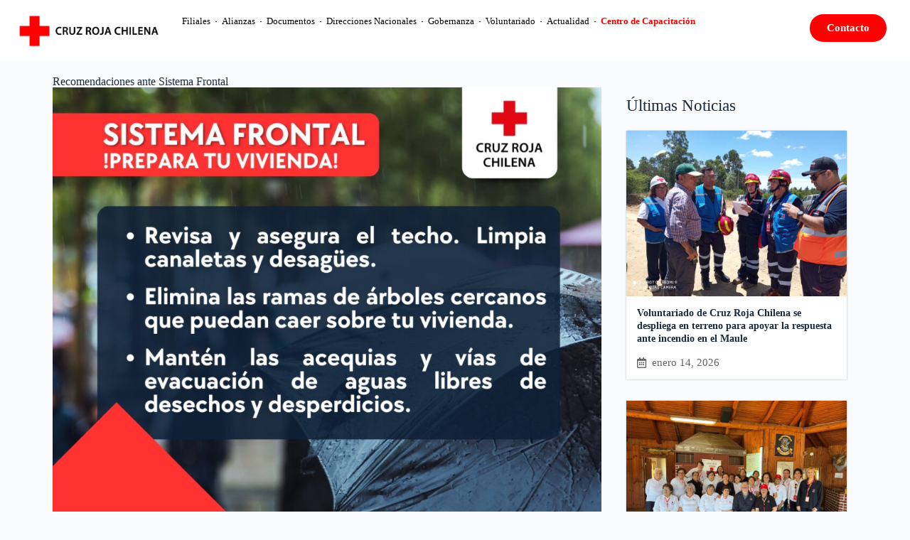

--- FILE ---
content_type: text/html; charset=UTF-8
request_url: https://www.cruzroja.cl/recomendaciones-ante-sistema-frontal/
body_size: 76059
content:
<!doctype html><html dir="ltr" lang="es" prefix="og: https://ogp.me/ns#"><head><meta charset="UTF-8"><link rel="preconnect" href="https://fonts.gstatic.com/" crossorigin /><script src="[data-uri]" defer></script><script data-optimized="1" src="https://www.cruzroja.cl/wp-content/plugins/litespeed-cache/assets/js/webfontloader.min.js" defer></script> <script src="[data-uri]" defer></script> <meta name="viewport" content="width=device-width, initial-scale=1, maximum-scale=5, viewport-fit=cover"><link rel="profile" href="https://gmpg.org/xfn/11"><title>Recomendaciones ante Sistema Frontal - Cruz Roja Chilena</title><meta name="description" content="Ante Alerta Preventiva por sistema frontal que afecta a regiones de nuestro país es importante tener en cuenta estas recomendaciones que entrega Cruz Roja Chilena para que difundas y compartas:" /><meta name="robots" content="max-image-preview:large" /><link rel="canonical" href="https://www.cruzroja.cl/recomendaciones-ante-sistema-frontal/" /><meta name="generator" content="All in One SEO (AIOSEO) 4.7.1.1" /> <script src="https://www.googletagmanager.com/gtag/js?id=G-CHDMGZSEV7" defer data-deferred="1"></script> <script src="[data-uri]" defer></script> <meta property="og:locale" content="es_ES" /><meta property="og:site_name" content="Cruz Roja Chilena - Institución Humanitaria" /><meta property="og:type" content="article" /><meta property="og:title" content="Recomendaciones ante Sistema Frontal - Cruz Roja Chilena" /><meta property="og:description" content="Ante Alerta Preventiva por sistema frontal que afecta a regiones de nuestro país es importante tener en cuenta estas recomendaciones que entrega Cruz Roja Chilena para que difundas y compartas:" /><meta property="og:url" content="https://www.cruzroja.cl/recomendaciones-ante-sistema-frontal/" /><meta property="article:published_time" content="2024-05-20T15:58:15+00:00" /><meta property="article:modified_time" content="2024-05-20T22:36:55+00:00" /><meta name="twitter:card" content="summary_large_image" /><meta name="twitter:title" content="Recomendaciones ante Sistema Frontal - Cruz Roja Chilena" /><meta name="twitter:description" content="Ante Alerta Preventiva por sistema frontal que afecta a regiones de nuestro país es importante tener en cuenta estas recomendaciones que entrega Cruz Roja Chilena para que difundas y compartas:" /> <script type="application/ld+json" class="aioseo-schema">{"@context":"https:\/\/schema.org","@graph":[{"@type":"BlogPosting","@id":"https:\/\/www.cruzroja.cl\/recomendaciones-ante-sistema-frontal\/#blogposting","name":"Recomendaciones ante Sistema Frontal - Cruz Roja Chilena","headline":"Recomendaciones ante Sistema Frontal\u00a0","author":{"@id":"https:\/\/www.cruzroja.cl\/author\/fperez\/#author"},"publisher":{"@id":"https:\/\/www.cruzroja.cl\/#organization"},"image":{"@type":"ImageObject","url":"https:\/\/www.cruzroja.cl\/wp-content\/uploads\/2024\/05\/siste-fron.jpg","width":1080,"height":1080},"datePublished":"2024-05-20T15:58:15-04:00","dateModified":"2024-05-20T22:36:55-04:00","inLanguage":"es-ES","mainEntityOfPage":{"@id":"https:\/\/www.cruzroja.cl\/recomendaciones-ante-sistema-frontal\/#webpage"},"isPartOf":{"@id":"https:\/\/www.cruzroja.cl\/recomendaciones-ante-sistema-frontal\/#webpage"},"articleSection":"Noticias, #Alerta, #SistemaFrontal"},{"@type":"BreadcrumbList","@id":"https:\/\/www.cruzroja.cl\/recomendaciones-ante-sistema-frontal\/#breadcrumblist","itemListElement":[{"@type":"ListItem","@id":"https:\/\/www.cruzroja.cl\/#listItem","position":1,"name":"Hogar","item":"https:\/\/www.cruzroja.cl\/","nextItem":"https:\/\/www.cruzroja.cl\/recomendaciones-ante-sistema-frontal\/#listItem"},{"@type":"ListItem","@id":"https:\/\/www.cruzroja.cl\/recomendaciones-ante-sistema-frontal\/#listItem","position":2,"name":"Recomendaciones ante Sistema Frontal\u00a0","previousItem":"https:\/\/www.cruzroja.cl\/#listItem"}]},{"@type":"Organization","@id":"https:\/\/www.cruzroja.cl\/#organization","name":"Cruz Roja Chilena Cruz Roja Chilena","description":"Instituci\u00f3n Humanitaria","url":"https:\/\/www.cruzroja.cl\/"},{"@type":"Person","@id":"https:\/\/www.cruzroja.cl\/author\/fperez\/#author","url":"https:\/\/www.cruzroja.cl\/author\/fperez\/","name":"fperez","image":{"@type":"ImageObject","@id":"https:\/\/www.cruzroja.cl\/recomendaciones-ante-sistema-frontal\/#authorImage","url":"https:\/\/secure.gravatar.com\/avatar\/1e6a1f9011fd6056e9cb4f9eb7801b658d2f0d999bc5b56a01b7fad2de411dbc?s=96&d=mm&r=g","width":96,"height":96,"caption":"fperez"}},{"@type":"WebPage","@id":"https:\/\/www.cruzroja.cl\/recomendaciones-ante-sistema-frontal\/#webpage","url":"https:\/\/www.cruzroja.cl\/recomendaciones-ante-sistema-frontal\/","name":"Recomendaciones ante Sistema Frontal - Cruz Roja Chilena","description":"Ante Alerta Preventiva por sistema frontal que afecta a regiones de nuestro pa\u00eds es importante tener en cuenta estas recomendaciones que entrega Cruz Roja Chilena para que difundas y compartas:","inLanguage":"es-ES","isPartOf":{"@id":"https:\/\/www.cruzroja.cl\/#website"},"breadcrumb":{"@id":"https:\/\/www.cruzroja.cl\/recomendaciones-ante-sistema-frontal\/#breadcrumblist"},"author":{"@id":"https:\/\/www.cruzroja.cl\/author\/fperez\/#author"},"creator":{"@id":"https:\/\/www.cruzroja.cl\/author\/fperez\/#author"},"image":{"@type":"ImageObject","url":"https:\/\/www.cruzroja.cl\/wp-content\/uploads\/2024\/05\/siste-fron.jpg","@id":"https:\/\/www.cruzroja.cl\/recomendaciones-ante-sistema-frontal\/#mainImage","width":1080,"height":1080},"primaryImageOfPage":{"@id":"https:\/\/www.cruzroja.cl\/recomendaciones-ante-sistema-frontal\/#mainImage"},"datePublished":"2024-05-20T15:58:15-04:00","dateModified":"2024-05-20T22:36:55-04:00"},{"@type":"WebSite","@id":"https:\/\/www.cruzroja.cl\/#website","url":"https:\/\/www.cruzroja.cl\/","name":"Cruz Roja Chilena","description":"Instituci\u00f3n Humanitaria","inLanguage":"es-ES","publisher":{"@id":"https:\/\/www.cruzroja.cl\/#organization"}}]}</script> <link rel='dns-prefetch' href='//fonts.googleapis.com' /><link rel="alternate" type="application/rss+xml" title="Cruz Roja Chilena &raquo; Feed" href="https://www.cruzroja.cl/feed/" /><link rel="alternate" type="application/rss+xml" title="Cruz Roja Chilena &raquo; Feed de los comentarios" href="https://www.cruzroja.cl/comments/feed/" /><link rel="alternate" type="application/rss+xml" title="Cruz Roja Chilena &raquo; Comentario Recomendaciones ante Sistema Frontal  del feed" href="https://www.cruzroja.cl/recomendaciones-ante-sistema-frontal/feed/" /><link rel="alternate" title="oEmbed (JSON)" type="application/json+oembed" href="https://www.cruzroja.cl/wp-json/oembed/1.0/embed?url=https%3A%2F%2Fwww.cruzroja.cl%2Frecomendaciones-ante-sistema-frontal%2F" /><link rel="alternate" title="oEmbed (XML)" type="text/xml+oembed" href="https://www.cruzroja.cl/wp-json/oembed/1.0/embed?url=https%3A%2F%2Fwww.cruzroja.cl%2Frecomendaciones-ante-sistema-frontal%2F&#038;format=xml" /><style id='wp-img-auto-sizes-contain-inline-css'>img:is([sizes=auto i],[sizes^="auto," i]){contain-intrinsic-size:3000px 1500px}
/*# sourceURL=wp-img-auto-sizes-contain-inline-css */</style><link rel='stylesheet' id='wp-block-library-css' href='https://www.cruzroja.cl/wp-includes/css/dist/block-library/style.min.css' media='all' /><style id='vgb-video-gallery-style-inline-css'>:root{--f-spinner-width:36px;--f-spinner-height:36px;--f-spinner-color-1:rgba(0,0,0,.1);--f-spinner-color-2:rgba(17,24,28,.8);--f-spinner-stroke:2.75}.f-spinner{height:var(--f-spinner-height);margin:auto;padding:0;width:var(--f-spinner-width)}.f-spinner svg{animation:f-spinner-rotate 2s linear infinite;height:100%;vertical-align:top;width:100%}.f-spinner svg *{stroke-width:var(--f-spinner-stroke);fill:none}.f-spinner svg :first-child{stroke:var(--f-spinner-color-1)}.f-spinner svg :last-child{stroke:var(--f-spinner-color-2);animation:f-spinner-dash 2s ease-in-out infinite}@keyframes f-spinner-rotate{to{transform:rotate(1turn)}}@keyframes f-spinner-dash{0%{stroke-dasharray:1,150;stroke-dashoffset:0}50%{stroke-dasharray:90,150;stroke-dashoffset:-35}to{stroke-dasharray:90,150;stroke-dashoffset:-124}}.f-throwOutUp{animation:var(--f-throw-out-duration,.175s) ease-out both f-throwOutUp}.f-throwOutDown{animation:var(--f-throw-out-duration,.175s) ease-out both f-throwOutDown}@keyframes f-throwOutUp{to{opacity:0;transform:translate3d(0,calc(var(--f-throw-out-distance, 150px)*-1),0)}}@keyframes f-throwOutDown{to{opacity:0;transform:translate3d(0,var(--f-throw-out-distance,150px),0)}}.f-zoomInUp{animation:var(--f-transition-duration,.2s) ease .1s both f-zoomInUp}.f-zoomOutDown{animation:var(--f-transition-duration,.2s) ease both f-zoomOutDown}@keyframes f-zoomInUp{0%{opacity:0;transform:scale(.975) translate3d(0,16px,0)}to{opacity:1;transform:scale(1) translateZ(0)}}@keyframes f-zoomOutDown{to{opacity:0;transform:scale(.975) translate3d(0,16px,0)}}.f-fadeIn{animation:var(--f-transition-duration,.2s) var(--f-transition-easing,ease) var(--f-transition-delay,0s) both f-fadeIn;z-index:2}.f-fadeOut{animation:var(--f-transition-duration,.2s) var(--f-transition-easing,ease) var(--f-transition-delay,0s) both f-fadeOut;z-index:1}@keyframes f-fadeIn{0%{opacity:0}to{opacity:1}}@keyframes f-fadeOut{to{opacity:0}}.f-fadeFastIn{animation:var(--f-transition-duration,.2s) ease-out both f-fadeFastIn;z-index:2}.f-fadeFastOut{animation:var(--f-transition-duration,.1s) ease-out both f-fadeFastOut;z-index:2}@keyframes f-fadeFastIn{0%{opacity:.75}to{opacity:1}}@keyframes f-fadeFastOut{to{opacity:0}}.f-fadeSlowIn{animation:var(--f-transition-duration,.5s) ease both f-fadeSlowIn;z-index:2}.f-fadeSlowOut{animation:var(--f-transition-duration,.5s) ease both f-fadeSlowOut;z-index:1}@keyframes f-fadeSlowIn{0%{opacity:0}to{opacity:1}}@keyframes f-fadeSlowOut{to{opacity:0}}.f-crossfadeIn{animation:var(--f-transition-duration,.2s) ease-out both f-crossfadeIn;z-index:2}.f-crossfadeOut{animation:calc(var(--f-transition-duration, .2s)*.5) linear .1s both f-crossfadeOut;z-index:1}@keyframes f-crossfadeIn{0%{opacity:0}to{opacity:1}}@keyframes f-crossfadeOut{to{opacity:0}}.f-slideIn.from-next{animation:var(--f-transition-duration,.85s) cubic-bezier(.16,1,.3,1) f-slideInNext}.f-slideIn.from-prev{animation:var(--f-transition-duration,.85s) cubic-bezier(.16,1,.3,1) f-slideInPrev}.f-slideOut.to-next{animation:var(--f-transition-duration,.85s) cubic-bezier(.16,1,.3,1) f-slideOutNext}.f-slideOut.to-prev{animation:var(--f-transition-duration,.85s) cubic-bezier(.16,1,.3,1) f-slideOutPrev}@keyframes f-slideInPrev{0%{transform:translateX(100%)}to{transform:translateZ(0)}}@keyframes f-slideInNext{0%{transform:translateX(-100%)}to{transform:translateZ(0)}}@keyframes f-slideOutNext{to{transform:translateX(-100%)}}@keyframes f-slideOutPrev{to{transform:translateX(100%)}}.f-classicIn.from-next{animation:var(--f-transition-duration,.85s) cubic-bezier(.16,1,.3,1) f-classicInNext;z-index:2}.f-classicIn.from-prev{animation:var(--f-transition-duration,.85s) cubic-bezier(.16,1,.3,1) f-classicInPrev;z-index:2}.f-classicOut.to-next{animation:var(--f-transition-duration,.85s) cubic-bezier(.16,1,.3,1) f-classicOutNext;z-index:1}.f-classicOut.to-prev{animation:var(--f-transition-duration,.85s) cubic-bezier(.16,1,.3,1) f-classicOutPrev;z-index:1}@keyframes f-classicInNext{0%{opacity:0;transform:translateX(-75px)}to{opacity:1;transform:translateZ(0)}}@keyframes f-classicInPrev{0%{opacity:0;transform:translateX(75px)}to{opacity:1;transform:translateZ(0)}}@keyframes f-classicOutNext{to{opacity:0;transform:translateX(-75px)}}@keyframes f-classicOutPrev{to{opacity:0;transform:translateX(75px)}}:root{--f-button-width:40px;--f-button-height:40px;--f-button-border:0;--f-button-border-radius:0;--f-button-color:#374151;--f-button-bg:#f8f8f8;--f-button-hover-bg:#e0e0e0;--f-button-active-bg:#d0d0d0;--f-button-shadow:none;--f-button-transition:all 0.15s ease;--f-button-transform:none;--f-button-svg-width:20px;--f-button-svg-height:20px;--f-button-svg-stroke-width:1.5;--f-button-svg-fill:none;--f-button-svg-filter:none;--f-button-svg-disabled-opacity:0.65}.f-button{align-items:center;background:var(--f-button-bg);border:var(--f-button-border);border-radius:var(--f-button-border-radius);box-shadow:var(--f-button-shadow);box-sizing:content-box;color:var(--f-button-color);cursor:pointer;display:flex;height:var(--f-button-height);justify-content:center;margin:0;padding:0;pointer-events:all;position:relative;transition:var(--f-button-transition);width:var(--f-button-width)}@media(hover:hover){.f-button:hover:not([disabled]){background-color:var(--f-button-hover-bg);color:var(--f-button-hover-color)}}.f-button:active:not([disabled]){background-color:var(--f-button-active-bg)}.f-button:focus:not(:focus-visible){outline:none}.f-button:focus-visible{box-shadow:inset 0 0 0 var(--f-button-outline,2px) var(--f-button-outline-color,var(--f-button-color));outline:none}.f-button svg{height:var(--f-button-svg-height);width:var(--f-button-svg-width);fill:var(--f-button-svg-fill);stroke:currentColor;stroke-width:var(--f-button-svg-stroke-width);stroke-linecap:round;stroke-linejoin:round;filter:var(--f-button-svg-filter);pointer-events:none;transform:var(--f-button-transform);transition:opacity .15s ease}.f-button[disabled]{cursor:default}.f-button[disabled] svg{opacity:var(--f-button-svg-disabled-opacity)}.f-carousel__nav .f-button.is-next,.f-carousel__nav .f-button.is-prev,.fancybox__nav .f-button.is-next,.fancybox__nav .f-button.is-prev{position:absolute;z-index:1}.is-horizontal .f-carousel__nav .f-button.is-next,.is-horizontal .f-carousel__nav .f-button.is-prev,.is-horizontal .fancybox__nav .f-button.is-next,.is-horizontal .fancybox__nav .f-button.is-prev{top:50%;transform:translateY(-50%)}.is-horizontal .f-carousel__nav .f-button.is-prev,.is-horizontal .fancybox__nav .f-button.is-prev{left:var(--f-button-prev-pos)}.is-horizontal .f-carousel__nav .f-button.is-next,.is-horizontal .fancybox__nav .f-button.is-next{right:var(--f-button-next-pos)}.is-horizontal.is-rtl .f-carousel__nav .f-button.is-prev,.is-horizontal.is-rtl .fancybox__nav .f-button.is-prev{left:auto;right:var(--f-button-next-pos)}.is-horizontal.is-rtl .f-carousel__nav .f-button.is-next,.is-horizontal.is-rtl .fancybox__nav .f-button.is-next{left:var(--f-button-prev-pos);right:auto}.is-vertical .f-carousel__nav .f-button.is-next,.is-vertical .f-carousel__nav .f-button.is-prev,.is-vertical .fancybox__nav .f-button.is-next,.is-vertical .fancybox__nav .f-button.is-prev{left:50%;top:auto;transform:translateX(-50%)}.is-vertical .f-carousel__nav .f-button.is-prev,.is-vertical .fancybox__nav .f-button.is-prev{top:var(--f-button-next-pos)}.is-vertical .f-carousel__nav .f-button.is-next,.is-vertical .fancybox__nav .f-button.is-next{bottom:var(--f-button-next-pos)}.is-vertical .f-carousel__nav .f-button.is-next svg,.is-vertical .f-carousel__nav .f-button.is-prev svg,.is-vertical .fancybox__nav .f-button.is-next svg,.is-vertical .fancybox__nav .f-button.is-prev svg{transform:rotate(90deg)}.f-carousel__nav .f-button:disabled,.fancybox__nav .f-button:disabled{pointer-events:none}html.with-fancybox{overflow:visible;scroll-behavior:auto;width:auto}html.with-fancybox body{touch-action:none}html.with-fancybox body.hide-scrollbar{margin-right:calc(var(--fancybox-body-margin, 0px) + var(--fancybox-scrollbar-compensate, 0px));overflow:hidden!important;overscroll-behavior-y:none;width:auto}.fancybox__container{--fancybox-color:#dbdbdb;--fancybox-hover-color:#fff;--fancybox-bg:rgba(24,24,27,.98);--fancybox-slide-gap:10px;--f-spinner-width:50px;--f-spinner-height:50px;--f-spinner-color-1:hsla(0,0%,100%,.1);--f-spinner-color-2:#bbb;--f-spinner-stroke:3.65;bottom:0;box-sizing:border-box;color:#f8f8f8;direction:ltr;display:flex;flex-direction:column;left:0;margin:0;padding:0;position:fixed;right:0;top:0;-webkit-tap-highlight-color:rgba(0,0,0,0);outline:none;overflow:visible;transform-origin:top left;z-index:var(--fancybox-zIndex,1050);-webkit-text-size-adjust:100%;-moz-text-size-adjust:none;text-size-adjust:100%;overscroll-behavior-y:contain}.fancybox__container *,.fancybox__container :after,.fancybox__container :before{box-sizing:inherit}.fancybox__container::backdrop{background-color:transparent}.fancybox__backdrop{background:var(--fancybox-bg);bottom:0;left:0;opacity:var(--fancybox-opacity,1);position:fixed;right:0;top:0;will-change:opacity;z-index:-1}.fancybox__carousel{box-sizing:border-box;flex:1;min-height:0;overflow-x:clip;overflow-y:visible;position:relative;z-index:10}.fancybox__viewport{height:100%;width:100%}.fancybox__viewport.is-draggable{cursor:move;cursor:grab}.fancybox__viewport.is-dragging{cursor:move;cursor:grabbing}.fancybox__track{display:flex;height:100%;margin:0 auto}.fancybox__slide{align-items:center;backface-visibility:hidden;display:flex;flex:0 0 auto;flex-direction:column;height:100%;margin:0 var(--fancybox-slide-gap) 0 0;overflow:auto;overscroll-behavior:contain;padding:4px;position:relative;transform:translateZ(0);width:100%}.fancybox__container:not(.is-compact) .fancybox__slide.has-close-btn{padding-top:40px}.fancybox__slide.has-html5video,.fancybox__slide.has-iframe,.fancybox__slide.has-image,.fancybox__slide.has-video{overflow:hidden}.fancybox__slide.has-image.is-animating,.fancybox__slide.has-image.is-selected{overflow:visible}.fancybox__slide:after,.fancybox__slide:before{content:"";flex:0 0 0;margin:auto}.fancybox__backdrop:empty,.fancybox__slide:empty,.fancybox__track:empty,.fancybox__viewport:empty{display:block}.fancybox__content{align-self:center;background:var(--fancybox-content-bg,#fff);border-radius:0;color:var(--fancybox-content-color,#374151);cursor:default;display:flex;flex-direction:column;margin:0;max-width:100%;padding:2rem;position:relative;z-index:20}.is-loading .fancybox__content{opacity:0}.is-draggable .fancybox__content{cursor:move;cursor:grab}.can-zoom_in .fancybox__content{cursor:zoom-in}.can-zoom_out .fancybox__content{cursor:zoom-out}.is-dragging .fancybox__content{cursor:move;cursor:grabbing}.fancybox__content [contenteditable],.fancybox__content [data-selectable]{cursor:auto}.fancybox__slide.has-image>.fancybox__content{backface-visibility:hidden;background:transparent;background-position:50%;background-repeat:no-repeat;background-size:contain;min-height:1px;padding:0;transform:translateZ(0);transition:none}.fancybox__slide.has-image>.fancybox__content>picture>img{height:auto;max-height:100%;width:100%}.is-animating .fancybox__content,.is-dragging .fancybox__content{will-change:transform,width,height}.fancybox-image{display:block;filter:blur(0);height:100%;margin:auto;min-height:0;-o-object-fit:contain;object-fit:contain;-webkit-user-select:none;-moz-user-select:none;user-select:none;width:100%}.fancybox__caption{align-self:center;color:var(--fancybox-color,currentColor);cursor:auto;flex-shrink:0;line-height:1.375;margin:0;max-width:100%;opacity:var(--fancybox-opacity,1);overflow-wrap:anywhere;padding:14px 0 4px;visibility:visible}.is-closing .fancybox__caption,.is-loading .fancybox__caption{opacity:0;visibility:hidden}.is-compact .fancybox__caption{padding-bottom:0}.f-button.is-close-btn{--f-button-svg-stroke-width:2;position:absolute;right:8px;top:0;z-index:40}.fancybox__content>.f-button.is-close-btn{--f-button-width:34px;--f-button-height:34px;--f-button-border-radius:4px;--f-button-color:var(--fancybox-color,#fff);--f-button-hover-color:var(--fancybox-color,#fff);--f-button-bg:transparent;--f-button-hover-bg:transparent;--f-button-active-bg:transparent;--f-button-svg-width:22px;--f-button-svg-height:22px;opacity:.75;position:absolute;right:0;top:-38px}.is-loading .fancybox__content>.f-button.is-close-btn,.is-zooming-out .fancybox__content>.f-button.is-close-btn{visibility:hidden}.fancybox__content>.f-button.is-close-btn:hover{opacity:1}.fancybox__footer{margin:0;padding:0;position:relative}.fancybox__footer .fancybox__caption{opacity:var(--fancybox-opacity,1);padding:24px;transition:all .25s ease;width:100%}.is-compact .fancybox__footer{background:rgba(24,24,27,.5);bottom:0;left:0;position:absolute;right:0;z-index:20}.is-compact .fancybox__footer .fancybox__caption{padding:12px}.is-compact .fancybox__content>.f-button.is-close-btn{--f-button-border-radius:50%;--f-button-color:#fff;--f-button-hover-color:#fff;--f-button-outline-color:#000;--f-button-bg:rgba(0,0,0,.6);--f-button-active-bg:rgba(0,0,0,.6);--f-button-hover-bg:rgba(0,0,0,.6);--f-button-svg-width:18px;--f-button-svg-height:18px;--f-button-svg-filter:none;right:5px;top:5px}.fancybox__nav{--f-button-width:50px;--f-button-height:50px;--f-button-border:0;--f-button-border-radius:50%;--f-button-color:var(--fancybox-color);--f-button-hover-color:var(--fancybox-hover-color);--f-button-bg:transparent;--f-button-hover-bg:rgba(24,24,27,.3);--f-button-active-bg:rgba(24,24,27,.5);--f-button-shadow:none;--f-button-transition:all 0.15s ease;--f-button-transform:none;--f-button-svg-width:26px;--f-button-svg-height:26px;--f-button-svg-stroke-width:2.5;--f-button-svg-fill:none;--f-button-svg-filter:drop-shadow(1px 1px 1px rgba(24,24,27,.5));--f-button-svg-disabled-opacity:0.65;--f-button-next-pos:1rem;--f-button-prev-pos:1rem;opacity:var(--fancybox-opacity,1)}.fancybox__nav .f-button:before{bottom:-30px;content:"";left:-20px;position:absolute;right:-20px;top:-30px;z-index:1}.is-idle .fancybox__nav,.is-idle.is-compact .fancybox__footer{animation:f-fadeOut .15s ease-out both}.is-idle.is-compact .fancybox__footer{pointer-events:none}.fancybox__slide>.f-spinner{cursor:pointer;left:50%;margin:var(--f-spinner-top,calc(var(--f-spinner-width)*-.5)) 0 0 var(--f-spinner-left,calc(var(--f-spinner-height)*-.5));position:absolute;top:50%;z-index:30}.fancybox-protected{bottom:0;right:0}.fancybox-ghost,.fancybox-protected{left:0;position:absolute;top:0;-webkit-user-select:none;-moz-user-select:none;user-select:none;z-index:40}.fancybox-ghost{height:100%;min-height:0;-o-object-fit:contain;object-fit:contain;pointer-events:none;width:100%}.fancybox-focus-guard{opacity:0;outline:none;pointer-events:none;position:fixed}.fancybox__container:not([aria-hidden]){opacity:0}.fancybox__container.is-animated[aria-hidden=false] .fancybox__carousel>:not(.fancybox__viewport),.fancybox__container.is-animated[aria-hidden=false] .fancybox__slide>:not(.fancybox__content),.fancybox__container.is-animated[aria-hidden=false]>:not(.fancybox__backdrop,.fancybox__carousel){animation:var(--f-interface-enter-duration,.25s) ease .1s backwards f-fadeIn}.fancybox__container.is-animated[aria-hidden=false] .fancybox__backdrop{animation:var(--f-backdrop-enter-duration,.35s) ease backwards f-fadeIn}.fancybox__container.is-animated[aria-hidden=true] .fancybox__carousel>:not(.fancybox__viewport),.fancybox__container.is-animated[aria-hidden=true] .fancybox__slide>:not(.fancybox__content),.fancybox__container.is-animated[aria-hidden=true]>:not(.fancybox__backdrop,.fancybox__carousel){animation:var(--f-interface-exit-duration,.15s) ease forwards f-fadeOut}.fancybox__container.is-animated[aria-hidden=true] .fancybox__backdrop{animation:var(--f-backdrop-exit-duration,.35s) ease forwards f-fadeOut}.has-html5video .fancybox__content,.has-iframe .fancybox__content,.has-map .fancybox__content,.has-pdf .fancybox__content,.has-vimeo .fancybox__content,.has-youtube .fancybox__content{flex-shrink:1;max-width:100%;min-height:1px;overflow:visible}.has-iframe .fancybox__content,.has-map .fancybox__content,.has-pdf .fancybox__content{height:90%;width:calc(100% - 120px)}.fancybox__container.is-compact .has-iframe .fancybox__content,.fancybox__container.is-compact .has-map .fancybox__content,.fancybox__container.is-compact .has-pdf .fancybox__content{height:100%;width:100%}.has-html5video .fancybox__content,.has-vimeo .fancybox__content,.has-youtube .fancybox__content{height:540px;max-height:100%;max-width:100%;width:960px}.has-html5video .fancybox__content,.has-map .fancybox__content,.has-pdf .fancybox__content,.has-vimeo .fancybox__content,.has-youtube .fancybox__content{background:rgba(24,24,27,.9);color:#fff;padding:0}.has-map .fancybox__content{background:#e5e3df}.fancybox__html5video,.fancybox__iframe{background:transparent;border:0;display:block;height:100%;width:100%}.fancybox-placeholder{border:0!important;clip:rect(1px,1px,1px,1px)!important;clip-path:inset(50%)!important;height:1px!important;margin:-1px!important;overflow:hidden!important;padding:0!important;position:absolute!important;white-space:nowrap!important;width:1px!important}.f-carousel__thumbs{--f-thumb-width:96px;--f-thumb-height:72px;--f-thumb-outline:0;--f-thumb-outline-color:#5eb0ef;--f-thumb-opacity:1;--f-thumb-hover-opacity:1;--f-thumb-selected-opacity:1;--f-thumb-border-radius:2px;--f-thumb-offset:0px;--f-button-next-pos:0;--f-button-prev-pos:0}.f-carousel__thumbs.is-classic{--f-thumb-gap:8px;--f-thumb-opacity:0.5;--f-thumb-hover-opacity:1;--f-thumb-selected-opacity:1}.f-carousel__thumbs.is-modern{--f-thumb-gap:4px;--f-thumb-extra-gap:16px;--f-thumb-clip-width:46px}.f-thumbs{flex:0 0 auto;margin:0;overflow:hidden;position:relative;-webkit-tap-highlight-color:rgba(0,0,0,0);perspective:1000px;transform:translateZ(0);-webkit-user-select:none;-moz-user-select:none;user-select:none}.f-thumbs .f-spinner{background-image:linear-gradient(#ebeff2,#e2e8f0);border-radius:2px;height:100%;left:0;position:absolute;top:0;width:100%;z-index:-1}.f-thumbs .f-spinner svg{display:none}.f-thumbs.is-vertical{height:100%}.f-thumbs__viewport{height:auto;overflow:hidden;transform:translateZ(0);width:100%}.f-thumbs__track{display:flex}.f-thumbs__slide{align-items:center;box-sizing:content-box;cursor:pointer;display:flex;flex:0 0 auto;height:var(--f-thumb-height);justify-content:center;margin:0;overflow:visible;padding:0;position:relative;width:var(--f-thumb-width)}.f-thumbs__slide.is-loading img{opacity:0}.is-classic .f-thumbs__viewport{height:100%}.is-modern .f-thumbs__track{width:-moz-max-content;width:max-content}.is-modern .f-thumbs__track:before{bottom:0;content:"";cursor:pointer;left:calc((var(--f-thumb-clip-width, 0))*-.5);position:absolute;top:0;width:calc(var(--width, 0)*1px + var(--f-thumb-clip-width, 0))}.is-modern .f-thumbs__slide{pointer-events:none;transform:translate3d(calc(var(--shift, 0)*-1px),0,0);transition:none;width:var(--f-thumb-clip-width)}.is-modern.is-resting .f-thumbs__slide{transition:transform .33s ease}.is-modern.is-resting .f-thumbs__slide__button{transition:clip-path .33s ease}.is-using-tab .is-modern .f-thumbs__slide:focus-within{filter:drop-shadow(-1px 0 0 var(--f-thumb-outline-color)) drop-shadow(2px 0 0 var(--f-thumb-outline-color)) drop-shadow(0 -1px 0 var(--f-thumb-outline-color)) drop-shadow(0 2px 0 var(--f-thumb-outline-color))}.f-thumbs__slide__button{-webkit-appearance:none;-moz-appearance:none;appearance:none;background:transparent;border:0;border-radius:var(--f-thumb-border-radius);cursor:pointer;height:100%;margin:0 -100%;opacity:var(--f-thumb-opacity);outline:none;overflow:hidden;padding:0;pointer-events:auto;position:relative;touch-action:manipulation;transition:opacity .2s ease;width:var(--f-thumb-width)}.f-thumbs__slide__button:hover{opacity:var(--f-thumb-hover-opacity)}.f-thumbs__slide__button:focus:not(:focus-visible){outline:none}.f-thumbs__slide__button:focus-visible{opacity:var(--f-thumb-selected-opacity);outline:none}.is-modern .f-thumbs__slide__button{--clip-path:inset(0 calc((var(--f-thumb-width, 0) - var(--f-thumb-clip-width, 0))*(1 - var(--progress, 0))*0.5) round var(--f-thumb-border-radius,0));clip-path:var(--clip-path)}.is-classic .is-nav-selected .f-thumbs__slide__button{opacity:var(--f-thumb-selected-opacity)}.is-classic .is-nav-selected .f-thumbs__slide__button:after{animation:f-fadeIn .2s ease-out;border:var(--f-thumb-outline,0) solid var(--f-thumb-outline-color,transparent);content:"";height:auto;z-index:10}.f-thumbs__slide__img,.is-classic .is-nav-selected .f-thumbs__slide__button:after{border-radius:var(--f-thumb-border-radius);bottom:0;left:0;position:absolute;right:0;top:0}.f-thumbs__slide__img{box-sizing:border-box;height:100%;margin:0;-o-object-fit:cover;object-fit:cover;overflow:hidden;padding:var(--f-thumb-offset);pointer-events:none;width:100%}.f-thumbs.is-horizontal .f-thumbs__track{padding:8px 0 12px}.f-thumbs.is-horizontal .f-thumbs__slide{margin:0 var(--f-thumb-gap) 0 0}.f-thumbs.is-vertical .f-thumbs__track{flex-wrap:wrap;padding:0 8px}.f-thumbs.is-vertical .f-thumbs__slide{margin:0 0 var(--f-thumb-gap) 0}.fancybox__thumbs{--f-thumb-width:96px;--f-thumb-height:72px;--f-thumb-border-radius:2px;--f-thumb-outline:2px;--f-thumb-outline-color:#ededed;opacity:var(--fancybox-opacity,1);position:relative;transition:max-height .35s cubic-bezier(.23,1,.32,1)}.fancybox__thumbs.is-classic{--f-thumb-gap:8px;--f-thumb-opacity:0.5;--f-thumb-hover-opacity:1}.fancybox__thumbs.is-classic .f-spinner{background-image:linear-gradient(hsla(0,0%,100%,.1),hsla(0,0%,100%,.05))}.fancybox__thumbs.is-modern{--f-thumb-gap:4px;--f-thumb-extra-gap:16px;--f-thumb-clip-width:46px;--f-thumb-opacity:1;--f-thumb-hover-opacity:1}.fancybox__thumbs.is-modern .f-spinner{background-image:linear-gradient(hsla(0,0%,100%,.1),hsla(0,0%,100%,.05))}.fancybox__thumbs.is-horizontal{padding:0 var(--f-thumb-gap)}.fancybox__thumbs.is-vertical{padding:var(--f-thumb-gap) 0}.is-compact .fancybox__thumbs{--f-thumb-width:64px;--f-thumb-clip-width:32px;--f-thumb-height:48px;--f-thumb-extra-gap:10px}.fancybox__thumbs.is-masked{max-height:0!important}.is-closing .fancybox__thumbs{transition:none!important}.fancybox__toolbar{--f-progress-color:var(--fancybox-color,hsla(0,0%,100%,.94));--f-button-width:46px;--f-button-height:46px;--f-button-color:var(--fancybox-color);--f-button-hover-color:var(--fancybox-hover-color);--f-button-bg:rgba(24,24,27,.65);--f-button-hover-bg:rgba(70,70,73,.65);--f-button-active-bg:rgba(90,90,93,.65);--f-button-border-radius:0;--f-button-svg-width:24px;--f-button-svg-height:24px;--f-button-svg-stroke-width:1.5;--f-button-svg-filter:drop-shadow(1px 1px 1px rgba(24,24,27,.15));--f-button-svg-fill:none;--f-button-svg-disabled-opacity:0.65;color:var(--fancybox-color,currentColor);display:flex;flex-direction:row;font-family:-apple-system,BlinkMacSystemFont,Segoe UI Adjusted,Segoe UI,Liberation Sans,sans-serif;justify-content:space-between;margin:0;opacity:var(--fancybox-opacity,1);padding:0;pointer-events:none;text-shadow:var(--fancybox-toolbar-text-shadow,1px 1px 1px rgba(0,0,0,.5));z-index:20}.fancybox__toolbar :focus-visible{z-index:1}.fancybox__toolbar.is-absolute,.is-compact .fancybox__toolbar{left:0;position:absolute;right:0;top:0}.is-idle .fancybox__toolbar{animation:f-fadeOut .15s ease-out both;pointer-events:none}.fancybox__toolbar__column{align-content:flex-start;display:flex;flex-direction:row;flex-wrap:wrap}.fancybox__toolbar__column.is-left,.fancybox__toolbar__column.is-right{flex-basis:0;flex-grow:1}.fancybox__toolbar__column.is-right{display:flex;flex-wrap:nowrap;justify-content:flex-end}.fancybox__infobar{font-size:17px;font-variant-numeric:tabular-nums;line-height:var(--f-button-height);padding:0 5px;text-align:center;-webkit-font-smoothing:subpixel-antialiased;cursor:default;-webkit-user-select:none;-moz-user-select:none;user-select:none}.fancybox__infobar span{padding:0 5px}.fancybox__infobar:not(:first-child):not(:last-child){background:var(--f-button-bg)}[data-fancybox-toggle-slideshow]{position:relative}[data-fancybox-toggle-slideshow] .f-progress{height:100%;opacity:.3}[data-fancybox-toggle-slideshow] svg g:first-child{display:flex}.has-slideshow [data-fancybox-toggle-slideshow] svg g:first-child,[data-fancybox-toggle-slideshow] svg g:last-child{display:none}.has-slideshow [data-fancybox-toggle-slideshow] svg g:last-child,[data-fancybox-toggle-fullscreen] svg g:first-child{display:flex}[data-fancybox-toggle-fullscreen] svg g:last-child{display:none}:fullscreen [data-fancybox-toggle-fullscreen] svg g:first-child{display:none}:fullscreen [data-fancybox-toggle-fullscreen] svg g:last-child{display:flex}.f-progress{background:var(--f-progress-color,var(--f-carousel-theme-color,#0091ff));height:3px;left:0;pointer-events:none;position:absolute;right:0;top:0;transform:scaleX(0);transform-origin:0;transition-property:transform;transition-timing-function:linear;-webkit-user-select:none;-moz-user-select:none;user-select:none;z-index:30}
.dashicons{font-family:dashicons!important}.columns-1{grid-template-columns:repeat(1,1fr)}.columns-2{grid-template-columns:repeat(2,1fr)}.columns-3{grid-template-columns:repeat(3,1fr)}.columns-4{grid-template-columns:repeat(4,1fr)}.columns-5{grid-template-columns:repeat(5,1fr)}.columns-6{grid-template-columns:repeat(6,1fr)}.columns-7{grid-template-columns:repeat(7,1fr)}.columns-8{grid-template-columns:repeat(8,1fr)}.columns-9{grid-template-columns:repeat(9,1fr)}.columns-10{grid-template-columns:repeat(10,1fr)}.columns-11{grid-template-columns:repeat(11,1fr)}.columns-12{grid-template-columns:repeat(12,1fr)}@media(max-width:768px){.columns-tablet-1{grid-template-columns:repeat(1,1fr)}.columns-tablet-2{grid-template-columns:repeat(2,1fr)}.columns-tablet-3{grid-template-columns:repeat(3,1fr)}.columns-tablet-4{grid-template-columns:repeat(4,1fr)}.columns-tablet-5{grid-template-columns:repeat(5,1fr)}.columns-tablet-6{grid-template-columns:repeat(6,1fr)}.columns-tablet-7{grid-template-columns:repeat(7,1fr)}.columns-tablet-8{grid-template-columns:repeat(8,1fr)}.columns-tablet-9{grid-template-columns:repeat(9,1fr)}.columns-tablet-10{grid-template-columns:repeat(10,1fr)}.columns-tablet-11{grid-template-columns:repeat(11,1fr)}.columns-tablet-12{grid-template-columns:repeat(12,1fr)}}@media(max-width:576px){.columns-mobile-1{grid-template-columns:repeat(1,1fr)}.columns-mobile-2{grid-template-columns:repeat(2,1fr)}.columns-mobile-3{grid-template-columns:repeat(3,1fr)}.columns-mobile-4{grid-template-columns:repeat(4,1fr)}.columns-mobile-5{grid-template-columns:repeat(5,1fr)}.columns-mobile-6{grid-template-columns:repeat(6,1fr)}.columns-mobile-7{grid-template-columns:repeat(7,1fr)}.columns-mobile-8{grid-template-columns:repeat(8,1fr)}.columns-mobile-9{grid-template-columns:repeat(9,1fr)}.columns-mobile-10{grid-template-columns:repeat(10,1fr)}.columns-mobile-11{grid-template-columns:repeat(11,1fr)}.columns-mobile-12{grid-template-columns:repeat(12,1fr)}}@keyframes vgbShine{to{left:125%}}.wp-block-vgb-video-gallery *{box-sizing:border-box}.wp-block-vgb-video-gallery .filter{align-items:center;border-bottom:1px solid #e3e3e3;display:flex;flex-wrap:wrap;font-size:14px;gap:12px;justify-content:center;margin:0 0 20px;padding:20px 0;text-align:center;width:100%}.wp-block-vgb-video-gallery .filter button{border:none;border-radius:50px;cursor:pointer;display:inline-block;padding:10px 20px;text-decoration:none}.wp-block-vgb-video-gallery .videoGallery{display:inline-block;margin:0 auto;padding:1px}.wp-block-vgb-video-gallery .vgbColumnSizer{display:grid;padding:0 1px}.wp-block-vgb-video-gallery .galleryItem{cursor:pointer;overflow:hidden}.wp-block-vgb-video-gallery .galleryFigure,.wp-block-vgb-video-gallery .react-thumbnail-generator{height:100%;margin:0;position:relative;transition:all .4s ease-in-out;width:100%}.wp-block-vgb-video-gallery .galleryFigure img,.wp-block-vgb-video-gallery .react-thumbnail-generator img{height:100%;-o-object-fit:cover;object-fit:cover;transition:all .3s cubic-bezier(.2,.6,.7,.8);width:100%}.vgbFancyBox .fancybox-content .plyr{height:100%;margin:0 auto}.vgbFancyBox .fancybox-content .plyr__video-wrapper,.vgbFancyBox .fancybox-content .plyr__video-wrapper video{width:auto}.vgbFancyBox .fancybox-content input[type=range]::-webkit-slider-runnable-track{box-shadow:none}.vgbFancyBox .fancybox-content input[type=range]::-moz-range-track{box-shadow:none}.vgbFancyBox .fancybox-content input[type=range]::-ms-fill-lower,.vgbFancyBox .fancybox-content input[type=range]::-ms-fill-upper{box-shadow:none}

/*# sourceURL=https://www.cruzroja.cl/wp-content/plugins/video-gallery-block/build/view.css */</style><style id='global-styles-inline-css'>:root{--wp--preset--aspect-ratio--square: 1;--wp--preset--aspect-ratio--4-3: 4/3;--wp--preset--aspect-ratio--3-4: 3/4;--wp--preset--aspect-ratio--3-2: 3/2;--wp--preset--aspect-ratio--2-3: 2/3;--wp--preset--aspect-ratio--16-9: 16/9;--wp--preset--aspect-ratio--9-16: 9/16;--wp--preset--color--black: #000000;--wp--preset--color--cyan-bluish-gray: #abb8c3;--wp--preset--color--white: #ffffff;--wp--preset--color--pale-pink: #f78da7;--wp--preset--color--vivid-red: #cf2e2e;--wp--preset--color--luminous-vivid-orange: #ff6900;--wp--preset--color--luminous-vivid-amber: #fcb900;--wp--preset--color--light-green-cyan: #7bdcb5;--wp--preset--color--vivid-green-cyan: #00d084;--wp--preset--color--pale-cyan-blue: #8ed1fc;--wp--preset--color--vivid-cyan-blue: #0693e3;--wp--preset--color--vivid-purple: #9b51e0;--wp--preset--color--palette-color-1: var(--theme-palette-color-1, #ED1C24);--wp--preset--color--palette-color-2: var(--theme-palette-color-2, #ED1C24);--wp--preset--color--palette-color-3: var(--theme-palette-color-3, #3A4F66);--wp--preset--color--palette-color-4: var(--theme-palette-color-4, #192a3d);--wp--preset--color--palette-color-5: var(--theme-palette-color-5, #e1e8ed);--wp--preset--color--palette-color-6: var(--theme-palette-color-6, #f2f5f7);--wp--preset--color--palette-color-7: var(--theme-palette-color-7, #FAFBFC);--wp--preset--color--palette-color-8: var(--theme-palette-color-8, #ffffff);--wp--preset--gradient--vivid-cyan-blue-to-vivid-purple: linear-gradient(135deg,rgb(6,147,227) 0%,rgb(155,81,224) 100%);--wp--preset--gradient--light-green-cyan-to-vivid-green-cyan: linear-gradient(135deg,rgb(122,220,180) 0%,rgb(0,208,130) 100%);--wp--preset--gradient--luminous-vivid-amber-to-luminous-vivid-orange: linear-gradient(135deg,rgb(252,185,0) 0%,rgb(255,105,0) 100%);--wp--preset--gradient--luminous-vivid-orange-to-vivid-red: linear-gradient(135deg,rgb(255,105,0) 0%,rgb(207,46,46) 100%);--wp--preset--gradient--very-light-gray-to-cyan-bluish-gray: linear-gradient(135deg,rgb(238,238,238) 0%,rgb(169,184,195) 100%);--wp--preset--gradient--cool-to-warm-spectrum: linear-gradient(135deg,rgb(74,234,220) 0%,rgb(151,120,209) 20%,rgb(207,42,186) 40%,rgb(238,44,130) 60%,rgb(251,105,98) 80%,rgb(254,248,76) 100%);--wp--preset--gradient--blush-light-purple: linear-gradient(135deg,rgb(255,206,236) 0%,rgb(152,150,240) 100%);--wp--preset--gradient--blush-bordeaux: linear-gradient(135deg,rgb(254,205,165) 0%,rgb(254,45,45) 50%,rgb(107,0,62) 100%);--wp--preset--gradient--luminous-dusk: linear-gradient(135deg,rgb(255,203,112) 0%,rgb(199,81,192) 50%,rgb(65,88,208) 100%);--wp--preset--gradient--pale-ocean: linear-gradient(135deg,rgb(255,245,203) 0%,rgb(182,227,212) 50%,rgb(51,167,181) 100%);--wp--preset--gradient--electric-grass: linear-gradient(135deg,rgb(202,248,128) 0%,rgb(113,206,126) 100%);--wp--preset--gradient--midnight: linear-gradient(135deg,rgb(2,3,129) 0%,rgb(40,116,252) 100%);--wp--preset--gradient--juicy-peach: linear-gradient(to right, #ffecd2 0%, #fcb69f 100%);--wp--preset--gradient--young-passion: linear-gradient(to right, #ff8177 0%, #ff867a 0%, #ff8c7f 21%, #f99185 52%, #cf556c 78%, #b12a5b 100%);--wp--preset--gradient--true-sunset: linear-gradient(to right, #fa709a 0%, #fee140 100%);--wp--preset--gradient--morpheus-den: linear-gradient(to top, #30cfd0 0%, #330867 100%);--wp--preset--gradient--plum-plate: linear-gradient(135deg, #667eea 0%, #764ba2 100%);--wp--preset--gradient--aqua-splash: linear-gradient(15deg, #13547a 0%, #80d0c7 100%);--wp--preset--gradient--love-kiss: linear-gradient(to top, #ff0844 0%, #ffb199 100%);--wp--preset--gradient--new-retrowave: linear-gradient(to top, #3b41c5 0%, #a981bb 49%, #ffc8a9 100%);--wp--preset--gradient--plum-bath: linear-gradient(to top, #cc208e 0%, #6713d2 100%);--wp--preset--gradient--high-flight: linear-gradient(to right, #0acffe 0%, #495aff 100%);--wp--preset--gradient--teen-party: linear-gradient(-225deg, #FF057C 0%, #8D0B93 50%, #321575 100%);--wp--preset--gradient--fabled-sunset: linear-gradient(-225deg, #231557 0%, #44107A 29%, #FF1361 67%, #FFF800 100%);--wp--preset--gradient--arielle-smile: radial-gradient(circle 248px at center, #16d9e3 0%, #30c7ec 47%, #46aef7 100%);--wp--preset--gradient--itmeo-branding: linear-gradient(180deg, #2af598 0%, #009efd 100%);--wp--preset--gradient--deep-blue: linear-gradient(to right, #6a11cb 0%, #2575fc 100%);--wp--preset--gradient--strong-bliss: linear-gradient(to right, #f78ca0 0%, #f9748f 19%, #fd868c 60%, #fe9a8b 100%);--wp--preset--gradient--sweet-period: linear-gradient(to top, #3f51b1 0%, #5a55ae 13%, #7b5fac 25%, #8f6aae 38%, #a86aa4 50%, #cc6b8e 62%, #f18271 75%, #f3a469 87%, #f7c978 100%);--wp--preset--gradient--purple-division: linear-gradient(to top, #7028e4 0%, #e5b2ca 100%);--wp--preset--gradient--cold-evening: linear-gradient(to top, #0c3483 0%, #a2b6df 100%, #6b8cce 100%, #a2b6df 100%);--wp--preset--gradient--mountain-rock: linear-gradient(to right, #868f96 0%, #596164 100%);--wp--preset--gradient--desert-hump: linear-gradient(to top, #c79081 0%, #dfa579 100%);--wp--preset--gradient--ethernal-constance: linear-gradient(to top, #09203f 0%, #537895 100%);--wp--preset--gradient--happy-memories: linear-gradient(-60deg, #ff5858 0%, #f09819 100%);--wp--preset--gradient--grown-early: linear-gradient(to top, #0ba360 0%, #3cba92 100%);--wp--preset--gradient--morning-salad: linear-gradient(-225deg, #B7F8DB 0%, #50A7C2 100%);--wp--preset--gradient--night-call: linear-gradient(-225deg, #AC32E4 0%, #7918F2 48%, #4801FF 100%);--wp--preset--gradient--mind-crawl: linear-gradient(-225deg, #473B7B 0%, #3584A7 51%, #30D2BE 100%);--wp--preset--gradient--angel-care: linear-gradient(-225deg, #FFE29F 0%, #FFA99F 48%, #FF719A 100%);--wp--preset--gradient--juicy-cake: linear-gradient(to top, #e14fad 0%, #f9d423 100%);--wp--preset--gradient--rich-metal: linear-gradient(to right, #d7d2cc 0%, #304352 100%);--wp--preset--gradient--mole-hall: linear-gradient(-20deg, #616161 0%, #9bc5c3 100%);--wp--preset--gradient--cloudy-knoxville: linear-gradient(120deg, #fdfbfb 0%, #ebedee 100%);--wp--preset--gradient--soft-grass: linear-gradient(to top, #c1dfc4 0%, #deecdd 100%);--wp--preset--gradient--saint-petersburg: linear-gradient(135deg, #f5f7fa 0%, #c3cfe2 100%);--wp--preset--gradient--everlasting-sky: linear-gradient(135deg, #fdfcfb 0%, #e2d1c3 100%);--wp--preset--gradient--kind-steel: linear-gradient(-20deg, #e9defa 0%, #fbfcdb 100%);--wp--preset--gradient--over-sun: linear-gradient(60deg, #abecd6 0%, #fbed96 100%);--wp--preset--gradient--premium-white: linear-gradient(to top, #d5d4d0 0%, #d5d4d0 1%, #eeeeec 31%, #efeeec 75%, #e9e9e7 100%);--wp--preset--gradient--clean-mirror: linear-gradient(45deg, #93a5cf 0%, #e4efe9 100%);--wp--preset--gradient--wild-apple: linear-gradient(to top, #d299c2 0%, #fef9d7 100%);--wp--preset--gradient--snow-again: linear-gradient(to top, #e6e9f0 0%, #eef1f5 100%);--wp--preset--gradient--confident-cloud: linear-gradient(to top, #dad4ec 0%, #dad4ec 1%, #f3e7e9 100%);--wp--preset--gradient--glass-water: linear-gradient(to top, #dfe9f3 0%, white 100%);--wp--preset--gradient--perfect-white: linear-gradient(-225deg, #E3FDF5 0%, #FFE6FA 100%);--wp--preset--font-size--small: 13px;--wp--preset--font-size--medium: 20px;--wp--preset--font-size--large: clamp(22px, 1.375rem + ((1vw - 3.2px) * 0.625), 30px);--wp--preset--font-size--x-large: clamp(30px, 1.875rem + ((1vw - 3.2px) * 1.563), 50px);--wp--preset--font-size--xx-large: clamp(45px, 2.813rem + ((1vw - 3.2px) * 2.734), 80px);--wp--preset--spacing--20: 0.44rem;--wp--preset--spacing--30: 0.67rem;--wp--preset--spacing--40: 1rem;--wp--preset--spacing--50: 1.5rem;--wp--preset--spacing--60: 2.25rem;--wp--preset--spacing--70: 3.38rem;--wp--preset--spacing--80: 5.06rem;--wp--preset--shadow--natural: 6px 6px 9px rgba(0, 0, 0, 0.2);--wp--preset--shadow--deep: 12px 12px 50px rgba(0, 0, 0, 0.4);--wp--preset--shadow--sharp: 6px 6px 0px rgba(0, 0, 0, 0.2);--wp--preset--shadow--outlined: 6px 6px 0px -3px rgb(255, 255, 255), 6px 6px rgb(0, 0, 0);--wp--preset--shadow--crisp: 6px 6px 0px rgb(0, 0, 0);}:root { --wp--style--global--content-size: var(--theme-block-max-width);--wp--style--global--wide-size: var(--theme-block-wide-max-width); }:where(body) { margin: 0; }.wp-site-blocks > .alignleft { float: left; margin-right: 2em; }.wp-site-blocks > .alignright { float: right; margin-left: 2em; }.wp-site-blocks > .aligncenter { justify-content: center; margin-left: auto; margin-right: auto; }:where(.wp-site-blocks) > * { margin-block-start: var(--theme-content-spacing); margin-block-end: 0; }:where(.wp-site-blocks) > :first-child { margin-block-start: 0; }:where(.wp-site-blocks) > :last-child { margin-block-end: 0; }:root { --wp--style--block-gap: var(--theme-content-spacing); }:root :where(.is-layout-flow) > :first-child{margin-block-start: 0;}:root :where(.is-layout-flow) > :last-child{margin-block-end: 0;}:root :where(.is-layout-flow) > *{margin-block-start: var(--theme-content-spacing);margin-block-end: 0;}:root :where(.is-layout-constrained) > :first-child{margin-block-start: 0;}:root :where(.is-layout-constrained) > :last-child{margin-block-end: 0;}:root :where(.is-layout-constrained) > *{margin-block-start: var(--theme-content-spacing);margin-block-end: 0;}:root :where(.is-layout-flex){gap: var(--theme-content-spacing);}:root :where(.is-layout-grid){gap: var(--theme-content-spacing);}.is-layout-flow > .alignleft{float: left;margin-inline-start: 0;margin-inline-end: 2em;}.is-layout-flow > .alignright{float: right;margin-inline-start: 2em;margin-inline-end: 0;}.is-layout-flow > .aligncenter{margin-left: auto !important;margin-right: auto !important;}.is-layout-constrained > .alignleft{float: left;margin-inline-start: 0;margin-inline-end: 2em;}.is-layout-constrained > .alignright{float: right;margin-inline-start: 2em;margin-inline-end: 0;}.is-layout-constrained > .aligncenter{margin-left: auto !important;margin-right: auto !important;}.is-layout-constrained > :where(:not(.alignleft):not(.alignright):not(.alignfull)){max-width: var(--wp--style--global--content-size);margin-left: auto !important;margin-right: auto !important;}.is-layout-constrained > .alignwide{max-width: var(--wp--style--global--wide-size);}body .is-layout-flex{display: flex;}.is-layout-flex{flex-wrap: wrap;align-items: center;}.is-layout-flex > :is(*, div){margin: 0;}body .is-layout-grid{display: grid;}.is-layout-grid > :is(*, div){margin: 0;}body{padding-top: 0px;padding-right: 0px;padding-bottom: 0px;padding-left: 0px;}:root :where(.wp-element-button, .wp-block-button__link){font-style: inherit;font-weight: inherit;letter-spacing: inherit;text-transform: inherit;}.has-black-color{color: var(--wp--preset--color--black) !important;}.has-cyan-bluish-gray-color{color: var(--wp--preset--color--cyan-bluish-gray) !important;}.has-white-color{color: var(--wp--preset--color--white) !important;}.has-pale-pink-color{color: var(--wp--preset--color--pale-pink) !important;}.has-vivid-red-color{color: var(--wp--preset--color--vivid-red) !important;}.has-luminous-vivid-orange-color{color: var(--wp--preset--color--luminous-vivid-orange) !important;}.has-luminous-vivid-amber-color{color: var(--wp--preset--color--luminous-vivid-amber) !important;}.has-light-green-cyan-color{color: var(--wp--preset--color--light-green-cyan) !important;}.has-vivid-green-cyan-color{color: var(--wp--preset--color--vivid-green-cyan) !important;}.has-pale-cyan-blue-color{color: var(--wp--preset--color--pale-cyan-blue) !important;}.has-vivid-cyan-blue-color{color: var(--wp--preset--color--vivid-cyan-blue) !important;}.has-vivid-purple-color{color: var(--wp--preset--color--vivid-purple) !important;}.has-palette-color-1-color{color: var(--wp--preset--color--palette-color-1) !important;}.has-palette-color-2-color{color: var(--wp--preset--color--palette-color-2) !important;}.has-palette-color-3-color{color: var(--wp--preset--color--palette-color-3) !important;}.has-palette-color-4-color{color: var(--wp--preset--color--palette-color-4) !important;}.has-palette-color-5-color{color: var(--wp--preset--color--palette-color-5) !important;}.has-palette-color-6-color{color: var(--wp--preset--color--palette-color-6) !important;}.has-palette-color-7-color{color: var(--wp--preset--color--palette-color-7) !important;}.has-palette-color-8-color{color: var(--wp--preset--color--palette-color-8) !important;}.has-black-background-color{background-color: var(--wp--preset--color--black) !important;}.has-cyan-bluish-gray-background-color{background-color: var(--wp--preset--color--cyan-bluish-gray) !important;}.has-white-background-color{background-color: var(--wp--preset--color--white) !important;}.has-pale-pink-background-color{background-color: var(--wp--preset--color--pale-pink) !important;}.has-vivid-red-background-color{background-color: var(--wp--preset--color--vivid-red) !important;}.has-luminous-vivid-orange-background-color{background-color: var(--wp--preset--color--luminous-vivid-orange) !important;}.has-luminous-vivid-amber-background-color{background-color: var(--wp--preset--color--luminous-vivid-amber) !important;}.has-light-green-cyan-background-color{background-color: var(--wp--preset--color--light-green-cyan) !important;}.has-vivid-green-cyan-background-color{background-color: var(--wp--preset--color--vivid-green-cyan) !important;}.has-pale-cyan-blue-background-color{background-color: var(--wp--preset--color--pale-cyan-blue) !important;}.has-vivid-cyan-blue-background-color{background-color: var(--wp--preset--color--vivid-cyan-blue) !important;}.has-vivid-purple-background-color{background-color: var(--wp--preset--color--vivid-purple) !important;}.has-palette-color-1-background-color{background-color: var(--wp--preset--color--palette-color-1) !important;}.has-palette-color-2-background-color{background-color: var(--wp--preset--color--palette-color-2) !important;}.has-palette-color-3-background-color{background-color: var(--wp--preset--color--palette-color-3) !important;}.has-palette-color-4-background-color{background-color: var(--wp--preset--color--palette-color-4) !important;}.has-palette-color-5-background-color{background-color: var(--wp--preset--color--palette-color-5) !important;}.has-palette-color-6-background-color{background-color: var(--wp--preset--color--palette-color-6) !important;}.has-palette-color-7-background-color{background-color: var(--wp--preset--color--palette-color-7) !important;}.has-palette-color-8-background-color{background-color: var(--wp--preset--color--palette-color-8) !important;}.has-black-border-color{border-color: var(--wp--preset--color--black) !important;}.has-cyan-bluish-gray-border-color{border-color: var(--wp--preset--color--cyan-bluish-gray) !important;}.has-white-border-color{border-color: var(--wp--preset--color--white) !important;}.has-pale-pink-border-color{border-color: var(--wp--preset--color--pale-pink) !important;}.has-vivid-red-border-color{border-color: var(--wp--preset--color--vivid-red) !important;}.has-luminous-vivid-orange-border-color{border-color: var(--wp--preset--color--luminous-vivid-orange) !important;}.has-luminous-vivid-amber-border-color{border-color: var(--wp--preset--color--luminous-vivid-amber) !important;}.has-light-green-cyan-border-color{border-color: var(--wp--preset--color--light-green-cyan) !important;}.has-vivid-green-cyan-border-color{border-color: var(--wp--preset--color--vivid-green-cyan) !important;}.has-pale-cyan-blue-border-color{border-color: var(--wp--preset--color--pale-cyan-blue) !important;}.has-vivid-cyan-blue-border-color{border-color: var(--wp--preset--color--vivid-cyan-blue) !important;}.has-vivid-purple-border-color{border-color: var(--wp--preset--color--vivid-purple) !important;}.has-palette-color-1-border-color{border-color: var(--wp--preset--color--palette-color-1) !important;}.has-palette-color-2-border-color{border-color: var(--wp--preset--color--palette-color-2) !important;}.has-palette-color-3-border-color{border-color: var(--wp--preset--color--palette-color-3) !important;}.has-palette-color-4-border-color{border-color: var(--wp--preset--color--palette-color-4) !important;}.has-palette-color-5-border-color{border-color: var(--wp--preset--color--palette-color-5) !important;}.has-palette-color-6-border-color{border-color: var(--wp--preset--color--palette-color-6) !important;}.has-palette-color-7-border-color{border-color: var(--wp--preset--color--palette-color-7) !important;}.has-palette-color-8-border-color{border-color: var(--wp--preset--color--palette-color-8) !important;}.has-vivid-cyan-blue-to-vivid-purple-gradient-background{background: var(--wp--preset--gradient--vivid-cyan-blue-to-vivid-purple) !important;}.has-light-green-cyan-to-vivid-green-cyan-gradient-background{background: var(--wp--preset--gradient--light-green-cyan-to-vivid-green-cyan) !important;}.has-luminous-vivid-amber-to-luminous-vivid-orange-gradient-background{background: var(--wp--preset--gradient--luminous-vivid-amber-to-luminous-vivid-orange) !important;}.has-luminous-vivid-orange-to-vivid-red-gradient-background{background: var(--wp--preset--gradient--luminous-vivid-orange-to-vivid-red) !important;}.has-very-light-gray-to-cyan-bluish-gray-gradient-background{background: var(--wp--preset--gradient--very-light-gray-to-cyan-bluish-gray) !important;}.has-cool-to-warm-spectrum-gradient-background{background: var(--wp--preset--gradient--cool-to-warm-spectrum) !important;}.has-blush-light-purple-gradient-background{background: var(--wp--preset--gradient--blush-light-purple) !important;}.has-blush-bordeaux-gradient-background{background: var(--wp--preset--gradient--blush-bordeaux) !important;}.has-luminous-dusk-gradient-background{background: var(--wp--preset--gradient--luminous-dusk) !important;}.has-pale-ocean-gradient-background{background: var(--wp--preset--gradient--pale-ocean) !important;}.has-electric-grass-gradient-background{background: var(--wp--preset--gradient--electric-grass) !important;}.has-midnight-gradient-background{background: var(--wp--preset--gradient--midnight) !important;}.has-juicy-peach-gradient-background{background: var(--wp--preset--gradient--juicy-peach) !important;}.has-young-passion-gradient-background{background: var(--wp--preset--gradient--young-passion) !important;}.has-true-sunset-gradient-background{background: var(--wp--preset--gradient--true-sunset) !important;}.has-morpheus-den-gradient-background{background: var(--wp--preset--gradient--morpheus-den) !important;}.has-plum-plate-gradient-background{background: var(--wp--preset--gradient--plum-plate) !important;}.has-aqua-splash-gradient-background{background: var(--wp--preset--gradient--aqua-splash) !important;}.has-love-kiss-gradient-background{background: var(--wp--preset--gradient--love-kiss) !important;}.has-new-retrowave-gradient-background{background: var(--wp--preset--gradient--new-retrowave) !important;}.has-plum-bath-gradient-background{background: var(--wp--preset--gradient--plum-bath) !important;}.has-high-flight-gradient-background{background: var(--wp--preset--gradient--high-flight) !important;}.has-teen-party-gradient-background{background: var(--wp--preset--gradient--teen-party) !important;}.has-fabled-sunset-gradient-background{background: var(--wp--preset--gradient--fabled-sunset) !important;}.has-arielle-smile-gradient-background{background: var(--wp--preset--gradient--arielle-smile) !important;}.has-itmeo-branding-gradient-background{background: var(--wp--preset--gradient--itmeo-branding) !important;}.has-deep-blue-gradient-background{background: var(--wp--preset--gradient--deep-blue) !important;}.has-strong-bliss-gradient-background{background: var(--wp--preset--gradient--strong-bliss) !important;}.has-sweet-period-gradient-background{background: var(--wp--preset--gradient--sweet-period) !important;}.has-purple-division-gradient-background{background: var(--wp--preset--gradient--purple-division) !important;}.has-cold-evening-gradient-background{background: var(--wp--preset--gradient--cold-evening) !important;}.has-mountain-rock-gradient-background{background: var(--wp--preset--gradient--mountain-rock) !important;}.has-desert-hump-gradient-background{background: var(--wp--preset--gradient--desert-hump) !important;}.has-ethernal-constance-gradient-background{background: var(--wp--preset--gradient--ethernal-constance) !important;}.has-happy-memories-gradient-background{background: var(--wp--preset--gradient--happy-memories) !important;}.has-grown-early-gradient-background{background: var(--wp--preset--gradient--grown-early) !important;}.has-morning-salad-gradient-background{background: var(--wp--preset--gradient--morning-salad) !important;}.has-night-call-gradient-background{background: var(--wp--preset--gradient--night-call) !important;}.has-mind-crawl-gradient-background{background: var(--wp--preset--gradient--mind-crawl) !important;}.has-angel-care-gradient-background{background: var(--wp--preset--gradient--angel-care) !important;}.has-juicy-cake-gradient-background{background: var(--wp--preset--gradient--juicy-cake) !important;}.has-rich-metal-gradient-background{background: var(--wp--preset--gradient--rich-metal) !important;}.has-mole-hall-gradient-background{background: var(--wp--preset--gradient--mole-hall) !important;}.has-cloudy-knoxville-gradient-background{background: var(--wp--preset--gradient--cloudy-knoxville) !important;}.has-soft-grass-gradient-background{background: var(--wp--preset--gradient--soft-grass) !important;}.has-saint-petersburg-gradient-background{background: var(--wp--preset--gradient--saint-petersburg) !important;}.has-everlasting-sky-gradient-background{background: var(--wp--preset--gradient--everlasting-sky) !important;}.has-kind-steel-gradient-background{background: var(--wp--preset--gradient--kind-steel) !important;}.has-over-sun-gradient-background{background: var(--wp--preset--gradient--over-sun) !important;}.has-premium-white-gradient-background{background: var(--wp--preset--gradient--premium-white) !important;}.has-clean-mirror-gradient-background{background: var(--wp--preset--gradient--clean-mirror) !important;}.has-wild-apple-gradient-background{background: var(--wp--preset--gradient--wild-apple) !important;}.has-snow-again-gradient-background{background: var(--wp--preset--gradient--snow-again) !important;}.has-confident-cloud-gradient-background{background: var(--wp--preset--gradient--confident-cloud) !important;}.has-glass-water-gradient-background{background: var(--wp--preset--gradient--glass-water) !important;}.has-perfect-white-gradient-background{background: var(--wp--preset--gradient--perfect-white) !important;}.has-small-font-size{font-size: var(--wp--preset--font-size--small) !important;}.has-medium-font-size{font-size: var(--wp--preset--font-size--medium) !important;}.has-large-font-size{font-size: var(--wp--preset--font-size--large) !important;}.has-x-large-font-size{font-size: var(--wp--preset--font-size--x-large) !important;}.has-xx-large-font-size{font-size: var(--wp--preset--font-size--xx-large) !important;}
:root :where(.wp-block-pullquote){font-size: clamp(0.984em, 0.984rem + ((1vw - 0.2em) * 0.645), 1.5em);line-height: 1.6;}
/*# sourceURL=global-styles-inline-css */</style><link rel='stylesheet' id='inf-font-awesome-css' href='https://www.cruzroja.cl/wp-content/plugins/post-slider-and-carousel/assets/css/font-awesome.min.css' media='all' /><link rel='stylesheet' id='owl-carousel-css' href='https://www.cruzroja.cl/wp-content/plugins/post-slider-and-carousel/assets/css/owl.carousel.min.css' media='all' /><link rel='stylesheet' id='psacp-public-style-css' href='https://www.cruzroja.cl/wp-content/plugins/post-slider-and-carousel/assets/css/psacp-public.min.css' media='all' /><link rel='stylesheet' id='rs-plugin-settings-css' href='https://www.cruzroja.cl/wp-content/plugins/revslider/public/assets/css/rs6.css' media='all' /><style id='rs-plugin-settings-inline-css'>#rs-demo-id {}
/*# sourceURL=rs-plugin-settings-inline-css */</style><link rel='stylesheet' id='rt-fontawsome-css' href='https://www.cruzroja.cl/wp-content/plugins/the-post-grid/assets/vendor/font-awesome/css/font-awesome.min.css' media='all' /><link rel='stylesheet' id='rt-tpg-css' href='https://www.cruzroja.cl/wp-content/plugins/the-post-grid/assets/css/thepostgrid.min.css' media='all' /><link rel='stylesheet' id='plyr-css' href='https://www.cruzroja.cl/wp-content/plugins/video-gallery-block/public/css/plyr.css' media='all' /><link rel='stylesheet' id='blocksy-style-css' href='https://www.cruzroja.cl/wp-content/themes/blocksy/style.css' media='all' /><link rel='stylesheet' id='child-style-css' href='https://www.cruzroja.cl/wp-content/themes/blocksy-child/style.css' media='all' /><link rel='stylesheet' id='ct-main-styles-css' href='https://www.cruzroja.cl/wp-content/themes/blocksy/static/bundle/main.min.css' media='all' /><link rel='stylesheet' id='ct-page-title-styles-css' href='https://www.cruzroja.cl/wp-content/themes/blocksy/static/bundle/page-title.min.css' media='all' /><link rel='stylesheet' id='ct-comments-styles-css' href='https://www.cruzroja.cl/wp-content/themes/blocksy/static/bundle/comments.min.css' media='all' /><link rel='stylesheet' id='ct-elementor-styles-css' href='https://www.cruzroja.cl/wp-content/themes/blocksy/static/bundle/elementor-frontend.min.css' media='all' /><link rel='stylesheet' id='elementor-frontend-css' href='https://www.cruzroja.cl/wp-content/plugins/elementor/assets/css/frontend.min.css' media='all' /><link rel='stylesheet' id='elementor-post-6-css' href='https://www.cruzroja.cl/wp-content/uploads/elementor/css/post-6.css' media='all' /><link rel='stylesheet' id='elementor-pro-css' href='https://www.cruzroja.cl/wp-content/plugins/elementor-pro/assets/css/frontend.min.css' media='all' /><link rel='stylesheet' id='font-awesome-5-all-css' href='https://www.cruzroja.cl/wp-content/plugins/elementor/assets/lib/font-awesome/css/all.min.css' media='all' /><link rel='stylesheet' id='font-awesome-4-shim-css' href='https://www.cruzroja.cl/wp-content/plugins/elementor/assets/lib/font-awesome/css/v4-shims.min.css' media='all' /><link rel='stylesheet' id='elementor-post-23630-css' href='https://www.cruzroja.cl/wp-content/uploads/elementor/css/post-23630.css' media='all' /><link rel='stylesheet' id='elementor-post-23840-css' href='https://www.cruzroja.cl/wp-content/uploads/elementor/css/post-23840.css' media='all' /><link rel='stylesheet' id='elementor-post-18320-css' href='https://www.cruzroja.cl/wp-content/uploads/elementor/css/post-18320.css' media='all' /><link rel='stylesheet' id='elementor-post-23219-css' href='https://www.cruzroja.cl/wp-content/uploads/elementor/css/post-23219.css' media='all' /><link rel='stylesheet' id='elementor-post-334-css' href='https://www.cruzroja.cl/wp-content/uploads/elementor/css/post-334.css' media='all' /><link rel='stylesheet' id='elementor-post-279-css' href='https://www.cruzroja.cl/wp-content/uploads/elementor/css/post-279.css' media='all' /><link rel='stylesheet' id='elementor-post-283-css' href='https://www.cruzroja.cl/wp-content/uploads/elementor/css/post-283.css' media='all' /><link rel='stylesheet' id='elementor-post-287-css' href='https://www.cruzroja.cl/wp-content/uploads/elementor/css/post-287.css' media='all' /><link rel='stylesheet' id='elementor-post-291-css' href='https://www.cruzroja.cl/wp-content/uploads/elementor/css/post-291.css' media='all' /><link rel='stylesheet' id='elementor-post-317-css' href='https://www.cruzroja.cl/wp-content/uploads/elementor/css/post-317.css' media='all' /><link rel='stylesheet' id='elementor-post-315-css' href='https://www.cruzroja.cl/wp-content/uploads/elementor/css/post-315.css' media='all' /><link rel='stylesheet' id='elementor-post-316-css' href='https://www.cruzroja.cl/wp-content/uploads/elementor/css/post-316.css' media='all' /><link rel='stylesheet' id='elementor-post-333-css' href='https://www.cruzroja.cl/wp-content/uploads/elementor/css/post-333.css' media='all' /><link rel='stylesheet' id='elementor-post-335-css' href='https://www.cruzroja.cl/wp-content/uploads/elementor/css/post-335.css' media='all' /><link rel='stylesheet' id='elementor-post-18259-css' href='https://www.cruzroja.cl/wp-content/uploads/elementor/css/post-18259.css' media='all' /><link rel='stylesheet' id='elementor-post-336-css' href='https://www.cruzroja.cl/wp-content/uploads/elementor/css/post-336.css' media='all' /><link rel='stylesheet' id='elementor-post-337-css' href='https://www.cruzroja.cl/wp-content/uploads/elementor/css/post-337.css' media='all' /><link rel='stylesheet' id='elementor-post-338-css' href='https://www.cruzroja.cl/wp-content/uploads/elementor/css/post-338.css' media='all' /><link rel='stylesheet' id='elementor-post-339-css' href='https://www.cruzroja.cl/wp-content/uploads/elementor/css/post-339.css' media='all' /><link rel='stylesheet' id='elementor-post-353-css' href='https://www.cruzroja.cl/wp-content/uploads/elementor/css/post-353.css' media='all' /><link rel='stylesheet' id='elementor-post-459-css' href='https://www.cruzroja.cl/wp-content/uploads/elementor/css/post-459.css' media='all' /><link rel='stylesheet' id='elementor-post-16932-css' href='https://www.cruzroja.cl/wp-content/uploads/elementor/css/post-16932.css' media='all' /><link rel='stylesheet' id='elementor-post-17768-css' href='https://www.cruzroja.cl/wp-content/uploads/elementor/css/post-17768.css' media='all' /><link rel='stylesheet' id='elementor-post-238-css' href='https://www.cruzroja.cl/wp-content/uploads/elementor/css/post-238.css' media='all' /><link rel="preconnect" href="https://fonts.gstatic.com/" crossorigin><script src="https://www.cruzroja.cl/wp-includes/js/jquery/jquery.min.js" id="jquery-core-js"></script> <script src="https://www.cruzroja.cl/wp-includes/js/jquery/jquery-migrate.min.js" id="jquery-migrate-js" defer data-deferred="1"></script> <script src="https://www.cruzroja.cl/wp-content/plugins/revslider/public/assets/js/rbtools.min.js" id="tp-tools-js" defer data-deferred="1"></script> <script src="https://www.cruzroja.cl/wp-content/plugins/revslider/public/assets/js/rs6.min.js" id="revmin-js" defer data-deferred="1"></script> <script src="https://www.cruzroja.cl/wp-content/plugins/elementor/assets/lib/font-awesome/js/v4-shims.min.js" id="font-awesome-4-shim-js" defer data-deferred="1"></script> <link rel="https://api.w.org/" href="https://www.cruzroja.cl/wp-json/" /><link rel="alternate" title="JSON" type="application/json" href="https://www.cruzroja.cl/wp-json/wp/v2/posts/18339" /><link rel="EditURI" type="application/rsd+xml" title="RSD" href="https://www.cruzroja.cl/xmlrpc.php?rsd" /><meta name="generator" content="WordPress 6.9" /><link rel='shortlink' href='https://www.cruzroja.cl/?p=18339' /><style>:root {
                --tpg-primary-color: #0d6efd;
                --tpg-secondary-color: #0654c4;
                --tpg-primary-light: #c4d0ff
            }</style><noscript><link rel='stylesheet' href='https://www.cruzroja.cl/wp-content/themes/blocksy/static/bundle/no-scripts.min.css' type='text/css'></noscript><style id="ct-main-styles-inline-css">[data-header*="type-1"] .ct-header [data-id="logo"] .site-title {--theme-font-weight:700;--theme-font-size:25px;--theme-line-height:1.5;--theme-link-initial-color:var(--theme-palette-color-4);} [data-header*="type-1"] .ct-header [data-id="menu"] > ul > li > a {--theme-font-weight:700;--theme-text-transform:uppercase;--theme-font-size:12px;--theme-line-height:1.3;--theme-link-initial-color:var(--theme-text-color);} [data-header*="type-1"] .ct-header [data-id="menu"] .sub-menu .ct-menu-link {--theme-link-initial-color:var(--theme-palette-color-8);--theme-font-weight:500;--theme-font-size:12px;} [data-header*="type-1"] .ct-header [data-id="menu"] .sub-menu {--dropdown-divider:1px dashed rgba(255, 255, 255, 0.1);--theme-box-shadow:0px 10px 20px rgba(41, 51, 61, 0.1);--theme-border-radius:0px 0px 2px 2px;} [data-header*="type-1"] .ct-header [data-row*="middle"] {--height:120px;background-color:var(--theme-palette-color-8);background-image:none;--theme-border-top:none;--theme-border-bottom:none;--theme-box-shadow:none;} [data-header*="type-1"] .ct-header [data-row*="middle"] > div {--theme-border-top:none;--theme-border-bottom:none;} [data-header*="type-1"] [data-id="mobile-menu"] {--theme-font-weight:700;--theme-font-size:20px;--theme-link-initial-color:#ffffff;--mobile-menu-divider:none;} [data-header*="type-1"] #offcanvas {--theme-box-shadow:0px 0px 70px rgba(0, 0, 0, 0.35);--side-panel-width:500px;--panel-content-height:100%;} [data-header*="type-1"] #offcanvas .ct-panel-inner {background-color:rgba(18, 21, 25, 0.98);} [data-header*="type-1"] #search-modal .ct-search-results {--theme-font-weight:500;--theme-font-size:14px;--theme-line-height:1.4;} [data-header*="type-1"] #search-modal .ct-search-form {--theme-link-initial-color:#ffffff;--theme-form-text-initial-color:#ffffff;--theme-form-text-focus-color:#ffffff;--theme-form-field-border-initial-color:rgba(255, 255, 255, 0.2);--theme-button-text-initial-color:rgba(255, 255, 255, 0.7);--theme-button-text-hover-color:#ffffff;--theme-button-background-initial-color:var(--theme-palette-color-1);--theme-button-background-hover-color:var(--theme-palette-color-1);} [data-header*="type-1"] #search-modal {background-color:rgba(18, 21, 25, 0.98);} [data-header*="type-1"] [data-id="trigger"] {--theme-icon-size:18px;} [data-header*="type-1"] {--header-height:120px;} [data-header*="type-1"] .ct-header {background-image:none;} [data-footer*="type-1"] .ct-footer [data-row*="bottom"] > div {--container-spacing:25px;--theme-border:none;--theme-border-top:none;--theme-border-bottom:none;--grid-template-columns:initial;} [data-footer*="type-1"] .ct-footer [data-row*="bottom"] .widget-title {--theme-font-size:16px;} [data-footer*="type-1"] .ct-footer [data-row*="bottom"] {--theme-border-top:none;--theme-border-bottom:none;background-color:transparent;} [data-footer*="type-1"] [data-id="copyright"] {--theme-font-weight:400;--theme-font-size:15px;--theme-line-height:1.3;} [data-footer*="type-1"] .ct-footer {background-color:var(--theme-palette-color-6);}:root {--theme-font-family:'Open Sans', Sans-Serif;--theme-font-weight:400;--theme-text-transform:none;--theme-text-decoration:none;--theme-font-size:16px;--theme-line-height:1.65;--theme-letter-spacing:0em;--theme-button-font-weight:500;--theme-button-font-size:15px;--has-classic-forms:var(--true);--has-modern-forms:var(--false);--theme-form-field-border-initial-color:var(--theme-border-color);--theme-form-field-border-focus-color:var(--theme-palette-color-1);--theme-form-selection-field-initial-color:var(--theme-border-color);--theme-form-selection-field-active-color:var(--theme-palette-color-1);--e-global-color-blocksy_palette_1:var(--theme-palette-color-1);--e-global-color-blocksy_palette_2:var(--theme-palette-color-2);--e-global-color-blocksy_palette_3:var(--theme-palette-color-3);--e-global-color-blocksy_palette_4:var(--theme-palette-color-4);--e-global-color-blocksy_palette_5:var(--theme-palette-color-5);--e-global-color-blocksy_palette_6:var(--theme-palette-color-6);--e-global-color-blocksy_palette_7:var(--theme-palette-color-7);--e-global-color-blocksy_palette_8:var(--theme-palette-color-8);--theme-palette-color-1:#ED1C24;--theme-palette-color-2:#ED1C24;--theme-palette-color-3:#3A4F66;--theme-palette-color-4:#192a3d;--theme-palette-color-5:#e1e8ed;--theme-palette-color-6:#f2f5f7;--theme-palette-color-7:#FAFBFC;--theme-palette-color-8:#ffffff;--theme-text-color:#000000;--theme-link-initial-color:var(--theme-palette-color-1);--theme-link-hover-color:#ED1C24;--theme-selection-text-color:#ffffff;--theme-selection-background-color:var(--theme-palette-color-1);--theme-border-color:var(--theme-palette-color-5);--theme-headings-color:var(--theme-palette-color-4);--theme-content-spacing:1.5em;--theme-button-min-height:40px;--theme-button-shadow:none;--theme-button-transform:none;--theme-button-text-initial-color:#ffffff;--theme-button-text-hover-color:#ffffff;--theme-button-background-initial-color:var(--theme-palette-color-1);--theme-button-background-hover-color:var(--theme-palette-color-2);--theme-button-border:none;--theme-button-padding:5px 20px;--theme-normal-container-max-width:1290px;--theme-content-vertical-spacing:60px;--theme-container-edge-spacing:90vw;--theme-narrow-container-max-width:750px;--theme-wide-offset:130px;}h1 {--theme-font-family:Gill Sans;--theme-font-weight:700;--theme-font-size:40px;--theme-line-height:1.5;}h2 {--theme-font-family:Gill Sans;--theme-font-weight:700;--theme-font-size:35px;--theme-line-height:1.5;}h3 {--theme-font-family:Gill Sans;--theme-font-weight:700;--theme-font-size:30px;--theme-line-height:1.5;}h4 {--theme-font-family:Gill Sans;--theme-font-weight:700;--theme-font-size:25px;--theme-line-height:1.5;}h5 {--theme-font-family:Gill Sans;--theme-font-weight:700;--theme-font-size:20px;--theme-line-height:1.5;}h6 {--theme-font-family:Gill Sans;--theme-font-weight:700;--theme-font-size:16px;--theme-line-height:1.5;}.wp-block-pullquote {--theme-font-family:Georgia;--theme-font-weight:600;--theme-font-size:25px;}pre, code, samp, kbd {--theme-font-family:monospace;--theme-font-weight:400;--theme-font-size:16px;}figcaption {--theme-font-size:14px;}.ct-sidebar .widget-title {--theme-font-size:20px;}.ct-breadcrumbs {--theme-font-weight:600;--theme-text-transform:uppercase;--theme-font-size:12px;}body {background-color:var(--theme-palette-color-7);background-image:none;} [data-prefix="single_blog_post"] .entry-header .page-title {--theme-font-size:30px;} [data-prefix="single_blog_post"] .entry-header .entry-meta {--theme-font-weight:600;--theme-text-transform:uppercase;--theme-font-size:12px;--theme-line-height:1.3;} [data-prefix="categories"] .entry-header .page-title {--theme-font-size:30px;} [data-prefix="categories"] .entry-header .entry-meta {--theme-font-weight:600;--theme-text-transform:uppercase;--theme-font-size:12px;--theme-line-height:1.3;} [data-prefix="search"] .entry-header .page-title {--theme-font-size:30px;} [data-prefix="search"] .entry-header .entry-meta {--theme-font-weight:600;--theme-text-transform:uppercase;--theme-font-size:12px;--theme-line-height:1.3;} [data-prefix="author"] .entry-header .page-title {--theme-font-size:30px;} [data-prefix="author"] .entry-header .entry-meta {--theme-font-weight:600;--theme-text-transform:uppercase;--theme-font-size:12px;--theme-line-height:1.3;} [data-prefix="author"] .hero-section[data-type="type-2"] {background-color:var(--theme-palette-color-6);background-image:none;--container-padding:50px 0px;} [data-prefix="single_page"] .entry-header .page-title {--theme-font-size:30px;} [data-prefix="single_page"] .entry-header .entry-meta {--theme-font-weight:600;--theme-text-transform:uppercase;--theme-font-size:12px;--theme-line-height:1.3;} [data-prefix="blog"] .entries {--grid-template-columns:repeat(3, minmax(0, 1fr));} [data-prefix="blog"] .entry-card .entry-title {--theme-font-size:20px;--theme-line-height:1.3;} [data-prefix="blog"] .entry-card .entry-meta {--theme-font-weight:600;--theme-text-transform:uppercase;--theme-font-size:12px;} [data-prefix="blog"] .entry-card {background-color:var(--theme-palette-color-8);--theme-box-shadow:0px 12px 18px -6px rgba(34, 56, 101, 0.04);} [data-prefix="categories"] .entries {--grid-template-columns:repeat(3, minmax(0, 1fr));} [data-prefix="categories"] .entry-card .entry-title {--theme-font-size:20px;--theme-line-height:1.3;} [data-prefix="categories"] .entry-card .entry-meta {--theme-font-weight:600;--theme-text-transform:uppercase;--theme-font-size:12px;} [data-prefix="categories"] .entry-card {background-color:var(--theme-palette-color-8);--theme-box-shadow:0px 12px 18px -6px rgba(34, 56, 101, 0.04);} [data-prefix="author"] .entries {--grid-template-columns:repeat(3, minmax(0, 1fr));} [data-prefix="author"] .entry-card .entry-title {--theme-font-size:20px;--theme-line-height:1.3;} [data-prefix="author"] .entry-card .entry-meta {--theme-font-weight:600;--theme-text-transform:uppercase;--theme-font-size:12px;} [data-prefix="author"] .entry-card {background-color:var(--theme-palette-color-8);--theme-box-shadow:0px 12px 18px -6px rgba(34, 56, 101, 0.04);} [data-prefix="search"] .entries {--grid-template-columns:repeat(3, minmax(0, 1fr));} [data-prefix="search"] .entry-card .entry-title {--theme-font-size:20px;--theme-line-height:1.3;} [data-prefix="search"] .entry-card .entry-meta {--theme-font-weight:600;--theme-text-transform:uppercase;--theme-font-size:12px;} [data-prefix="search"] .entry-card {background-color:var(--theme-palette-color-8);--theme-box-shadow:0px 12px 18px -6px rgba(34, 56, 101, 0.04);}form textarea {--theme-form-field-height:170px;}.ct-sidebar {--theme-link-initial-color:var(--theme-text-color);} [data-prefix="single_blog_post"] [class*="ct-container"] > article[class*="post"] {--has-boxed:var(--false);--has-wide:var(--true);} [data-prefix="single_page"] [class*="ct-container"] > article[class*="post"] {--has-boxed:var(--false);--has-wide:var(--true);}@media (max-width: 999.98px) {[data-header*="type-1"] .ct-header [data-row*="middle"] {--height:70px;} [data-header*="type-1"] #offcanvas {--side-panel-width:65vw;} [data-header*="type-1"] {--header-height:70px;} [data-footer*="type-1"] .ct-footer [data-row*="bottom"] > div {--grid-template-columns:initial;} [data-prefix="blog"] .entries {--grid-template-columns:repeat(2, minmax(0, 1fr));} [data-prefix="categories"] .entries {--grid-template-columns:repeat(2, minmax(0, 1fr));} [data-prefix="author"] .entries {--grid-template-columns:repeat(2, minmax(0, 1fr));} [data-prefix="search"] .entries {--grid-template-columns:repeat(2, minmax(0, 1fr));}}@media (max-width: 689.98px) {[data-header*="type-1"] #offcanvas {--side-panel-width:90vw;} [data-footer*="type-1"] .ct-footer [data-row*="bottom"] > div {--container-spacing:15px;--grid-template-columns:initial;} [data-prefix="blog"] .entries {--grid-template-columns:repeat(1, minmax(0, 1fr));} [data-prefix="blog"] .entry-card .entry-title {--theme-font-size:18px;} [data-prefix="categories"] .entries {--grid-template-columns:repeat(1, minmax(0, 1fr));} [data-prefix="categories"] .entry-card .entry-title {--theme-font-size:18px;} [data-prefix="author"] .entries {--grid-template-columns:repeat(1, minmax(0, 1fr));} [data-prefix="author"] .entry-card .entry-title {--theme-font-size:18px;} [data-prefix="search"] .entries {--grid-template-columns:repeat(1, minmax(0, 1fr));} [data-prefix="search"] .entry-card .entry-title {--theme-font-size:18px;}:root {--theme-content-vertical-spacing:50px;--theme-container-edge-spacing:88vw;}}</style><meta name="generator" content="Elementor 3.27.3; features: e_font_icon_svg, additional_custom_breakpoints; settings: css_print_method-external, google_font-enabled, font_display-swap"><style>.e-con.e-parent:nth-of-type(n+4):not(.e-lazyloaded):not(.e-no-lazyload),
				.e-con.e-parent:nth-of-type(n+4):not(.e-lazyloaded):not(.e-no-lazyload) * {
					background-image: none !important;
				}
				@media screen and (max-height: 1024px) {
					.e-con.e-parent:nth-of-type(n+3):not(.e-lazyloaded):not(.e-no-lazyload),
					.e-con.e-parent:nth-of-type(n+3):not(.e-lazyloaded):not(.e-no-lazyload) * {
						background-image: none !important;
					}
				}
				@media screen and (max-height: 640px) {
					.e-con.e-parent:nth-of-type(n+2):not(.e-lazyloaded):not(.e-no-lazyload),
					.e-con.e-parent:nth-of-type(n+2):not(.e-lazyloaded):not(.e-no-lazyload) * {
						background-image: none !important;
					}
				}</style><meta name="generator" content="Powered by Slider Revolution 6.3.6 - responsive, Mobile-Friendly Slider Plugin for WordPress with comfortable drag and drop interface." /><link rel="icon" href="https://www.cruzroja.cl/wp-content/uploads/2024/05/cropped-www.cruzroja.cl_-32x32.png" sizes="32x32" /><link rel="icon" href="https://www.cruzroja.cl/wp-content/uploads/2024/05/cropped-www.cruzroja.cl_-192x192.png" sizes="192x192" /><link rel="apple-touch-icon" href="https://www.cruzroja.cl/wp-content/uploads/2024/05/cropped-www.cruzroja.cl_-180x180.png" /><meta name="msapplication-TileImage" content="https://www.cruzroja.cl/wp-content/uploads/2024/05/cropped-www.cruzroja.cl_-270x270.png" /> <script type="text/javascript" src="[data-uri]" defer></script> </head><body class="wp-singular post-template-default single single-post postid-18339 single-format-standard wp-embed-responsive wp-theme-blocksy wp-child-theme-blocksy-child rttpg rttpg-7.8.3 radius-frontend rttpg-body-wrap rttpg-flaticon eio-default elementor-default elementor-kit-6 elementor-page-18320 ct-elementor-default-template" data-link="type-2" data-prefix="single_blog_post" data-footer="type-1" itemscope="itemscope" itemtype="https://schema.org/Blog"><a class="skip-link screen-reader-text" href="#main">Saltar al contenido</a><div id="main-container"><div data-elementor-type="header" data-elementor-id="23630" class="elementor elementor-23630 elementor-location-header"><div class="elementor-section-wrap"><div class="elementor-element elementor-element-c4fc483 e-con-full e-flex e-con e-parent" data-id="c4fc483" data-element_type="container" id="hide-header" data-settings="{&quot;background_background&quot;:&quot;classic&quot;,&quot;sticky&quot;:&quot;top&quot;,&quot;sticky_offset_mobile&quot;:0,&quot;sticky_effects_offset_mobile&quot;:0,&quot;sticky_on&quot;:[&quot;desktop&quot;,&quot;tablet&quot;,&quot;mobile&quot;],&quot;sticky_offset&quot;:0,&quot;sticky_effects_offset&quot;:0}"><div class="elementor-element elementor-element-be69578 e-con-full e-flex e-con e-child" data-id="be69578" data-element_type="container"><div class="elementor-element elementor-element-2ce2613 elementor-widget elementor-widget-image" data-id="2ce2613" data-element_type="widget" data-widget_type="image.default"><div class="elementor-widget-container">
<a href="https://www.cruzroja.cl/home/">
<img loading="lazy" width="1024" height="228" src="https://www.cruzroja.cl/wp-content/uploads/2024/05/crlogo-1024x228.png" class="attachment-large size-large wp-image-22721" alt="" srcset="https://www.cruzroja.cl/wp-content/uploads/2024/05/crlogo-1024x228.png 1024w, https://www.cruzroja.cl/wp-content/uploads/2024/05/crlogo-300x67.png 300w, https://www.cruzroja.cl/wp-content/uploads/2024/05/crlogo-768x171.png 768w, https://www.cruzroja.cl/wp-content/uploads/2024/05/crlogo-1536x342.png 1536w, https://www.cruzroja.cl/wp-content/uploads/2024/05/crlogo-2048x456.png 2048w" sizes="(max-width: 1024px) 100vw, 1024px" />								</a></div></div></div><div class="elementor-element elementor-element-d6ae3a4 e-con-full e-flex e-con e-child" data-id="d6ae3a4" data-element_type="container"><div class="elementor-element elementor-element-23fb1eb elementor-nav-menu--stretch elementor-nav-menu--dropdown-tablet elementor-nav-menu__text-align-aside elementor-nav-menu--toggle elementor-nav-menu--burger elementor-widget elementor-widget-nav-menu" data-id="23fb1eb" data-element_type="widget" data-settings="{&quot;full_width&quot;:&quot;stretch&quot;,&quot;layout&quot;:&quot;horizontal&quot;,&quot;submenu_icon&quot;:{&quot;value&quot;:&quot;&lt;svg class=\&quot;e-font-icon-svg e-fas-caret-down\&quot; viewBox=\&quot;0 0 320 512\&quot; xmlns=\&quot;http:\/\/www.w3.org\/2000\/svg\&quot;&gt;&lt;path d=\&quot;M31.3 192h257.3c17.8 0 26.7 21.5 14.1 34.1L174.1 354.8c-7.8 7.8-20.5 7.8-28.3 0L17.2 226.1C4.6 213.5 13.5 192 31.3 192z\&quot;&gt;&lt;\/path&gt;&lt;\/svg&gt;&quot;,&quot;library&quot;:&quot;fa-solid&quot;},&quot;toggle&quot;:&quot;burger&quot;}" data-widget_type="nav-menu.default"><div class="elementor-widget-container"><nav class="elementor-nav-menu--main elementor-nav-menu__container elementor-nav-menu--layout-horizontal e--pointer-underline e--animation-fade"><ul id="menu-1-23fb1eb" class="elementor-nav-menu"><li class="menu-item menu-item-type-custom menu-item-object-custom menu-item-23515"><a href="https://www.cruzroja.cl/filiales/" class="elementor-item">Filiales</a></li><li class="menu-item menu-item-type-custom menu-item-object-custom menu-item-23516"><a href="https://www.cruzroja.cl/alianzas-2/" class="elementor-item">Alianzas</a></li><li class="menu-item menu-item-type-custom menu-item-object-custom menu-item-23622"><a href="https://www.cruzroja.cl/documentos-2/" class="elementor-item">Documentos</a></li><li class="menu-item menu-item-type-custom menu-item-object-custom menu-item-23623"><a href="https://www.cruzroja.cl/direcciones/" class="elementor-item">Direcciones Nacionales</a></li><li class="menu-item menu-item-type-custom menu-item-object-custom menu-item-23624"><a href="https://www.cruzroja.cl/gobernanza/" class="elementor-item">Gobernanza</a></li><li class="menu-item menu-item-type-custom menu-item-object-custom menu-item-23625"><a href="https://www.cruzroja.cl/voluntariado-2/" class="elementor-item">Voluntariado</a></li><li class="menu-item menu-item-type-custom menu-item-object-custom menu-item-23626"><a href="https://www.cruzroja.cl/actualidad/" class="elementor-item">Actualidad</a></li><li class="menu-item menu-item-type-custom menu-item-object-custom menu-item-23627"><a href="https://www.cruzroja.cl/capacitacion/" class="elementor-item"><b><font color="#FF0000">Centro de Capacitación</font></b></a></li></ul></nav><div class="elementor-menu-toggle" role="button" tabindex="0" aria-label="Menu Toggle" aria-expanded="false">
<svg aria-hidden="true" role="presentation" class="elementor-menu-toggle__icon--open e-font-icon-svg e-eicon-menu-bar" viewBox="0 0 1000 1000" xmlns="http://www.w3.org/2000/svg"><path d="M104 333H896C929 333 958 304 958 271S929 208 896 208H104C71 208 42 237 42 271S71 333 104 333ZM104 583H896C929 583 958 554 958 521S929 458 896 458H104C71 458 42 487 42 521S71 583 104 583ZM104 833H896C929 833 958 804 958 771S929 708 896 708H104C71 708 42 737 42 771S71 833 104 833Z"></path></svg><svg aria-hidden="true" role="presentation" class="elementor-menu-toggle__icon--close e-font-icon-svg e-eicon-close" viewBox="0 0 1000 1000" xmlns="http://www.w3.org/2000/svg"><path d="M742 167L500 408 258 167C246 154 233 150 217 150 196 150 179 158 167 167 154 179 150 196 150 212 150 229 154 242 171 254L408 500 167 742C138 771 138 800 167 829 196 858 225 858 254 829L496 587 738 829C750 842 767 846 783 846 800 846 817 842 829 829 842 817 846 804 846 783 846 767 842 750 829 737L588 500 833 258C863 229 863 200 833 171 804 137 775 137 742 167Z"></path></svg>			<span class="elementor-screen-only">Menu</span></div><nav class="elementor-nav-menu--dropdown elementor-nav-menu__container" aria-hidden="true"><ul id="menu-2-23fb1eb" class="elementor-nav-menu"><li class="menu-item menu-item-type-custom menu-item-object-custom menu-item-23515"><a href="https://www.cruzroja.cl/filiales/" class="elementor-item" tabindex="-1">Filiales</a></li><li class="menu-item menu-item-type-custom menu-item-object-custom menu-item-23516"><a href="https://www.cruzroja.cl/alianzas-2/" class="elementor-item" tabindex="-1">Alianzas</a></li><li class="menu-item menu-item-type-custom menu-item-object-custom menu-item-23622"><a href="https://www.cruzroja.cl/documentos-2/" class="elementor-item" tabindex="-1">Documentos</a></li><li class="menu-item menu-item-type-custom menu-item-object-custom menu-item-23623"><a href="https://www.cruzroja.cl/direcciones/" class="elementor-item" tabindex="-1">Direcciones Nacionales</a></li><li class="menu-item menu-item-type-custom menu-item-object-custom menu-item-23624"><a href="https://www.cruzroja.cl/gobernanza/" class="elementor-item" tabindex="-1">Gobernanza</a></li><li class="menu-item menu-item-type-custom menu-item-object-custom menu-item-23625"><a href="https://www.cruzroja.cl/voluntariado-2/" class="elementor-item" tabindex="-1">Voluntariado</a></li><li class="menu-item menu-item-type-custom menu-item-object-custom menu-item-23626"><a href="https://www.cruzroja.cl/actualidad/" class="elementor-item" tabindex="-1">Actualidad</a></li><li class="menu-item menu-item-type-custom menu-item-object-custom menu-item-23627"><a href="https://www.cruzroja.cl/capacitacion/" class="elementor-item" tabindex="-1"><b><font color="#FF0000">Centro de Capacitación</font></b></a></li></ul></nav></div></div></div><div class="elementor-element elementor-element-5bf2815 e-con-full e-flex e-con e-child" data-id="5bf2815" data-element_type="container"><div class="elementor-element elementor-element-eff8b74 elementor-align-center elementor-widget elementor-widget-button" data-id="eff8b74" data-element_type="widget" data-widget_type="button.default"><div class="elementor-widget-container"><div class="elementor-button-wrapper">
<a class="elementor-button elementor-button-link elementor-size-sm" href="#contacto">
<span class="elementor-button-content-wrapper">
<span class="elementor-button-text">Contacto</span>
</span>
</a></div></div></div></div></div></div></div><main id="main" class="site-main hfeed" itemscope="itemscope" itemtype="https://schema.org/CreativeWork"><div data-elementor-type="single-post" data-elementor-id="18320" class="elementor elementor-18320 elementor-location-single post-18339 post type-post status-publish format-standard has-post-thumbnail hentry category-noticias tag-alerta tag-sistemafrontal"><div class="elementor-section-wrap"><div class="elementor-element elementor-element-6e40568 e-flex e-con-boxed e-con e-parent" data-id="6e40568" data-element_type="container"><div class="e-con-inner"><div class="elementor-element elementor-element-7226d9b e-con-full e-flex e-con e-child" data-id="7226d9b" data-element_type="container"><div class="elementor-element elementor-element-62d30b2 elementor-widget elementor-widget-theme-post-title elementor-page-title elementor-widget-heading" data-id="62d30b2" data-element_type="widget" data-widget_type="theme-post-title.default"><div class="elementor-widget-container"><h1 class="elementor-heading-title elementor-size-default">Recomendaciones ante Sistema Frontal </h1></div></div><div class="elementor-element elementor-element-e39331f elementor-widget elementor-widget-theme-post-featured-image elementor-widget-image" data-id="e39331f" data-element_type="widget" data-widget_type="theme-post-featured-image.default"><div class="elementor-widget-container">
<img loading="lazy" width="1024" height="1024" src="https://www.cruzroja.cl/wp-content/uploads/2024/05/siste-fron-1024x1024.jpg" class="attachment-large size-large wp-image-18343" alt="" srcset="https://www.cruzroja.cl/wp-content/uploads/2024/05/siste-fron-1024x1024.jpg 1024w, https://www.cruzroja.cl/wp-content/uploads/2024/05/siste-fron-300x300.jpg 300w, https://www.cruzroja.cl/wp-content/uploads/2024/05/siste-fron-150x150.jpg 150w, https://www.cruzroja.cl/wp-content/uploads/2024/05/siste-fron-768x768.jpg 768w, https://www.cruzroja.cl/wp-content/uploads/2024/05/siste-fron.jpg 1080w" sizes="(max-width: 1024px) 100vw, 1024px" /></div></div><div class="elementor-element elementor-element-40e93a6 elementor-widget elementor-widget-theme-post-content" data-id="40e93a6" data-element_type="widget" data-widget_type="theme-post-content.default"><div class="elementor-widget-container"><div><p class="v1MsoNormal">Ante <strong>Alerta Preventiva por sistema frontal</strong> que afecta a regiones de nuestro país es importante tener en cuenta estas recomendaciones que entrega Cruz Roja Chilena para que difundas y compartas:</p></div><div><div><div><p class="v1MsoNormal"><img fetchpriority="high" fetchpriority="high" decoding="async" class="alignnone wp-image-18341" src="https://www.cruzroja.cl/wp-content/uploads/2024/05/sistema-frontal-300x300.jpg" alt="" width="533" height="533" srcset="https://www.cruzroja.cl/wp-content/uploads/2024/05/sistema-frontal-300x300.jpg 300w, https://www.cruzroja.cl/wp-content/uploads/2024/05/sistema-frontal-150x150.jpg 150w, https://www.cruzroja.cl/wp-content/uploads/2024/05/sistema-frontal.jpg 526w" sizes="(max-width: 533px) 100vw, 533px" /><img decoding="async" class="alignnone wp-image-18343" src="https://www.cruzroja.cl/wp-content/uploads/2024/05/siste-fron-300x300.jpg" alt="" width="534" height="534" srcset="https://www.cruzroja.cl/wp-content/uploads/2024/05/siste-fron-300x300.jpg 300w, https://www.cruzroja.cl/wp-content/uploads/2024/05/siste-fron-1024x1024.jpg 1024w, https://www.cruzroja.cl/wp-content/uploads/2024/05/siste-fron-150x150.jpg 150w, https://www.cruzroja.cl/wp-content/uploads/2024/05/siste-fron-768x768.jpg 768w, https://www.cruzroja.cl/wp-content/uploads/2024/05/siste-fron.jpg 1080w" sizes="(max-width: 534px) 100vw, 534px" /><img decoding="async" class="alignnone wp-image-18342" src="https://www.cruzroja.cl/wp-content/uploads/2024/05/tormenta-300x300.jpg" alt="" width="533" height="533" srcset="https://www.cruzroja.cl/wp-content/uploads/2024/05/tormenta-300x300.jpg 300w, https://www.cruzroja.cl/wp-content/uploads/2024/05/tormenta-1024x1024.jpg 1024w, https://www.cruzroja.cl/wp-content/uploads/2024/05/tormenta-150x150.jpg 150w, https://www.cruzroja.cl/wp-content/uploads/2024/05/tormenta-768x768.jpg 768w, https://www.cruzroja.cl/wp-content/uploads/2024/05/tormenta.jpg 1080w" sizes="(max-width: 533px) 100vw, 533px" /></p></div></div></div></div></div></div><div class="elementor-element elementor-element-e224843 e-con-full e-flex e-con e-child" data-id="e224843" data-element_type="container"><div class="elementor-element elementor-element-689d55f section-title-style-default title-three-line meta-visibility-show title_position_default title_hover_border_default img_hover_animation_default meta_position_default grid-hover-overlay-type-always tpg-el-box-border-enable tpg-border-bottom-disable elementor-widget elementor-widget-tpg-grid-layout" data-id="689d55f" data-element_type="widget" data-widget_type="tpg-grid-layout.default"><div class="elementor-widget-container"><div class="rt-container-fluid rt-tpg-container tpg-el-main-wrapper clearfix grid-layout1-main "
id="rt-tpg-container-3998594280"
data-layout="grid-layout1"
data-grid-style="tpg-full-height"
data-sc-id="elementor"
data-el-settings=''
data-el-query=''
data-el-path=''
><div class='tpg-header-wrapper '><div class="tpg-widget-heading-wrapper rt-clear heading-default ">
<span class="tpg-widget-heading-line line-left"></span><h4 class='tpg-widget-heading'>
<span>
Últimas Noticias					</span></h4>            <span class="tpg-widget-heading-line line-right"></span></div></div><div data-title="Loading ..." class="rt-row rt-content-loader grid-layout1 grid-behaviour tpg-full-height grid_layout_wrapper"><div class="rt-col-md-12 rt-col-sm-6 rt-col-xs-12 default rt-grid-item post-25792 post type-post status-publish format-standard has-post-thumbnail hentry category-noticias category-sin-categoria tag-cruzrojachilena"		data-id="25792"><div class="rt-holder tpg-post-holder "><div class="rt-detail rt-el-content-wrapper"><div class="rt-img-holder tpg-el-image-wrap has-thumbnail">
<a data-id="25792" href="https://www.cruzroja.cl/voluntariado-de-cruz-roja-chilena-se-despliega-en-terreno-para-apoyar-la-respuesta-ante-incendio-en-el-maule/" class="tpg-post-link" target="_self">                        <img loading="lazy" src="https://www.cruzroja.cl/wp-content/uploads/2026/01/1000082833-768x576.jpg"
class="rt-img-responsive"
width="768"
height="576"
alt="Voluntariado de Cruz Roja Chilena se despliega en terreno para apoyar la respuesta ante incendio en el Maule">
</a><div class="overlay grid-hover-content"></div></div><div class="entry-title-wrapper"><h4 class="entry-title"><a data-id="25792" href="https://www.cruzroja.cl/voluntariado-de-cruz-roja-chilena-se-despliega-en-terreno-para-apoyar-la-respuesta-ante-incendio-en-el-maule/" class="tpg-post-link" target="_self">Voluntariado de Cruz Roja Chilena se despliega en terreno para apoyar la respuesta ante incendio en el Maule</a></h4></div><div class="post-meta-tags rt-el-post-meta">
<span class='date'>
<i class='far fa-calendar-alt '></i>				                    <a href="https://www.cruzroja.cl/2026/01/14/">
enero 14, 2026				</a>
</span></div></div></div></div><div class="rt-col-md-12 rt-col-sm-6 rt-col-xs-12 default rt-grid-item post-25781 post type-post status-publish format-standard has-post-thumbnail hentry category-noticias category-sin-categoria category-uncategorized"		data-id="25781"><div class="rt-holder tpg-post-holder "><div class="rt-detail rt-el-content-wrapper"><div class="rt-img-holder tpg-el-image-wrap has-thumbnail">
<a data-id="25781" href="https://www.cruzroja.cl/presidente-nacional-visito-las-filiales-de-riachuelo-y-frutillar-en-la-region-de-los-lagos/" class="tpg-post-link" target="_self">                        <img loading="lazy" src="https://www.cruzroja.cl/wp-content/uploads/2026/01/WhatsApp-Image-2026-01-13-at-11.01.58-2-768x576.jpeg"
class="rt-img-responsive"
width="768"
height="576"
alt="Presidente Nacional visitó las filiales de Riachuelo y Frutillar en la Región de Los Lagos">
</a><div class="overlay grid-hover-content"></div></div><div class="entry-title-wrapper"><h4 class="entry-title"><a data-id="25781" href="https://www.cruzroja.cl/presidente-nacional-visito-las-filiales-de-riachuelo-y-frutillar-en-la-region-de-los-lagos/" class="tpg-post-link" target="_self">Presidente Nacional visitó las filiales de Riachuelo y Frutillar en la Región de Los Lagos</a></h4></div><div class="post-meta-tags rt-el-post-meta">
<span class='date'>
<i class='far fa-calendar-alt '></i>				                    <a href="https://www.cruzroja.cl/2026/01/13/">
enero 13, 2026				</a>
</span></div></div></div></div><div class="rt-col-md-12 rt-col-sm-6 rt-col-xs-12 default rt-grid-item post-25772 post type-post status-publish format-standard has-post-thumbnail hentry category-noticias category-sin-categoria tag-cruzrojachilena"		data-id="25772"><div class="rt-holder tpg-post-holder "><div class="rt-detail rt-el-content-wrapper"><div class="rt-img-holder tpg-el-image-wrap has-thumbnail">
<a data-id="25772" href="https://www.cruzroja.cl/comision-de-actualizacion-del-manual-de-unidades-educativas-se-realizo-en-sede-central/" class="tpg-post-link" target="_self">                        <img loading="lazy" src="https://www.cruzroja.cl/wp-content/uploads/2025/12/WhatsApp-Image-2025-12-29-at-09.38.56-768x484.jpeg"
class="rt-img-responsive"
width="768"
height="484"
alt="Comisión de Actualización del Manual de Unidades Educativas se realizó en Sede Central">
</a><div class="overlay grid-hover-content"></div></div><div class="entry-title-wrapper"><h4 class="entry-title"><a data-id="25772" href="https://www.cruzroja.cl/comision-de-actualizacion-del-manual-de-unidades-educativas-se-realizo-en-sede-central/" class="tpg-post-link" target="_self">Comisión de Actualización del Manual de Unidades Educativas se realizó en Sede Central</a></h4></div><div class="post-meta-tags rt-el-post-meta">
<span class='date'>
<i class='far fa-calendar-alt '></i>				                    <a href="https://www.cruzroja.cl/2025/12/29/">
diciembre 29, 2025				</a>
</span></div></div></div></div></div></div></div></div></div></div></div><div class="elementor-element elementor-element-815d455 e-flex e-con-boxed e-con e-parent" data-id="815d455" data-element_type="container"><div class="e-con-inner"><div class="elementor-element elementor-element-f4ed1a9 elementor-widget__width-initial elementor-widget elementor-widget-heading" data-id="f4ed1a9" data-element_type="widget" data-widget_type="heading.default"><div class="elementor-widget-container"><h4 class="elementor-heading-title elementor-size-default">Compartir en:</h4></div></div><div class="elementor-element elementor-element-49b58d4 elementor-share-buttons--view-icon elementor-share-buttons--align-center elementor-widget__width-initial elementor-share-buttons--skin-boxed elementor-share-buttons--color-custom elementor-share-buttons--shape-square elementor-grid-0 elementor-widget elementor-widget-share-buttons" data-id="49b58d4" data-element_type="widget" data-widget_type="share-buttons.default"><div class="elementor-widget-container"><div class="elementor-grid"><div class="elementor-grid-item"><div
class="elementor-share-btn elementor-share-btn_facebook"
role="button"
tabindex="0"
aria-label="Share on facebook"
>
<span class="elementor-share-btn__icon">
<svg class="e-font-icon-svg e-fab-facebook" viewBox="0 0 512 512" xmlns="http://www.w3.org/2000/svg"><path d="M504 256C504 119 393 8 256 8S8 119 8 256c0 123.78 90.69 226.38 209.25 245V327.69h-63V256h63v-54.64c0-62.15 37-96.48 93.67-96.48 27.14 0 55.52 4.84 55.52 4.84v61h-31.28c-30.8 0-40.41 19.12-40.41 38.73V256h68.78l-11 71.69h-57.78V501C413.31 482.38 504 379.78 504 256z"></path></svg>							</span></div></div><div class="elementor-grid-item"><div
class="elementor-share-btn elementor-share-btn_whatsapp"
role="button"
tabindex="0"
aria-label="Share on whatsapp"
>
<span class="elementor-share-btn__icon">
<svg class="e-font-icon-svg e-fab-whatsapp" viewBox="0 0 448 512" xmlns="http://www.w3.org/2000/svg"><path d="M380.9 97.1C339 55.1 283.2 32 223.9 32c-122.4 0-222 99.6-222 222 0 39.1 10.2 77.3 29.6 111L0 480l117.7-30.9c32.4 17.7 68.9 27 106.1 27h.1c122.3 0 224.1-99.6 224.1-222 0-59.3-25.2-115-67.1-157zm-157 341.6c-33.2 0-65.7-8.9-94-25.7l-6.7-4-69.8 18.3L72 359.2l-4.4-7c-18.5-29.4-28.2-63.3-28.2-98.2 0-101.7 82.8-184.5 184.6-184.5 49.3 0 95.6 19.2 130.4 54.1 34.8 34.9 56.2 81.2 56.1 130.5 0 101.8-84.9 184.6-186.6 184.6zm101.2-138.2c-5.5-2.8-32.8-16.2-37.9-18-5.1-1.9-8.8-2.8-12.5 2.8-3.7 5.6-14.3 18-17.6 21.8-3.2 3.7-6.5 4.2-12 1.4-32.6-16.3-54-29.1-75.5-66-5.7-9.8 5.7-9.1 16.3-30.3 1.8-3.7.9-6.9-.5-9.7-1.4-2.8-12.5-30.1-17.1-41.2-4.5-10.8-9.1-9.3-12.5-9.5-3.2-.2-6.9-.2-10.6-.2-3.7 0-9.7 1.4-14.8 6.9-5.1 5.6-19.4 19-19.4 46.3 0 27.3 19.9 53.7 22.6 57.4 2.8 3.7 39.1 59.7 94.8 83.8 35.2 15.2 49 16.5 66.6 13.9 10.7-1.6 32.8-13.4 37.4-26.4 4.6-13 4.6-24.1 3.2-26.4-1.3-2.5-5-3.9-10.5-6.6z"></path></svg>							</span></div></div><div class="elementor-grid-item"><div
class="elementor-share-btn elementor-share-btn_linkedin"
role="button"
tabindex="0"
aria-label="Share on linkedin"
>
<span class="elementor-share-btn__icon">
<svg class="e-font-icon-svg e-fab-linkedin" viewBox="0 0 448 512" xmlns="http://www.w3.org/2000/svg"><path d="M416 32H31.9C14.3 32 0 46.5 0 64.3v383.4C0 465.5 14.3 480 31.9 480H416c17.6 0 32-14.5 32-32.3V64.3c0-17.8-14.4-32.3-32-32.3zM135.4 416H69V202.2h66.5V416zm-33.2-243c-21.3 0-38.5-17.3-38.5-38.5S80.9 96 102.2 96c21.2 0 38.5 17.3 38.5 38.5 0 21.3-17.2 38.5-38.5 38.5zm282.1 243h-66.4V312c0-24.8-.5-56.7-34.5-56.7-34.6 0-39.9 27-39.9 54.9V416h-66.4V202.2h63.7v29.2h.9c8.9-16.8 30.6-34.5 62.9-34.5 67.2 0 79.7 44.3 79.7 101.9V416z"></path></svg>							</span></div></div><div class="elementor-grid-item"><div
class="elementor-share-btn elementor-share-btn_telegram"
role="button"
tabindex="0"
aria-label="Share on telegram"
>
<span class="elementor-share-btn__icon">
<svg class="e-font-icon-svg e-fab-telegram" viewBox="0 0 496 512" xmlns="http://www.w3.org/2000/svg"><path d="M248 8C111 8 0 119 0 256s111 248 248 248 248-111 248-248S385 8 248 8zm121.8 169.9l-40.7 191.8c-3 13.6-11.1 16.9-22.4 10.5l-62-45.7-29.9 28.8c-3.3 3.3-6.1 6.1-12.5 6.1l4.4-63.1 114.9-103.8c5-4.4-1.1-6.9-7.7-2.5l-142 89.4-61.2-19.1c-13.3-4.2-13.6-13.3 2.8-19.7l239.1-92.2c11.1-4 20.8 2.7 17.2 19.5z"></path></svg>							</span></div></div></div></div></div><div class="elementor-element elementor-element-775ee30 elementor-widget__width-initial elementor-widget elementor-widget-post-navigation" data-id="775ee30" data-element_type="widget" data-widget_type="post-navigation.default"><div class="elementor-widget-container"><div class="elementor-post-navigation"><div class="elementor-post-navigation__prev elementor-post-navigation__link">
<a href="https://www.cruzroja.cl/direccion-nacional-de-juventud-estuvo-presente-en-feria-de-injuv/" rel="prev"><span class="post-navigation__arrow-wrapper post-navigation__arrow-prev"><i class="fa fa-chevron-circle-left" aria-hidden="true"></i><span class="elementor-screen-only">Prev</span></span><span class="elementor-post-navigation__link__prev"><span class="post-navigation__prev--label">Más antigua</span><span class="post-navigation__prev--title">Dirección Nacional de Juventud estuvo presente en feria de INJUV</span></span></a></div><div class="elementor-post-navigation__next elementor-post-navigation__link">
<a href="https://www.cruzroja.cl/comite-regional-los-lagos-y-aysen-llevo-a-cabo-asamblea-regional-en-el-marco-de-los-161-anos-de-vida-de-cruz-roja-y-media-luna-roja/" rel="next"><span class="elementor-post-navigation__link__next"><span class="post-navigation__next--label">Más nueva</span><span class="post-navigation__next--title">Comité Regional Los Lagos y Aysén llevó a cabo Asamblea Regional en el marco de los 161 años de vida de Cruz Roja y Media Luna Roja</span></span><span class="post-navigation__arrow-wrapper post-navigation__arrow-next"><i class="fa fa-chevron-circle-right" aria-hidden="true"></i><span class="elementor-screen-only">Next</span></span></a></div></div></div></div></div></div><div class="elementor-element elementor-element-b6774e4 e-flex e-con-boxed e-con e-parent" data-id="b6774e4" data-element_type="container"><div class="e-con-inner"><div class="elementor-element elementor-element-2618e5b elementor-widget__width-initial elementor-widget elementor-widget-post-comments" data-id="2618e5b" data-element_type="widget" data-widget_type="post-comments.theme_comments"><div class="elementor-widget-container"><div class="ct-comments" id="comments"><div id="respond" class="comment-respond"><h2 id="reply-title" class="comment-reply-title">Deja un comentario<span class="ct-cancel-reply"><a rel="nofollow" id="cancel-comment-reply-link" href="/recomendaciones-ante-sistema-frontal/#respond" style="display:none;">Cancelar respuesta</a></span></h2><form action="https://www.cruzroja.cl/wp-comments-post.php" method="post" id="commentform" class="comment-form has-website-field has-labels-inside"><p class="comment-notes"><span id="email-notes">Tu dirección de correo electrónico no será publicada.</span> <span class="required-field-message">Los campos obligatorios están marcados con <span class="required">*</span></span></p><p class="comment-form-field-input-author">
<label for="author">Nombre <b class="required">&nbsp;*</b></label>
<input id="author" name="author" type="text" value="" size="30" required='required'></p><p class="comment-form-field-input-email">
<label for="email">Correo electrónico <b class="required">&nbsp;*</b></label>
<input id="email" name="email" type="text" value="" size="30" required='required'></p><p class="comment-form-field-input-url">
<label for="url">Web</label>
<input id="url" name="url" type="text" value="" size="30"></p><p class="comment-form-field-textarea">
<label for="comment">Añadir comentario<b class="required">&nbsp;*</b></label><textarea autocomplete="new-password"  id="bfc14cf014"  name="bfc14cf014"   cols="45" rows="8" required="required"></textarea><textarea id="comment" aria-label="hp-comment" aria-hidden="true" name="comment" autocomplete="new-password" style="padding:0 !important;clip:rect(1px, 1px, 1px, 1px) !important;position:absolute !important;white-space:nowrap !important;height:1px !important;width:1px !important;overflow:hidden !important;" tabindex="-1"></textarea><script data-noptimize src="[data-uri]" defer></script> </p><p class="comment-form-cookies-consent"><input id="wp-comment-cookies-consent" name="wp-comment-cookies-consent" type="checkbox" value="yes"><label for="wp-comment-cookies-consent">Guarda mi nombre, correo electrónico y web en este navegador para la próxima vez que comente.</label></p><p class="form-submit"><button type="submit" name="submit" id="submit" class="submit" value="Publicar el comentario">Publicar el comentario</button> <input type='hidden' name='comment_post_ID' value='18339' id='comment_post_ID' />
<input type='hidden' name='comment_parent' id='comment_parent' value='0' /></p></form></div></div></div></div></div></div></div></div></main><div data-elementor-type="footer" data-elementor-id="23840" class="elementor elementor-23840 elementor-location-footer"><div class="elementor-section-wrap"><div class="elementor-element elementor-element-13eb2319 e-flex e-con-boxed e-con e-parent" data-id="13eb2319" data-element_type="container" data-settings="{&quot;background_background&quot;:&quot;classic&quot;}"><div class="e-con-inner"><div class="elementor-element elementor-element-123b6b2e e-con-full e-flex e-con e-child" data-id="123b6b2e" data-element_type="container"><div class="elementor-element elementor-element-02c240d elementor-widget elementor-widget-image" data-id="02c240d" data-element_type="widget" data-widget_type="image.default"><div class="elementor-widget-container">
<img loading="lazy" width="764" height="197" src="https://www.cruzroja.cl/wp-content/uploads/2024/05/logo2.png" class="attachment-large size-large wp-image-18809" alt="" srcset="https://www.cruzroja.cl/wp-content/uploads/2024/05/logo2.png 764w, https://www.cruzroja.cl/wp-content/uploads/2024/05/logo2-300x77.png 300w" sizes="(max-width: 764px) 100vw, 764px" /></div></div><div class="elementor-element elementor-element-74cee837 elementor-widget elementor-widget-text-editor" data-id="74cee837" data-element_type="widget" data-widget_type="text-editor.default"><div class="elementor-widget-container"><p><span style="font-size: 16px; color: #000000; font-weight: bold;">DIRECCIÓN</span><br /><span style="color: #333333;">Avda. Santa María 0150, Providencia<br /><br /></span><span style="font-size: 16px; color: #ed1c24; font-weight: bold;"><span style="color: #000000;">CONTACTO</span><br /></span><span style="color: #be0411;"><span style="color: #333333;">+56(2) 2783 4100</span><br /><span style="color: #333333;">contacto@cruzroja.cl</span></span></p></div></div></div><div class="elementor-element elementor-element-338a5fd9 e-con-full e-flex e-con e-child" data-id="338a5fd9" data-element_type="container"><div class="elementor-element elementor-element-354350ab elementor-widget elementor-widget-text-editor" data-id="354350ab" data-element_type="widget" data-widget_type="text-editor.default"><div class="elementor-widget-container"><p><span style="font-size: 16px; color: #000004; font-weight: bold;">ACCESO RÁPIDO</span></p><ul><li><a href="https://www.cruzroja.cl/"><span style="color: #333333;"><span style="color: #333333;">Inicio</span></span></a></li><li><a href="https://www.cruzroja.cl/filiales/"><span style="color: #333333;">Filiales</span></a></li><li><a href="https://www.cruzroja.cl/alianzas-2/"><span style="color: #333333;">Alianzas</span></a></li><li><span style="color: #333333;"><a style="color: #333333;" href="https://www.cruzroja.cl/documentos-2/">Documentos</a></span></li><li><span style="color: #333333;"><a style="color: #333333;" href="https://www.cruzroja.cl/direcciones/">Direcciones Nacionales</a></span></li><li><span style="color: #333333;"><a style="color: #333333;" href="https://www.cruzroja.cl/gobernanza/">Gobernanza</a></span></li><li><span style="color: #333333;"><a style="color: #333333;" href="https://www.cruzroja.cl/voluntariado-2/">Voluntariado</a></span></li><li><a href="https://www.cruzroja.cl/actualidad/"><span style="color: #000000;">Actualidad</span></a></li><li><a href="https://www.cruzroja.cl/capacitacion/"><span style="color: #333333;">Centro de Capacitación</span></a></li></ul></div></div></div><div class="elementor-element elementor-element-3c1c8822 e-con-full e-flex e-con e-child" data-id="3c1c8822" data-element_type="container"><div class="elementor-element elementor-element-209c1107 elementor-widget elementor-widget-text-editor" data-id="209c1107" data-element_type="widget" data-widget_type="text-editor.default"><div class="elementor-widget-container"><p><span style="font-size: 16px; color: #000000; font-weight: bold;">PARA PERIODISTAS</span><br /><span style="color: #333333;"><a style="color: #333333;" href="https://www.cruzroja.cl/comunicados-de-prensa/"><span style="color: #333333;">Comunicados de Prensa</span></a><br /><br /><span style="font-size: 16px; color: #000000; font-weight: bold;">PARA DONANTES DE SANGRE</span><br /><span style="color: #333333;"><a style="color: #333333;" href="#formdonarsangre">Envianos tus datos</a></span><br /><a href="https://www.icrc.org/es" target="_blank" rel="noopener"><img loading="lazy" class="alignnone wp-image-94" style="margin-bottom: 6px;" src="https://www.cruzroja.cl/wp-content/uploads/2024/05/logo-cicr.png" alt="" width="50" height="50" /></a> <a href="https://media.ifrc.org/ifrc/?lang=es" target="_blank" rel="noopener"><img loading="lazy" class="alignnone wp-image-95" src="https://www.cruzroja.cl/wp-content/uploads/2024/05/logo-ifrc.png" alt="" width="47" height="47" /></a> </span></p></div></div></div><div class="elementor-element elementor-element-63e269ff e-con-full e-flex e-con e-child" data-id="63e269ff" data-element_type="container"><div class="elementor-element elementor-element-bca55f7 elementor-widget elementor-widget-text-editor" data-id="bca55f7" data-element_type="widget" data-widget_type="text-editor.default"><div class="elementor-widget-container"><p><span style="color: #000000; font-size: 16px;"><strong>Síguenos en nuestras redes sociales:<br /></strong></span><br /><a href="https://www.facebook.com/cruz.roja.chile/" target="_blank" rel="noopener"><img class="alignnone size-medium wp-image-93" src="https://www.cruzroja.cl/wp-content/uploads/2024/05/facebokkred.png" alt="" width="30" /> </a> <a href="https://www.linkedin.com/in/cruz-roja-chilena-6b62181b9/" target="_blank" rel="noopener"><img class="alignnone size-medium wp-image-90" src="https://www.cruzroja.cl/wp-content/uploads/2024/05/linkedinred.png" alt="" width="28" /> </a> <a href="https://www.youtube.com/@cruzrojachilenaoficial" target="_blank" rel="noopener"><img loading="lazy" class="alignnone size-medium wp-image-91" src="https://www.cruzroja.cl/wp-content/uploads/2024/05/youtubered-1.png" alt="" width="28" height="28" /> </a> <a href="https://www.instagram.com/cruzrojachilena/?hl=es-la" target="_blank" rel="noopener"><img class="alignnone size-medium wp-image-92" src="https://www.cruzroja.cl/wp-content/uploads/2024/05/instagramred.png" alt="" width="28" /> </a> <a href="https://twitter.com/cruzrojachilena?lang=es" target="_blank" rel="noopener"><img class="alignnone size-medium wp-image-89" src="https://www.cruzroja.cl/wp-content/uploads/2024/05/xred.png" alt="" width="28" /></a></p></div></div></div></div></div><div class="elementor-element elementor-element-6716e7ef e-con-full e-flex e-con e-parent" data-id="6716e7ef" data-element_type="container" data-settings="{&quot;background_background&quot;:&quot;classic&quot;}"><div class="elementor-element elementor-element-d850c06 elementor-widget elementor-widget-text-editor" data-id="d850c06" data-element_type="widget" data-widget_type="text-editor.default"><div class="elementor-widget-container"><p><small><span style="color: #ffffff;"><a style="color: #ffffff;" href="https://www.cruzroja.cl/"><strong>Cruz Roja Chilena</strong></a> </span>2025 | Powered by <a href="https://gpispa.cl/"><strong><span style="color: #ffffff;">GPI SPA</span></strong></a></small></p></div></div></div></div></div></div> <script type="speculationrules">{"prefetch":[{"source":"document","where":{"and":[{"href_matches":"/*"},{"not":{"href_matches":["/wp-*.php","/wp-admin/*","/wp-content/uploads/*","/wp-content/*","/wp-content/plugins/*","/wp-content/themes/blocksy-child/*","/wp-content/themes/blocksy/*","/*\\?(.+)"]}},{"not":{"selector_matches":"a[rel~=\"nofollow\"]"}},{"not":{"selector_matches":".no-prefetch, .no-prefetch a"}}]},"eagerness":"conservative"}]}</script>  <script id="tawk-script" type="text/javascript" src="[data-uri]" defer></script> <div data-elementor-type="popup" data-elementor-id="23219" class="elementor elementor-23219 elementor-location-popup" data-elementor-settings="{&quot;a11y_navigation&quot;:&quot;yes&quot;,&quot;triggers&quot;:[],&quot;timing&quot;:[]}"><div class="elementor-section-wrap"><div class="elementor-element elementor-element-4b544e82 e-flex e-con-boxed e-con e-parent" data-id="4b544e82" data-element_type="container"><div class="e-con-inner"><div class="elementor-element elementor-element-28555cac elementor-widget elementor-widget-image" data-id="28555cac" data-element_type="widget" data-widget_type="image.default"><div class="elementor-widget-container">
<a href="https://www.instagram.com/dn_salud_crch/" target="_blank">
<img loading="lazy" width="1080" height="1080" src="https://www.cruzroja.cl/wp-content/uploads/2025/07/Copia-de-White-and-Red-Modern-First-Aid-Medical-Training-Instagram-Post-11.png" class="attachment-full size-full wp-image-23325" alt="" srcset="https://www.cruzroja.cl/wp-content/uploads/2025/07/Copia-de-White-and-Red-Modern-First-Aid-Medical-Training-Instagram-Post-11.png 1080w, https://www.cruzroja.cl/wp-content/uploads/2025/07/Copia-de-White-and-Red-Modern-First-Aid-Medical-Training-Instagram-Post-11-300x300.png 300w, https://www.cruzroja.cl/wp-content/uploads/2025/07/Copia-de-White-and-Red-Modern-First-Aid-Medical-Training-Instagram-Post-11-1024x1024.png 1024w, https://www.cruzroja.cl/wp-content/uploads/2025/07/Copia-de-White-and-Red-Modern-First-Aid-Medical-Training-Instagram-Post-11-150x150.png 150w, https://www.cruzroja.cl/wp-content/uploads/2025/07/Copia-de-White-and-Red-Modern-First-Aid-Medical-Training-Instagram-Post-11-768x768.png 768w" sizes="(max-width: 1080px) 100vw, 1080px" />								</a></div></div></div></div></div></div><div data-elementor-type="popup" data-elementor-id="334" class="elementor elementor-334 elementor-location-popup" data-elementor-settings="{&quot;open_selector&quot;:&quot;a[href=\&quot;#fBiobio\&quot;]&quot;,&quot;a11y_navigation&quot;:&quot;yes&quot;,&quot;triggers&quot;:[],&quot;timing&quot;:[]}"><div class="elementor-section-wrap"><div class="elementor-element elementor-element-fc0f5b6 e-flex e-con-boxed e-con e-parent" data-id="fc0f5b6" data-element_type="container" data-settings="{&quot;background_background&quot;:&quot;classic&quot;}"><div class="e-con-inner"><div class="elementor-element elementor-element-bfe689d e-con-full e-flex e-con e-child" data-id="bfe689d" data-element_type="container" data-settings="{&quot;background_background&quot;:&quot;classic&quot;}"><div class="elementor-element elementor-element-ea351ce elementor-widget elementor-widget-heading" data-id="ea351ce" data-element_type="widget" data-widget_type="heading.default"><div class="elementor-widget-container"><h2 class="elementor-heading-title elementor-size-default">Filiales del Ñuble y Bío Bío</h2></div></div><div class="elementor-element elementor-element-2345782 elementor-hidden-desktop elementor-hidden-tablet elementor-hidden-mobile elementor-widget elementor-widget-accordion" data-id="2345782" data-element_type="widget" data-widget_type="accordion.default"><div class="elementor-widget-container"><div class="elementor-accordion"><div class="elementor-accordion-item"><div id="elementor-tab-title-3691" class="elementor-tab-title" data-tab="1" role="button" aria-controls="elementor-tab-content-3691" aria-expanded="false">
<span class="elementor-accordion-icon elementor-accordion-icon-left" aria-hidden="true">
<span class="elementor-accordion-icon-closed"><svg class="e-font-icon-svg e-fas-plus" viewBox="0 0 448 512" xmlns="http://www.w3.org/2000/svg"><path d="M416 208H272V64c0-17.67-14.33-32-32-32h-32c-17.67 0-32 14.33-32 32v144H32c-17.67 0-32 14.33-32 32v32c0 17.67 14.33 32 32 32h144v144c0 17.67 14.33 32 32 32h32c17.67 0 32-14.33 32-32V304h144c17.67 0 32-14.33 32-32v-32c0-17.67-14.33-32-32-32z"></path></svg></span>
<span class="elementor-accordion-icon-opened"><svg class="e-font-icon-svg e-fas-minus" viewBox="0 0 448 512" xmlns="http://www.w3.org/2000/svg"><path d="M416 208H32c-17.67 0-32 14.33-32 32v32c0 17.67 14.33 32 32 32h384c17.67 0 32-14.33 32-32v-32c0-17.67-14.33-32-32-32z"></path></svg></span>
</span>
<a class="elementor-accordion-title" tabindex="0">Comité Regional</a></div><div id="elementor-tab-content-3691" class="elementor-tab-content elementor-clearfix" data-tab="1" role="region" aria-labelledby="elementor-tab-title-3691"><strong>Presidenta</strong>: Rosa Barrera Muñoz
<strong>Correo: </strong>regional.octava@cruzroja.cl
<strong>Dirección</strong>: Barros Arana N° 1499 &#8211; Concepción
<strong>Teléfono:</strong> 41 &#8211; 2223367</div></div><div class="elementor-accordion-item"><div id="elementor-tab-title-3692" class="elementor-tab-title" data-tab="2" role="button" aria-controls="elementor-tab-content-3692" aria-expanded="false">
<span class="elementor-accordion-icon elementor-accordion-icon-left" aria-hidden="true">
<span class="elementor-accordion-icon-closed"><svg class="e-font-icon-svg e-fas-plus" viewBox="0 0 448 512" xmlns="http://www.w3.org/2000/svg"><path d="M416 208H272V64c0-17.67-14.33-32-32-32h-32c-17.67 0-32 14.33-32 32v144H32c-17.67 0-32 14.33-32 32v32c0 17.67 14.33 32 32 32h144v144c0 17.67 14.33 32 32 32h32c17.67 0 32-14.33 32-32V304h144c17.67 0 32-14.33 32-32v-32c0-17.67-14.33-32-32-32z"></path></svg></span>
<span class="elementor-accordion-icon-opened"><svg class="e-font-icon-svg e-fas-minus" viewBox="0 0 448 512" xmlns="http://www.w3.org/2000/svg"><path d="M416 208H32c-17.67 0-32 14.33-32 32v32c0 17.67 14.33 32 32 32h384c17.67 0 32-14.33 32-32v-32c0-17.67-14.33-32-32-32z"></path></svg></span>
</span>
<a class="elementor-accordion-title" tabindex="0">Filial Cabrero</a></div><div id="elementor-tab-content-3692" class="elementor-tab-content elementor-clearfix" data-tab="2" role="region" aria-labelledby="elementor-tab-title-3692"><strong>Presidenta</strong>: Maria Jose Medel Gutiérrez
<strong>Correo: </strong>filial.cabrero@cruzroja.cl
<strong>Dirección</strong>: M. Palacios Esq. Carretera &#8211; Cabrero
<strong>Teléfono: </strong></div></div><div class="elementor-accordion-item"><div id="elementor-tab-title-3693" class="elementor-tab-title" data-tab="3" role="button" aria-controls="elementor-tab-content-3693" aria-expanded="false">
<span class="elementor-accordion-icon elementor-accordion-icon-left" aria-hidden="true">
<span class="elementor-accordion-icon-closed"><svg class="e-font-icon-svg e-fas-plus" viewBox="0 0 448 512" xmlns="http://www.w3.org/2000/svg"><path d="M416 208H272V64c0-17.67-14.33-32-32-32h-32c-17.67 0-32 14.33-32 32v144H32c-17.67 0-32 14.33-32 32v32c0 17.67 14.33 32 32 32h144v144c0 17.67 14.33 32 32 32h32c17.67 0 32-14.33 32-32V304h144c17.67 0 32-14.33 32-32v-32c0-17.67-14.33-32-32-32z"></path></svg></span>
<span class="elementor-accordion-icon-opened"><svg class="e-font-icon-svg e-fas-minus" viewBox="0 0 448 512" xmlns="http://www.w3.org/2000/svg"><path d="M416 208H32c-17.67 0-32 14.33-32 32v32c0 17.67 14.33 32 32 32h384c17.67 0 32-14.33 32-32v-32c0-17.67-14.33-32-32-32z"></path></svg></span>
</span>
<a class="elementor-accordion-title" tabindex="0">Filial Talcahuano</a></div><div id="elementor-tab-content-3693" class="elementor-tab-content elementor-clearfix" data-tab="3" role="region" aria-labelledby="elementor-tab-title-3693"><strong>Presidente</strong>: Luis Anselmo Villagra Cabello
<strong>Correo: </strong>filial.talcahuano@cruzroja.cl
<strong>Dirección</strong>:Blanco Encalada N° 880 &#8211; Talcahuano
<strong>Teléfono: </strong>41 &#8211; 2541038</div></div><div class="elementor-accordion-item"><div id="elementor-tab-title-3694" class="elementor-tab-title" data-tab="4" role="button" aria-controls="elementor-tab-content-3694" aria-expanded="false">
<span class="elementor-accordion-icon elementor-accordion-icon-left" aria-hidden="true">
<span class="elementor-accordion-icon-closed"><svg class="e-font-icon-svg e-fas-plus" viewBox="0 0 448 512" xmlns="http://www.w3.org/2000/svg"><path d="M416 208H272V64c0-17.67-14.33-32-32-32h-32c-17.67 0-32 14.33-32 32v144H32c-17.67 0-32 14.33-32 32v32c0 17.67 14.33 32 32 32h144v144c0 17.67 14.33 32 32 32h32c17.67 0 32-14.33 32-32V304h144c17.67 0 32-14.33 32-32v-32c0-17.67-14.33-32-32-32z"></path></svg></span>
<span class="elementor-accordion-icon-opened"><svg class="e-font-icon-svg e-fas-minus" viewBox="0 0 448 512" xmlns="http://www.w3.org/2000/svg"><path d="M416 208H32c-17.67 0-32 14.33-32 32v32c0 17.67 14.33 32 32 32h384c17.67 0 32-14.33 32-32v-32c0-17.67-14.33-32-32-32z"></path></svg></span>
</span>
<a class="elementor-accordion-title" tabindex="0">Filial Tomé</a></div><div id="elementor-tab-content-3694" class="elementor-tab-content elementor-clearfix" data-tab="4" role="region" aria-labelledby="elementor-tab-title-3694"><strong>Presidenta</strong>: José Francisco Arteaga Riquelme
<strong>Correo: </strong>filial.tome@cruzroja.cl
<strong>Dirección</strong>: Ignacio Serrano N° 1060 &#8211; Tomé
<strong>Teléfono: </strong>44 &#8211; 2160746</div></div><div class="elementor-accordion-item"><div id="elementor-tab-title-3695" class="elementor-tab-title" data-tab="5" role="button" aria-controls="elementor-tab-content-3695" aria-expanded="false">
<span class="elementor-accordion-icon elementor-accordion-icon-left" aria-hidden="true">
<span class="elementor-accordion-icon-closed"><svg class="e-font-icon-svg e-fas-plus" viewBox="0 0 448 512" xmlns="http://www.w3.org/2000/svg"><path d="M416 208H272V64c0-17.67-14.33-32-32-32h-32c-17.67 0-32 14.33-32 32v144H32c-17.67 0-32 14.33-32 32v32c0 17.67 14.33 32 32 32h144v144c0 17.67 14.33 32 32 32h32c17.67 0 32-14.33 32-32V304h144c17.67 0 32-14.33 32-32v-32c0-17.67-14.33-32-32-32z"></path></svg></span>
<span class="elementor-accordion-icon-opened"><svg class="e-font-icon-svg e-fas-minus" viewBox="0 0 448 512" xmlns="http://www.w3.org/2000/svg"><path d="M416 208H32c-17.67 0-32 14.33-32 32v32c0 17.67 14.33 32 32 32h384c17.67 0 32-14.33 32-32v-32c0-17.67-14.33-32-32-32z"></path></svg></span>
</span>
<a class="elementor-accordion-title" tabindex="0">Filial Penco</a></div><div id="elementor-tab-content-3695" class="elementor-tab-content elementor-clearfix" data-tab="5" role="region" aria-labelledby="elementor-tab-title-3695"><strong>Presidenta</strong>:Carmen Canales Torres
<strong>Correo: </strong>filial.penco@cruzroja.cl
<strong>Dirección</strong>:Freire N° 525 &#8211; Penco
<strong>Teléfono: </strong>44 &#8211; 3051458</div></div><div class="elementor-accordion-item"><div id="elementor-tab-title-3696" class="elementor-tab-title" data-tab="6" role="button" aria-controls="elementor-tab-content-3696" aria-expanded="false">
<span class="elementor-accordion-icon elementor-accordion-icon-left" aria-hidden="true">
<span class="elementor-accordion-icon-closed"><svg class="e-font-icon-svg e-fas-plus" viewBox="0 0 448 512" xmlns="http://www.w3.org/2000/svg"><path d="M416 208H272V64c0-17.67-14.33-32-32-32h-32c-17.67 0-32 14.33-32 32v144H32c-17.67 0-32 14.33-32 32v32c0 17.67 14.33 32 32 32h144v144c0 17.67 14.33 32 32 32h32c17.67 0 32-14.33 32-32V304h144c17.67 0 32-14.33 32-32v-32c0-17.67-14.33-32-32-32z"></path></svg></span>
<span class="elementor-accordion-icon-opened"><svg class="e-font-icon-svg e-fas-minus" viewBox="0 0 448 512" xmlns="http://www.w3.org/2000/svg"><path d="M416 208H32c-17.67 0-32 14.33-32 32v32c0 17.67 14.33 32 32 32h384c17.67 0 32-14.33 32-32v-32c0-17.67-14.33-32-32-32z"></path></svg></span>
</span>
<a class="elementor-accordion-title" tabindex="0">Filial Concepción</a></div><div id="elementor-tab-content-3696" class="elementor-tab-content elementor-clearfix" data-tab="6" role="region" aria-labelledby="elementor-tab-title-3696"><strong>Presidenta</strong>: Camilo Santander Santander
<strong>Correo: </strong>filial.concepcion@cruzroja.cl
<strong>Dirección</strong>: Lautaro N° 523 &#8211; Piso 2° &#8211; Concepción
<strong>Teléfono: </strong>41 &#8211; 2954653</div></div><div class="elementor-accordion-item"><div id="elementor-tab-title-3697" class="elementor-tab-title" data-tab="7" role="button" aria-controls="elementor-tab-content-3697" aria-expanded="false">
<span class="elementor-accordion-icon elementor-accordion-icon-left" aria-hidden="true">
<span class="elementor-accordion-icon-closed"><svg class="e-font-icon-svg e-fas-plus" viewBox="0 0 448 512" xmlns="http://www.w3.org/2000/svg"><path d="M416 208H272V64c0-17.67-14.33-32-32-32h-32c-17.67 0-32 14.33-32 32v144H32c-17.67 0-32 14.33-32 32v32c0 17.67 14.33 32 32 32h144v144c0 17.67 14.33 32 32 32h32c17.67 0 32-14.33 32-32V304h144c17.67 0 32-14.33 32-32v-32c0-17.67-14.33-32-32-32z"></path></svg></span>
<span class="elementor-accordion-icon-opened"><svg class="e-font-icon-svg e-fas-minus" viewBox="0 0 448 512" xmlns="http://www.w3.org/2000/svg"><path d="M416 208H32c-17.67 0-32 14.33-32 32v32c0 17.67 14.33 32 32 32h384c17.67 0 32-14.33 32-32v-32c0-17.67-14.33-32-32-32z"></path></svg></span>
</span>
<a class="elementor-accordion-title" tabindex="0">Filial Chiguayante</a></div><div id="elementor-tab-content-3697" class="elementor-tab-content elementor-clearfix" data-tab="7" role="region" aria-labelledby="elementor-tab-title-3697"><strong>Presidenta</strong>: Ramona Romero Sepúlveda
<strong>Correo: </strong>filial.coelemu@cruzroja.cl
<strong>Dirección</strong>: Palazuelos N° 365 &#8211; Coelemu
<strong>Teléfono: </strong>44 &#8211; 3051458</div></div><div class="elementor-accordion-item"><div id="elementor-tab-title-3698" class="elementor-tab-title" data-tab="8" role="button" aria-controls="elementor-tab-content-3698" aria-expanded="false">
<span class="elementor-accordion-icon elementor-accordion-icon-left" aria-hidden="true">
<span class="elementor-accordion-icon-closed"><svg class="e-font-icon-svg e-fas-plus" viewBox="0 0 448 512" xmlns="http://www.w3.org/2000/svg"><path d="M416 208H272V64c0-17.67-14.33-32-32-32h-32c-17.67 0-32 14.33-32 32v144H32c-17.67 0-32 14.33-32 32v32c0 17.67 14.33 32 32 32h144v144c0 17.67 14.33 32 32 32h32c17.67 0 32-14.33 32-32V304h144c17.67 0 32-14.33 32-32v-32c0-17.67-14.33-32-32-32z"></path></svg></span>
<span class="elementor-accordion-icon-opened"><svg class="e-font-icon-svg e-fas-minus" viewBox="0 0 448 512" xmlns="http://www.w3.org/2000/svg"><path d="M416 208H32c-17.67 0-32 14.33-32 32v32c0 17.67 14.33 32 32 32h384c17.67 0 32-14.33 32-32v-32c0-17.67-14.33-32-32-32z"></path></svg></span>
</span>
<a class="elementor-accordion-title" tabindex="0">Filial Penco</a></div><div id="elementor-tab-content-3698" class="elementor-tab-content elementor-clearfix" data-tab="8" role="region" aria-labelledby="elementor-tab-title-3698"><p><strong>Presidenta</strong>: Ramona Romero Sepúlveda<br /><strong>Correo: </strong>filial.coelemu@cruzroja.cl<br /><strong>Dirección</strong>: Palazuelos N° 365 &#8211; Coelemu<br /><strong>Teléfono: </strong>44 &#8211; 3051458</p></div></div><div class="elementor-accordion-item"><div id="elementor-tab-title-3699" class="elementor-tab-title" data-tab="9" role="button" aria-controls="elementor-tab-content-3699" aria-expanded="false">
<span class="elementor-accordion-icon elementor-accordion-icon-left" aria-hidden="true">
<span class="elementor-accordion-icon-closed"><svg class="e-font-icon-svg e-fas-plus" viewBox="0 0 448 512" xmlns="http://www.w3.org/2000/svg"><path d="M416 208H272V64c0-17.67-14.33-32-32-32h-32c-17.67 0-32 14.33-32 32v144H32c-17.67 0-32 14.33-32 32v32c0 17.67 14.33 32 32 32h144v144c0 17.67 14.33 32 32 32h32c17.67 0 32-14.33 32-32V304h144c17.67 0 32-14.33 32-32v-32c0-17.67-14.33-32-32-32z"></path></svg></span>
<span class="elementor-accordion-icon-opened"><svg class="e-font-icon-svg e-fas-minus" viewBox="0 0 448 512" xmlns="http://www.w3.org/2000/svg"><path d="M416 208H32c-17.67 0-32 14.33-32 32v32c0 17.67 14.33 32 32 32h384c17.67 0 32-14.33 32-32v-32c0-17.67-14.33-32-32-32z"></path></svg></span>
</span>
<a class="elementor-accordion-title" tabindex="0">Filial Coronel</a></div><div id="elementor-tab-content-3699" class="elementor-tab-content elementor-clearfix" data-tab="9" role="region" aria-labelledby="elementor-tab-title-3699"><strong>Presidenta</strong>: Ana Maria Medel Jiménez
<strong>Correo: </strong>filial.coronel@cruzroja.cl
<strong>Dirección</strong>: Sotomayor N° 210 &#8211; Coronel
<strong>Teléfono: </strong></div></div><div class="elementor-accordion-item"><div id="elementor-tab-title-36910" class="elementor-tab-title" data-tab="10" role="button" aria-controls="elementor-tab-content-36910" aria-expanded="false">
<span class="elementor-accordion-icon elementor-accordion-icon-left" aria-hidden="true">
<span class="elementor-accordion-icon-closed"><svg class="e-font-icon-svg e-fas-plus" viewBox="0 0 448 512" xmlns="http://www.w3.org/2000/svg"><path d="M416 208H272V64c0-17.67-14.33-32-32-32h-32c-17.67 0-32 14.33-32 32v144H32c-17.67 0-32 14.33-32 32v32c0 17.67 14.33 32 32 32h144v144c0 17.67 14.33 32 32 32h32c17.67 0 32-14.33 32-32V304h144c17.67 0 32-14.33 32-32v-32c0-17.67-14.33-32-32-32z"></path></svg></span>
<span class="elementor-accordion-icon-opened"><svg class="e-font-icon-svg e-fas-minus" viewBox="0 0 448 512" xmlns="http://www.w3.org/2000/svg"><path d="M416 208H32c-17.67 0-32 14.33-32 32v32c0 17.67 14.33 32 32 32h384c17.67 0 32-14.33 32-32v-32c0-17.67-14.33-32-32-32z"></path></svg></span>
</span>
<a class="elementor-accordion-title" tabindex="0">Filial Lota</a></div><div id="elementor-tab-content-36910" class="elementor-tab-content elementor-clearfix" data-tab="10" role="region" aria-labelledby="elementor-tab-title-36910"><strong>Presidenta</strong>: Rosa Garcés Herrera
<strong>Correo: </strong>filial.lota@cruzroja.cl
<strong>Dirección</strong>: Av. Los Tilos N° 252 &#8211; Lota
<strong>Teléfono: </strong></div></div><div class="elementor-accordion-item"><div id="elementor-tab-title-36911" class="elementor-tab-title" data-tab="11" role="button" aria-controls="elementor-tab-content-36911" aria-expanded="false">
<span class="elementor-accordion-icon elementor-accordion-icon-left" aria-hidden="true">
<span class="elementor-accordion-icon-closed"><svg class="e-font-icon-svg e-fas-plus" viewBox="0 0 448 512" xmlns="http://www.w3.org/2000/svg"><path d="M416 208H272V64c0-17.67-14.33-32-32-32h-32c-17.67 0-32 14.33-32 32v144H32c-17.67 0-32 14.33-32 32v32c0 17.67 14.33 32 32 32h144v144c0 17.67 14.33 32 32 32h32c17.67 0 32-14.33 32-32V304h144c17.67 0 32-14.33 32-32v-32c0-17.67-14.33-32-32-32z"></path></svg></span>
<span class="elementor-accordion-icon-opened"><svg class="e-font-icon-svg e-fas-minus" viewBox="0 0 448 512" xmlns="http://www.w3.org/2000/svg"><path d="M416 208H32c-17.67 0-32 14.33-32 32v32c0 17.67 14.33 32 32 32h384c17.67 0 32-14.33 32-32v-32c0-17.67-14.33-32-32-32z"></path></svg></span>
</span>
<a class="elementor-accordion-title" tabindex="0">Filial Monte Aguila</a></div><div id="elementor-tab-content-36911" class="elementor-tab-content elementor-clearfix" data-tab="11" role="region" aria-labelledby="elementor-tab-title-36911"><strong>Presidenta</strong>: Nancy Muñoz Muñoz
<strong>Correo: </strong>filial.monteaguila@cruzroja.cl
<strong>Dirección</strong>: Osvaldo Cruz N° 148 &#8211; Monte Aguila
<strong>Teléfono: </strong></div></div><div class="elementor-accordion-item"><div id="elementor-tab-title-36912" class="elementor-tab-title" data-tab="12" role="button" aria-controls="elementor-tab-content-36912" aria-expanded="false">
<span class="elementor-accordion-icon elementor-accordion-icon-left" aria-hidden="true">
<span class="elementor-accordion-icon-closed"><svg class="e-font-icon-svg e-fas-plus" viewBox="0 0 448 512" xmlns="http://www.w3.org/2000/svg"><path d="M416 208H272V64c0-17.67-14.33-32-32-32h-32c-17.67 0-32 14.33-32 32v144H32c-17.67 0-32 14.33-32 32v32c0 17.67 14.33 32 32 32h144v144c0 17.67 14.33 32 32 32h32c17.67 0 32-14.33 32-32V304h144c17.67 0 32-14.33 32-32v-32c0-17.67-14.33-32-32-32z"></path></svg></span>
<span class="elementor-accordion-icon-opened"><svg class="e-font-icon-svg e-fas-minus" viewBox="0 0 448 512" xmlns="http://www.w3.org/2000/svg"><path d="M416 208H32c-17.67 0-32 14.33-32 32v32c0 17.67 14.33 32 32 32h384c17.67 0 32-14.33 32-32v-32c0-17.67-14.33-32-32-32z"></path></svg></span>
</span>
<a class="elementor-accordion-title" tabindex="0">Filial Curanilahue</a></div><div id="elementor-tab-content-36912" class="elementor-tab-content elementor-clearfix" data-tab="12" role="region" aria-labelledby="elementor-tab-title-36912"><strong>Presidenta</strong>: Mary Rodriguez Miranda
<strong>Correo: </strong>filial.curanilahue@cruzroja.cl
<strong>Dirección</strong>:Arturo Prat S/N &#8211; Hospital Curanilahue
<strong>Teléfono: </strong></div></div><div class="elementor-accordion-item"><div id="elementor-tab-title-36913" class="elementor-tab-title" data-tab="13" role="button" aria-controls="elementor-tab-content-36913" aria-expanded="false">
<span class="elementor-accordion-icon elementor-accordion-icon-left" aria-hidden="true">
<span class="elementor-accordion-icon-closed"><svg class="e-font-icon-svg e-fas-plus" viewBox="0 0 448 512" xmlns="http://www.w3.org/2000/svg"><path d="M416 208H272V64c0-17.67-14.33-32-32-32h-32c-17.67 0-32 14.33-32 32v144H32c-17.67 0-32 14.33-32 32v32c0 17.67 14.33 32 32 32h144v144c0 17.67 14.33 32 32 32h32c17.67 0 32-14.33 32-32V304h144c17.67 0 32-14.33 32-32v-32c0-17.67-14.33-32-32-32z"></path></svg></span>
<span class="elementor-accordion-icon-opened"><svg class="e-font-icon-svg e-fas-minus" viewBox="0 0 448 512" xmlns="http://www.w3.org/2000/svg"><path d="M416 208H32c-17.67 0-32 14.33-32 32v32c0 17.67 14.33 32 32 32h384c17.67 0 32-14.33 32-32v-32c0-17.67-14.33-32-32-32z"></path></svg></span>
</span>
<a class="elementor-accordion-title" tabindex="0">Filial Los Angeles</a></div><div id="elementor-tab-content-36913" class="elementor-tab-content elementor-clearfix" data-tab="13" role="region" aria-labelledby="elementor-tab-title-36913"><strong>Presidenta</strong>: Berta Carrasco Saldias
<strong>Correo: </strong>filial.losangeles@cruzroja.cl
<strong>Dirección</strong>:San Martin N° 301 &#8211; Los Angeles
<strong>Teléfono: </strong>43 &#8211; 2314057</div></div><div class="elementor-accordion-item"><div id="elementor-tab-title-36914" class="elementor-tab-title" data-tab="14" role="button" aria-controls="elementor-tab-content-36914" aria-expanded="false">
<span class="elementor-accordion-icon elementor-accordion-icon-left" aria-hidden="true">
<span class="elementor-accordion-icon-closed"><svg class="e-font-icon-svg e-fas-plus" viewBox="0 0 448 512" xmlns="http://www.w3.org/2000/svg"><path d="M416 208H272V64c0-17.67-14.33-32-32-32h-32c-17.67 0-32 14.33-32 32v144H32c-17.67 0-32 14.33-32 32v32c0 17.67 14.33 32 32 32h144v144c0 17.67 14.33 32 32 32h32c17.67 0 32-14.33 32-32V304h144c17.67 0 32-14.33 32-32v-32c0-17.67-14.33-32-32-32z"></path></svg></span>
<span class="elementor-accordion-icon-opened"><svg class="e-font-icon-svg e-fas-minus" viewBox="0 0 448 512" xmlns="http://www.w3.org/2000/svg"><path d="M416 208H32c-17.67 0-32 14.33-32 32v32c0 17.67 14.33 32 32 32h384c17.67 0 32-14.33 32-32v-32c0-17.67-14.33-32-32-32z"></path></svg></span>
</span>
<a class="elementor-accordion-title" tabindex="0">Filial Nacimiento</a></div><div id="elementor-tab-content-36914" class="elementor-tab-content elementor-clearfix" data-tab="14" role="region" aria-labelledby="elementor-tab-title-36914"><strong>Presidenta</strong>: Elisa Castañeda Mejias
<strong>Correo: </strong>filial.nacimiento@cruzroja.cl
<strong>Dirección</strong>: Jorge Montt N° 450 &#8211; Nacimiento
<strong>Teléfono: </strong>43 &#8211; 2511003</div></div><div class="elementor-accordion-item"><div id="elementor-tab-title-36915" class="elementor-tab-title" data-tab="15" role="button" aria-controls="elementor-tab-content-36915" aria-expanded="false">
<span class="elementor-accordion-icon elementor-accordion-icon-left" aria-hidden="true">
<span class="elementor-accordion-icon-closed"><svg class="e-font-icon-svg e-fas-plus" viewBox="0 0 448 512" xmlns="http://www.w3.org/2000/svg"><path d="M416 208H272V64c0-17.67-14.33-32-32-32h-32c-17.67 0-32 14.33-32 32v144H32c-17.67 0-32 14.33-32 32v32c0 17.67 14.33 32 32 32h144v144c0 17.67 14.33 32 32 32h32c17.67 0 32-14.33 32-32V304h144c17.67 0 32-14.33 32-32v-32c0-17.67-14.33-32-32-32z"></path></svg></span>
<span class="elementor-accordion-icon-opened"><svg class="e-font-icon-svg e-fas-minus" viewBox="0 0 448 512" xmlns="http://www.w3.org/2000/svg"><path d="M416 208H32c-17.67 0-32 14.33-32 32v32c0 17.67 14.33 32 32 32h384c17.67 0 32-14.33 32-32v-32c0-17.67-14.33-32-32-32z"></path></svg></span>
</span>
<a class="elementor-accordion-title" tabindex="0">Filial Negrete</a></div><div id="elementor-tab-content-36915" class="elementor-tab-content elementor-clearfix" data-tab="15" role="region" aria-labelledby="elementor-tab-title-36915"><strong>Presidenta</strong>: Mónica Vasquez Espinoza
<strong>Correo: </strong>filial.negrete@cruzroja.cl
<strong>Dirección</strong>: 10 De Julio N° 297 &#8211; Negrete
<strong>Teléfono:</strong></div></div><div class="elementor-accordion-item"><div id="elementor-tab-title-36916" class="elementor-tab-title" data-tab="16" role="button" aria-controls="elementor-tab-content-36916" aria-expanded="false">
<span class="elementor-accordion-icon elementor-accordion-icon-left" aria-hidden="true">
<span class="elementor-accordion-icon-closed"><svg class="e-font-icon-svg e-fas-plus" viewBox="0 0 448 512" xmlns="http://www.w3.org/2000/svg"><path d="M416 208H272V64c0-17.67-14.33-32-32-32h-32c-17.67 0-32 14.33-32 32v144H32c-17.67 0-32 14.33-32 32v32c0 17.67 14.33 32 32 32h144v144c0 17.67 14.33 32 32 32h32c17.67 0 32-14.33 32-32V304h144c17.67 0 32-14.33 32-32v-32c0-17.67-14.33-32-32-32z"></path></svg></span>
<span class="elementor-accordion-icon-opened"><svg class="e-font-icon-svg e-fas-minus" viewBox="0 0 448 512" xmlns="http://www.w3.org/2000/svg"><path d="M416 208H32c-17.67 0-32 14.33-32 32v32c0 17.67 14.33 32 32 32h384c17.67 0 32-14.33 32-32v-32c0-17.67-14.33-32-32-32z"></path></svg></span>
</span>
<a class="elementor-accordion-title" tabindex="0">Filial Santa Barbara</a></div><div id="elementor-tab-content-36916" class="elementor-tab-content elementor-clearfix" data-tab="16" role="region" aria-labelledby="elementor-tab-title-36916"><strong>Presidenta</strong>:Amelia Daza Soto
<strong>Correo: </strong>filial.santabarbara@cruzroja.cl
<strong>Dirección</strong>: Manuel Rodríguez N° 250 &#8211; Santa Barbara
<strong>Teléfono: </strong></div></div><div class="elementor-accordion-item"><div id="elementor-tab-title-36917" class="elementor-tab-title" data-tab="17" role="button" aria-controls="elementor-tab-content-36917" aria-expanded="false">
<span class="elementor-accordion-icon elementor-accordion-icon-left" aria-hidden="true">
<span class="elementor-accordion-icon-closed"><svg class="e-font-icon-svg e-fas-plus" viewBox="0 0 448 512" xmlns="http://www.w3.org/2000/svg"><path d="M416 208H272V64c0-17.67-14.33-32-32-32h-32c-17.67 0-32 14.33-32 32v144H32c-17.67 0-32 14.33-32 32v32c0 17.67 14.33 32 32 32h144v144c0 17.67 14.33 32 32 32h32c17.67 0 32-14.33 32-32V304h144c17.67 0 32-14.33 32-32v-32c0-17.67-14.33-32-32-32z"></path></svg></span>
<span class="elementor-accordion-icon-opened"><svg class="e-font-icon-svg e-fas-minus" viewBox="0 0 448 512" xmlns="http://www.w3.org/2000/svg"><path d="M416 208H32c-17.67 0-32 14.33-32 32v32c0 17.67 14.33 32 32 32h384c17.67 0 32-14.33 32-32v-32c0-17.67-14.33-32-32-32z"></path></svg></span>
</span>
<a class="elementor-accordion-title" tabindex="0">Filial Mulchén</a></div><div id="elementor-tab-content-36917" class="elementor-tab-content elementor-clearfix" data-tab="17" role="region" aria-labelledby="elementor-tab-title-36917"><strong>Presidenta</strong>: Roxana Pino Garrido
<strong>Correo: </strong>filial.mulchen@cruzroja.cl
<strong>Dirección</strong>: Villagra N° 110 &#8211; Mulchén
<strong>Teléfono: </strong>43 &#8211; 2569236</div></div><div class="elementor-accordion-item"><div id="elementor-tab-title-36918" class="elementor-tab-title" data-tab="18" role="button" aria-controls="elementor-tab-content-36918" aria-expanded="false">
<span class="elementor-accordion-icon elementor-accordion-icon-left" aria-hidden="true">
<span class="elementor-accordion-icon-closed"><svg class="e-font-icon-svg e-fas-plus" viewBox="0 0 448 512" xmlns="http://www.w3.org/2000/svg"><path d="M416 208H272V64c0-17.67-14.33-32-32-32h-32c-17.67 0-32 14.33-32 32v144H32c-17.67 0-32 14.33-32 32v32c0 17.67 14.33 32 32 32h144v144c0 17.67 14.33 32 32 32h32c17.67 0 32-14.33 32-32V304h144c17.67 0 32-14.33 32-32v-32c0-17.67-14.33-32-32-32z"></path></svg></span>
<span class="elementor-accordion-icon-opened"><svg class="e-font-icon-svg e-fas-minus" viewBox="0 0 448 512" xmlns="http://www.w3.org/2000/svg"><path d="M416 208H32c-17.67 0-32 14.33-32 32v32c0 17.67 14.33 32 32 32h384c17.67 0 32-14.33 32-32v-32c0-17.67-14.33-32-32-32z"></path></svg></span>
</span>
<a class="elementor-accordion-title" tabindex="0">Filial Lebu</a></div><div id="elementor-tab-content-36918" class="elementor-tab-content elementor-clearfix" data-tab="18" role="region" aria-labelledby="elementor-tab-title-36918"><strong>Presidenta</strong>:Narciso Lagos Diaz
<strong>Correo: </strong>filial.lebu@cruzroja.cl
<strong>Dirección</strong>: Saavedra N° 534 &#8211; Lebu
<strong>Teléfono: </strong>41 &#8211; 2519829</div></div><div class="elementor-accordion-item"><div id="elementor-tab-title-36919" class="elementor-tab-title" data-tab="19" role="button" aria-controls="elementor-tab-content-36919" aria-expanded="false">
<span class="elementor-accordion-icon elementor-accordion-icon-left" aria-hidden="true">
<span class="elementor-accordion-icon-closed"><svg class="e-font-icon-svg e-fas-plus" viewBox="0 0 448 512" xmlns="http://www.w3.org/2000/svg"><path d="M416 208H272V64c0-17.67-14.33-32-32-32h-32c-17.67 0-32 14.33-32 32v144H32c-17.67 0-32 14.33-32 32v32c0 17.67 14.33 32 32 32h144v144c0 17.67 14.33 32 32 32h32c17.67 0 32-14.33 32-32V304h144c17.67 0 32-14.33 32-32v-32c0-17.67-14.33-32-32-32z"></path></svg></span>
<span class="elementor-accordion-icon-opened"><svg class="e-font-icon-svg e-fas-minus" viewBox="0 0 448 512" xmlns="http://www.w3.org/2000/svg"><path d="M416 208H32c-17.67 0-32 14.33-32 32v32c0 17.67 14.33 32 32 32h384c17.67 0 32-14.33 32-32v-32c0-17.67-14.33-32-32-32z"></path></svg></span>
</span>
<a class="elementor-accordion-title" tabindex="0">Filial Cañete</a></div><div id="elementor-tab-content-36919" class="elementor-tab-content elementor-clearfix" data-tab="19" role="region" aria-labelledby="elementor-tab-title-36919"><p><strong>Presidenta</strong>: Silvia Martínez Santi<br /><strong>Correo: </strong>filial.cañete@cruzroja.cl<br /><strong>Dirección</strong>: Arturo Prat N° 437 &#8211; Cañete<br /><strong>Teléfono: </strong>41 &#8211; 2611116</p></div></div></div></div></div><div class="elementor-element elementor-element-a00d2c3 elementor-widget elementor-widget-text-editor" data-id="a00d2c3" data-element_type="widget" data-widget_type="text-editor.default"><div class="elementor-widget-container">
<details><summary><strong><span style="color: #ed1c24; font-size: 18px;">Comité Regional</span></strong></summary><p><strong>Presidenta</strong>: Rosa Barrera Muñoz<br /><strong>Correo: </strong>regional.octava@cruzroja.cl<br /><strong>Dirección</strong>: Barros Arana N° 1499 &#8211; Concepción<br /><strong>Teléfono:</strong> 41 &#8211; 2223367<br /><br /></p></details><details><summary><strong><span style="color: #ed1c24; font-size: 18px;">Filial Cabrero</span></strong></summary><p><strong>Presidenta</strong>: Maria Jose Medel Gutiérrez<br /><strong>Correo: </strong>filial.cabrero@cruzroja.cl<br /><strong>Dirección</strong>: M. Palacios Esq. Carretera &#8211; Cabrero<br /><strong>Teléfono: </strong><br /><br /></p></details><details><summary><strong><span style="color: #ed1c24; font-size: 18px;">Filial Talcahuano</span></strong></summary><p><strong>Presidente</strong>: Luis Anselmo Villagra Cabello<br /><strong>Correo: </strong>filial.talcahuano@cruzroja.cl<br /><strong>Dirección</strong>:Blanco Encalada N° 880 &#8211; Talcahuano<br /><strong>Teléfono: </strong>41 &#8211; 2541038<br /><br /></p></details><details><summary><strong><span style="color: #ed1c24; font-size: 18px;">Filial Tomé</span></strong></summary><p><strong>Presidenta</strong>: José Francisco Arteaga Riquelme<br /><strong>Correo: </strong>filial.tome@cruzroja.cl<br /><strong>Dirección</strong>: Ignacio Serrano N° 1060 &#8211; Tomé<br /><strong>Teléfono: </strong>44 &#8211; 2160746<br /><br /></p></details><details><summary><strong><span style="color: #ed1c24; font-size: 18px;">Filial Penco</span></strong></summary><p><strong>Presidenta</strong>:Carmen Canales Torres<br /><strong>Correo: </strong>filial.penco@cruzroja.cl<br /><strong>Dirección</strong>:Freire N° 525 &#8211; Penco<br /><strong>Teléfono: </strong>44 &#8211; 3051458<br /><br /></p></details><details><summary><strong><span style="color: #ed1c24; font-size: 18px;">Filial Concepción</span></strong></summary><p><strong>Presidenta</strong>: Camilo Santander Santander<br /><strong>Correo: </strong>filial.concepcion@cruzroja.cl<br /><strong>Dirección</strong>: Lautaro N° 523 &#8211; Piso 2° &#8211; Concepción<br /><strong>Teléfono: </strong>41 &#8211; 2954653<br /><br /></p></details><details><summary><strong><span style="color: #ed1c24; font-size: 18px;">Filial Chiguayante</span></strong></summary><p><strong>Presidenta</strong>: Gloria Cea Rubio<br /><strong>Correo: </strong>filial.chiguayante@cruzroja.cl<br /><strong>Dirección</strong>: Arturo Prat N° 80 – Chiguayante<br /><strong>Teléfono: </strong>+56 41- 324 0540<br /><br /></p></details><details><summary><strong><span style="color: #ed1c24; font-size: 18px;">Filial Coronel</span></strong></summary><p><strong>Presidenta</strong>: Ana Maria Medel Jiménez<br /><strong>Correo: </strong>filial.coronel@cruzroja.cl<br /><strong>Dirección</strong>: Sotomayor N° 210 &#8211; Coronel<br /><strong>Teléfono: </strong><br /><br /></p></details><details><summary><strong><span style="color: #ed1c24; font-size: 18px;">Filial Lota</span></strong></summary><p><strong>Presidenta</strong>: Rosa Garcés Herrera<br /><strong>Correo: </strong>filial.lota@cruzroja.cl<br /><strong>Dirección</strong>: Av. Los Tilos N° 252 &#8211; Lota<br /><strong>Teléfono: </strong><br /><br /></p></details><details><summary><strong><span style="color: #ed1c24; font-size: 18px;">Filial Monte Águila</span></strong></summary><p><strong>Presidenta</strong>: Nancy Muñoz Muñoz<br /><strong>Correo: </strong>filial.monteaguila@cruzroja.cl<br /><strong>Dirección</strong>: Osvaldo Cruz N° 148 &#8211; Monte Aguila<br /><strong>Teléfono: </strong><br /><br /></p></details><details><summary><strong><span style="color: #ed1c24; font-size: 18px;">Filial Curanilahue</span></strong></summary><p><strong>Presidenta</strong>: Mary Rodriguez Miranda<br /><strong>Correo: </strong>filial.curanilahue@cruzroja.cl<br /><strong>Dirección</strong>:Arturo Prat S/N &#8211; Hospital Curanilahue<br /><strong>Teléfono: </strong><br /><br /></p></details><details><summary><strong><span style="color: #ed1c24; font-size: 18px;">Filial Los Angeles</span></strong></summary><p><strong>Presidenta</strong>: Berta Carrasco Saldias<br /><strong>Correo: </strong>filial.losangeles@cruzroja.cl<br /><strong>Dirección</strong>:San Martin N° 301 &#8211; Los Angeles<br /><strong>Teléfono: </strong>43 &#8211; 2314057<br /><br /></p></details><details><summary><strong><span style="color: #ed1c24; font-size: 18px;">Filial Nacimiento</span></strong></summary><p><strong>Presidenta</strong>: Elisa Castañeda Mejias<br /><strong>Correo: </strong>filial.nacimiento@cruzroja.cl<br /><strong>Dirección</strong>: Jorge Montt N° 450 &#8211; Nacimiento<br /><strong>Teléfono: </strong>43 &#8211; 2511003<br /><br /></p></details><details><summary><strong><span style="color: #ed1c24; font-size: 18px;">Filial Negrete</span></strong></summary><p><strong>Presidenta</strong>: Mónica Vasquez Espinoza<br /><strong>Correo: </strong>filial.negrete@cruzroja.cl<br /><strong>Dirección</strong>: 10 De Julio N° 297 &#8211; Negrete<br /><strong>Teléfono:</strong><br /><br /></p></details><details><summary><strong><span style="color: #ed1c24; font-size: 18px;">Filial Santa Barbara</span></strong></summary><p><strong>Presidenta</strong>:Amelia Daza Soto<br /><strong>Correo: </strong>filial.santabarbara@cruzroja.cl<br /><strong>Dirección</strong>: Manuel Rodríguez N° 250 &#8211; Santa Barbara<br /><strong>Teléfono: </strong><br /><br /></p></details><details><summary><strong><span style="color: #ed1c24; font-size: 18px;">Filial Mulchén</span></strong></summary><p><strong>Presidenta</strong>: Roxana Pino Garrido<br /><strong>Correo: </strong>filial.mulchen@cruzroja.cl<br /><strong>Dirección</strong>: Villagra N° 110 &#8211; Mulchén<br /><strong>Teléfono: </strong>43 &#8211; 2569236<br /><br /></p></details><details><summary><strong><span style="color: #ed1c24; font-size: 18px;">Filial Lebu</span></strong></summary><p><strong>Presidenta</strong>:Narciso Lagos Diaz<br /><strong>Correo: </strong>filial.lebu@cruzroja.cl<br /><strong>Dirección</strong>: Saavedra N° 534 &#8211; Lebu<br /><strong>Teléfono: </strong>41 &#8211; 2519829<br /><br /></p></details><details><summary><strong><span style="color: #ed1c24; font-size: 18px;">Filial Cañete</span></strong></summary><p>Presidenta: Silvia Martínez Santi<br />Correo: filial.cañete@cruzroja.cl<br />Dirección: Arturo Prat N° 437 &#8211; Cañete<br />Teléfono: 41 &#8211; 2611116<br /><br /></p></details></div></div><div class="elementor-element elementor-element-dca3271 elementor-widget elementor-widget-wp-widget-gform_widget" data-id="dca3271" data-element_type="widget" data-widget_type="wp-widget-gform_widget.default"><div class="elementor-widget-container"><link rel='stylesheet' id='gform_basic-css' href='https://www.cruzroja.cl/wp-content/plugins/gravityforms/assets/css/dist/basic.min.css' media='all' /><link rel='stylesheet' id='gform_theme_components-css' href='https://www.cruzroja.cl/wp-content/plugins/gravityforms/assets/css/dist/theme-components.min.css' media='all' /><link rel='stylesheet' id='gform_theme_ie11-css' href='https://www.cruzroja.cl/wp-content/plugins/gravityforms/assets/css/dist/theme-ie11.min.css' media='all' /><link rel='stylesheet' id='gform_theme-css' href='https://www.cruzroja.cl/wp-content/plugins/gravityforms/assets/css/dist/theme.min.css' media='all' /> <script src="https://www.cruzroja.cl/wp-includes/js/dist/dom-ready.min.js" id="wp-dom-ready-js" defer data-deferred="1"></script> <script src="https://www.cruzroja.cl/wp-includes/js/dist/hooks.min.js" id="wp-hooks-js" defer data-deferred="1"></script> <script src="https://www.cruzroja.cl/wp-includes/js/dist/i18n.min.js" id="wp-i18n-js" defer data-deferred="1"></script> <script id="wp-i18n-js-after" src="[data-uri]" defer></script> <script id="wp-a11y-js-translations" src="[data-uri]" defer></script> <script src="https://www.cruzroja.cl/wp-includes/js/dist/a11y.min.js" id="wp-a11y-js" defer data-deferred="1"></script> <script defer='defer' src="https://www.cruzroja.cl/wp-content/plugins/gravityforms/js/jquery.json.min.js" id="gform_json-js"></script> <script id="gform_gravityforms-js-extra" src="[data-uri]" defer></script> <script defer='defer' src="https://www.cruzroja.cl/wp-content/plugins/gravityforms/js/gravityforms.min.js" id="gform_gravityforms-js"></script> <script type="text/javascript"></script> <div class='gf_browser_chrome gform_wrapper gravity-theme gform-theme--no-framework' data-form-theme='gravity-theme' data-form-index='0' id='gform_wrapper_18' ><form method='post' enctype='multipart/form-data'  id='gform_18'  action='/recomendaciones-ante-sistema-frontal/' data-formid='18' novalidate><div class='gform-body gform_body'><div id='gform_fields_18' class='gform_fields top_label form_sublabel_below description_below'><div id="field_18_3" class="gfield gfield--type-text gfield_contains_required field_sublabel_below gfield--no-description field_description_below gfield_visibility_visible"  data-js-reload="field_18_3" ><label class='gfield_label gform-field-label' for='input_18_3'>Nombre y Apellido<span class="gfield_required"><span class="gfield_required gfield_required_text">(Obligatorio)</span></span></label><div class='ginput_container ginput_container_text'><input name='input_3' id='input_18_3' type='text' value='' class='large'     aria-required="true" aria-invalid="false"   /></div></div><div id="field_18_5" class="gfield gfield--type-email gfield--width-full gfield_contains_required field_sublabel_below gfield--no-description field_description_below gfield_visibility_visible"  data-js-reload="field_18_5" ><label class='gfield_label gform-field-label' for='input_18_5'>Correo Electrónico<span class="gfield_required"><span class="gfield_required gfield_required_text">(Obligatorio)</span></span></label><div class='ginput_container ginput_container_email'>
<input name='input_5' id='input_18_5' type='email' value='' class='large'    aria-required="true" aria-invalid="false"  /></div></div><div id="field_18_7" class="gfield gfield--type-phone gfield--width-full field_sublabel_below gfield--no-description field_description_below gfield_visibility_visible"  data-js-reload="field_18_7" ><label class='gfield_label gform-field-label' for='input_18_7'>Teléfono</label><div class='ginput_container ginput_container_phone'><input name='input_7' id='input_18_7' type='tel' value='' class='large'    aria-invalid="false"   /></div></div><div id="field_18_6" class="gfield gfield--type-select gfield--width-full field_sublabel_below gfield--no-description field_description_below gfield_visibility_visible"  data-js-reload="field_18_6" ><label class='gfield_label gform-field-label' for='input_18_6'>Filial</label><div class='ginput_container ginput_container_select'><select name='input_6' id='input_18_6' class='large gfield_select'     aria-invalid="false" ><option value='Comité Regional' >Comité Regional</option><option value='Filial San Carlos' >Filial San Carlos</option><option value='Filial Chillán' >Filial Chillán</option><option value='Filial Bulnes' >Filial Bulnes</option><option value='Filial Coelemu' >Filial Coelemu</option><option value='Filial Cabrero' >Filial Cabrero</option><option value='Filial Talcahuano' >Filial Talcahuano</option><option value='Filial Tomé' >Filial Tomé</option><option value='Filial Penco' >Filial Penco</option><option value='Filial Concepción' >Filial Concepción</option><option value='Filial Chiguayante' >Filial Chiguayante</option><option value='Filial Coronel' >Filial Coronel</option><option value='Filial Lota' >Filial Lota</option><option value='Filial Monte Aguila' >Filial Monte Aguila</option><option value='Filial Curanilahue' >Filial Curanilahue</option><option value='Filial Los Angeles' >Filial Los Angeles</option><option value='Filial Nacimiento' >Filial Nacimiento</option><option value='Filial Negrete' >Filial Negrete</option><option value='Filial Santa Barbara' >Filial Santa Barbara</option><option value='Filial Mulchén' >Filial Mulchén</option><option value='Filial Lebu' >Filial Lebu</option><option value='Filial Cañete' >Filial Cañete</option></select></div></div><div id="field_18_9" class="gfield gfield--type-textarea gfield--width-full field_sublabel_below gfield--no-description field_description_below gfield_visibility_visible"  data-js-reload="field_18_9" ><label class='gfield_label gform-field-label' for='input_18_9'>Mensaje</label><div class='ginput_container ginput_container_textarea'><textarea name='input_9' id='input_18_9' class='textarea large'      aria-invalid="false"   rows='10' cols='50'></textarea></div></div><div id="field_18_10" class="gfield gfield--type-honeypot gform_validation_container field_sublabel_below gfield--has-description field_description_below gfield_visibility_visible"  data-js-reload="field_18_10" ><label class='gfield_label gform-field-label' for='input_18_10'>Email</label><div class='ginput_container'><input name='input_10' id='input_18_10' type='text' value='' autocomplete='new-password'/></div><div class='gfield_description' id='gfield_description_18_10'>Este campo es un campo de validación y debe quedar sin cambios.</div></div></div></div><div class='gform_footer top_label'> <input type='submit' id='gform_submit_button_18' class='gform_button button gform-button--width-full' value='Enviar'  onclick='if(window["gf_submitting_18"]){return false;}  if( !jQuery("#gform_18")[0].checkValidity || jQuery("#gform_18")[0].checkValidity()){window["gf_submitting_18"]=true;}  ' onkeypress='if( event.keyCode == 13 ){ if(window["gf_submitting_18"]){return false;} if( !jQuery("#gform_18")[0].checkValidity || jQuery("#gform_18")[0].checkValidity()){window["gf_submitting_18"]=true;}  jQuery("#gform_18").trigger("submit",[true]); }' />
<input type='hidden' class='gform_hidden' name='is_submit_18' value='1' />
<input type='hidden' class='gform_hidden' name='gform_submit' value='18' />
<input type='hidden' class='gform_hidden' name='gform_unique_id' value='' />
<input type='hidden' class='gform_hidden' name='state_18' value='[base64]' />
<input type='hidden' class='gform_hidden' name='gform_target_page_number_18' id='gform_target_page_number_18' value='0' />
<input type='hidden' class='gform_hidden' name='gform_source_page_number_18' id='gform_source_page_number_18' value='1' />
<input type='hidden' name='gform_field_values' value='' /></div></form></div><script src="[data-uri]" defer></script> </div></div></div></div></div></div></div><div data-elementor-type="popup" data-elementor-id="279" class="elementor elementor-279 elementor-location-popup" data-elementor-settings="{&quot;open_selector&quot;:&quot;a[href=\&quot;#fTarapaca\&quot;]&quot;,&quot;a11y_navigation&quot;:&quot;yes&quot;,&quot;triggers&quot;:[],&quot;timing&quot;:[]}"><div class="elementor-section-wrap"><div class="elementor-element elementor-element-15479b3 e-flex e-con-boxed e-con e-parent" data-id="15479b3" data-element_type="container" data-settings="{&quot;background_background&quot;:&quot;classic&quot;}"><div class="e-con-inner"><div class="elementor-element elementor-element-af88d65 elementor-widget elementor-widget-heading" data-id="af88d65" data-element_type="widget" data-widget_type="heading.default"><div class="elementor-widget-container"><h2 class="elementor-heading-title elementor-size-default">Filiales de Tarapacá</h2></div></div><div class="elementor-element elementor-element-151125f elementor-hidden-desktop elementor-hidden-tablet elementor-hidden-mobile elementor-widget elementor-widget-accordion" data-id="151125f" data-element_type="widget" data-widget_type="accordion.default"><div class="elementor-widget-container"><div class="elementor-accordion"><div class="elementor-accordion-item"><div id="elementor-tab-title-2201" class="elementor-tab-title" data-tab="1" role="button" aria-controls="elementor-tab-content-2201" aria-expanded="false">
<span class="elementor-accordion-icon elementor-accordion-icon-left" aria-hidden="true">
<span class="elementor-accordion-icon-closed"><svg class="e-font-icon-svg e-fas-plus" viewBox="0 0 448 512" xmlns="http://www.w3.org/2000/svg"><path d="M416 208H272V64c0-17.67-14.33-32-32-32h-32c-17.67 0-32 14.33-32 32v144H32c-17.67 0-32 14.33-32 32v32c0 17.67 14.33 32 32 32h144v144c0 17.67 14.33 32 32 32h32c17.67 0 32-14.33 32-32V304h144c17.67 0 32-14.33 32-32v-32c0-17.67-14.33-32-32-32z"></path></svg></span>
<span class="elementor-accordion-icon-opened"><svg class="e-font-icon-svg e-fas-minus" viewBox="0 0 448 512" xmlns="http://www.w3.org/2000/svg"><path d="M416 208H32c-17.67 0-32 14.33-32 32v32c0 17.67 14.33 32 32 32h384c17.67 0 32-14.33 32-32v-32c0-17.67-14.33-32-32-32z"></path></svg></span>
</span>
<a class="elementor-accordion-title" tabindex="0">Comité Regional</a></div><div id="elementor-tab-content-2201" class="elementor-tab-content elementor-clearfix" data-tab="1" role="region" aria-labelledby="elementor-tab-title-2201"><p><strong>Presidenta</strong>: Berta Aravena Bustamante<br /><strong>Correo: </strong>regional.primera@cruzroja.cl<br /><strong>Dirección</strong>: Obispo Labbe N° 800 &#8211; Iquique<br /><strong>Teléfono:</strong> 57 &#8211; 2344939</p></div></div><div class="elementor-accordion-item"><div id="elementor-tab-title-2202" class="elementor-tab-title" data-tab="2" role="button" aria-controls="elementor-tab-content-2202" aria-expanded="false">
<span class="elementor-accordion-icon elementor-accordion-icon-left" aria-hidden="true">
<span class="elementor-accordion-icon-closed"><svg class="e-font-icon-svg e-fas-plus" viewBox="0 0 448 512" xmlns="http://www.w3.org/2000/svg"><path d="M416 208H272V64c0-17.67-14.33-32-32-32h-32c-17.67 0-32 14.33-32 32v144H32c-17.67 0-32 14.33-32 32v32c0 17.67 14.33 32 32 32h144v144c0 17.67 14.33 32 32 32h32c17.67 0 32-14.33 32-32V304h144c17.67 0 32-14.33 32-32v-32c0-17.67-14.33-32-32-32z"></path></svg></span>
<span class="elementor-accordion-icon-opened"><svg class="e-font-icon-svg e-fas-minus" viewBox="0 0 448 512" xmlns="http://www.w3.org/2000/svg"><path d="M416 208H32c-17.67 0-32 14.33-32 32v32c0 17.67 14.33 32 32 32h384c17.67 0 32-14.33 32-32v-32c0-17.67-14.33-32-32-32z"></path></svg></span>
</span>
<a class="elementor-accordion-title" tabindex="0">Filial Iquique</a></div><div id="elementor-tab-content-2202" class="elementor-tab-content elementor-clearfix" data-tab="2" role="region" aria-labelledby="elementor-tab-title-2202"><p><strong>Presidenta</strong>: Patricia Varas Arancibia<br><strong>Correo: </strong>filial.iquique@cruzroja.cl<br><strong>Dirección</strong>: Obispo Labbe N° 800 &#8211; Iquique<br><strong>Teléfono: </strong>57 &#8211; 2344939<strong><br></strong></p></div></div><div class="elementor-accordion-item"><div id="elementor-tab-title-2203" class="elementor-tab-title" data-tab="3" role="button" aria-controls="elementor-tab-content-2203" aria-expanded="false">
<span class="elementor-accordion-icon elementor-accordion-icon-left" aria-hidden="true">
<span class="elementor-accordion-icon-closed"><svg class="e-font-icon-svg e-fas-plus" viewBox="0 0 448 512" xmlns="http://www.w3.org/2000/svg"><path d="M416 208H272V64c0-17.67-14.33-32-32-32h-32c-17.67 0-32 14.33-32 32v144H32c-17.67 0-32 14.33-32 32v32c0 17.67 14.33 32 32 32h144v144c0 17.67 14.33 32 32 32h32c17.67 0 32-14.33 32-32V304h144c17.67 0 32-14.33 32-32v-32c0-17.67-14.33-32-32-32z"></path></svg></span>
<span class="elementor-accordion-icon-opened"><svg class="e-font-icon-svg e-fas-minus" viewBox="0 0 448 512" xmlns="http://www.w3.org/2000/svg"><path d="M416 208H32c-17.67 0-32 14.33-32 32v32c0 17.67 14.33 32 32 32h384c17.67 0 32-14.33 32-32v-32c0-17.67-14.33-32-32-32z"></path></svg></span>
</span>
<a class="elementor-accordion-title" tabindex="0">Filial Alto Hospicio (En Receso)</a></div><div id="elementor-tab-content-2203" class="elementor-tab-content elementor-clearfix" data-tab="3" role="region" aria-labelledby="elementor-tab-title-2203"><p><strong>Presidenta</strong>: Angela Robles Robles<br /><strong>Correo: </strong>filial.altohospicio@cruzroja.cl<br /><strong>Dirección</strong>: Los Nogales N°3031 &#8211; Alto Hospicio<br /><strong>Teléfono: </strong></p></div></div></div></div></div><div class="elementor-element elementor-element-a245221 elementor-widget elementor-widget-text-editor" data-id="a245221" data-element_type="widget" data-widget_type="text-editor.default"><div class="elementor-widget-container">
<details><summary><strong><span style="color: #ed1c24; font-size: 18px;">Comité Regional<br /></span></strong></summary><p>Presidenta: Berta Aravena Bustamante<br /><strong>Correo: </strong>regional.primera@cruzroja.cl<br /><strong>Dirección</strong>: Obispo Labbe N° 800 &#8211; Iquique<br /><strong>Teléfono:</strong> 57 &#8211; 2344939<br /><br /></p></details><details><summary><strong><span style="color: #ed1c24; font-size: 18px;">Filial Iquique<br /></span></strong></summary><p>Presidenta: Patricia Varas Arancibia<br /><strong>Correo: </strong>filial.iquique@cruzroja.cl<br /><strong>Dirección</strong>: Obispo Labbe N° 800 &#8211; Iquique<br /><strong>Teléfono: </strong>57 &#8211; 2344939<strong><br /><br /></strong></p></details><details><summary><span style="color: #ed1c24; font-size: 18px;"><strong>Filial Alto Hospicio (En Receso)<br /></strong></span></summary><p><strong>Presidenta</strong>: Angela Robles Robles<br /><strong>Correo: </strong>filial.altohospicio@cruzroja.cl<br /><strong>Dirección</strong>: Los Nogales N°3031 &#8211; Alto Hospicio<br /><strong>Teléfono: </strong></p></details></div></div><div class="elementor-element elementor-element-b742e41 elementor-widget elementor-widget-wp-widget-gform_widget" data-id="b742e41" data-element_type="widget" data-widget_type="wp-widget-gform_widget.default"><div class="elementor-widget-container"><div class='gf_browser_chrome gform_wrapper gravity-theme gform-theme--no-framework' data-form-theme='gravity-theme' data-form-index='0' id='gform_wrapper_7' ><form method='post' enctype='multipart/form-data'  id='gform_7'  action='/recomendaciones-ante-sistema-frontal/' data-formid='7' novalidate><div class='gform-body gform_body'><div id='gform_fields_7' class='gform_fields top_label form_sublabel_below description_below'><div id="field_7_3" class="gfield gfield--type-text gfield_contains_required field_sublabel_below gfield--no-description field_description_below gfield_visibility_visible"  data-js-reload="field_7_3" ><label class='gfield_label gform-field-label' for='input_7_3'>Nombre y Apellido<span class="gfield_required"><span class="gfield_required gfield_required_text">(Obligatorio)</span></span></label><div class='ginput_container ginput_container_text'><input name='input_3' id='input_7_3' type='text' value='' class='large'     aria-required="true" aria-invalid="false"   /></div></div><div id="field_7_5" class="gfield gfield--type-email gfield--width-full gfield_contains_required field_sublabel_below gfield--no-description field_description_below gfield_visibility_visible"  data-js-reload="field_7_5" ><label class='gfield_label gform-field-label' for='input_7_5'>Correo Electrónico<span class="gfield_required"><span class="gfield_required gfield_required_text">(Obligatorio)</span></span></label><div class='ginput_container ginput_container_email'>
<input name='input_5' id='input_7_5' type='email' value='' class='large'    aria-required="true" aria-invalid="false"  /></div></div><div id="field_7_7" class="gfield gfield--type-phone gfield--width-full field_sublabel_below gfield--no-description field_description_below gfield_visibility_visible"  data-js-reload="field_7_7" ><label class='gfield_label gform-field-label' for='input_7_7'>Teléfono</label><div class='ginput_container ginput_container_phone'><input name='input_7' id='input_7_7' type='tel' value='' class='large'    aria-invalid="false"   /></div></div><div id="field_7_6" class="gfield gfield--type-select gfield--width-full field_sublabel_below gfield--no-description field_description_below gfield_visibility_visible"  data-js-reload="field_7_6" ><label class='gfield_label gform-field-label' for='input_7_6'>Filial</label><div class='ginput_container ginput_container_select'><select name='input_6' id='input_7_6' class='large gfield_select'     aria-invalid="false" ><option value='Comité Regional' >Comité Regional</option><option value='Filial Arica' >Filial Arica</option><option value='Filial Iquique' >Filial Iquique</option><option value='Filial Pozo Almonte' >Filial Pozo Almonte</option><option value='Filial Alto Hospicio (En Receso)' >Filial Alto Hospicio (En Receso)</option></select></div></div><div id="field_7_9" class="gfield gfield--type-textarea gfield--width-full field_sublabel_below gfield--no-description field_description_below gfield_visibility_visible"  data-js-reload="field_7_9" ><label class='gfield_label gform-field-label' for='input_7_9'>Mensaje</label><div class='ginput_container ginput_container_textarea'><textarea name='input_9' id='input_7_9' class='textarea large'      aria-invalid="false"   rows='10' cols='50'></textarea></div></div><div id="field_7_10" class="gfield gfield--type-honeypot gform_validation_container field_sublabel_below gfield--has-description field_description_below gfield_visibility_visible"  data-js-reload="field_7_10" ><label class='gfield_label gform-field-label' for='input_7_10'>Comments</label><div class='ginput_container'><input name='input_10' id='input_7_10' type='text' value='' autocomplete='new-password'/></div><div class='gfield_description' id='gfield_description_7_10'>Este campo es un campo de validación y debe quedar sin cambios.</div></div></div></div><div class='gform_footer top_label'> <input type='submit' id='gform_submit_button_7' class='gform_button button gform-button--width-full' value='Enviar'  onclick='if(window["gf_submitting_7"]){return false;}  if( !jQuery("#gform_7")[0].checkValidity || jQuery("#gform_7")[0].checkValidity()){window["gf_submitting_7"]=true;}  ' onkeypress='if( event.keyCode == 13 ){ if(window["gf_submitting_7"]){return false;} if( !jQuery("#gform_7")[0].checkValidity || jQuery("#gform_7")[0].checkValidity()){window["gf_submitting_7"]=true;}  jQuery("#gform_7").trigger("submit",[true]); }' />
<input type='hidden' class='gform_hidden' name='is_submit_7' value='1' />
<input type='hidden' class='gform_hidden' name='gform_submit' value='7' />
<input type='hidden' class='gform_hidden' name='gform_unique_id' value='' />
<input type='hidden' class='gform_hidden' name='state_7' value='[base64]' />
<input type='hidden' class='gform_hidden' name='gform_target_page_number_7' id='gform_target_page_number_7' value='0' />
<input type='hidden' class='gform_hidden' name='gform_source_page_number_7' id='gform_source_page_number_7' value='1' />
<input type='hidden' name='gform_field_values' value='' /></div></form></div><script src="[data-uri]" defer></script> </div></div></div></div></div></div><div data-elementor-type="popup" data-elementor-id="283" class="elementor elementor-283 elementor-location-popup" data-elementor-settings="{&quot;open_selector&quot;:&quot;a[href=\&quot;#fAntofagasta\&quot;]&quot;,&quot;a11y_navigation&quot;:&quot;yes&quot;,&quot;triggers&quot;:[],&quot;timing&quot;:[]}"><div class="elementor-section-wrap"><div class="elementor-element elementor-element-f88ed1b e-con-full e-flex e-con e-parent" data-id="f88ed1b" data-element_type="container" data-settings="{&quot;background_background&quot;:&quot;classic&quot;}"><div class="elementor-element elementor-element-937a15e elementor-widget elementor-widget-heading" data-id="937a15e" data-element_type="widget" data-widget_type="heading.default"><div class="elementor-widget-container"><h2 class="elementor-heading-title elementor-size-default">Filiales de Antofagasta</h2></div></div><div class="elementor-element elementor-element-dcce094 elementor-hidden-desktop elementor-hidden-tablet elementor-hidden-mobile elementor-widget elementor-widget-accordion" data-id="dcce094" data-element_type="widget" data-widget_type="accordion.default"><div class="elementor-widget-container"><div class="elementor-accordion"><div class="elementor-accordion-item"><div id="elementor-tab-title-2311" class="elementor-tab-title" data-tab="1" role="button" aria-controls="elementor-tab-content-2311" aria-expanded="false">
<span class="elementor-accordion-icon elementor-accordion-icon-left" aria-hidden="true">
<span class="elementor-accordion-icon-closed"><svg class="e-font-icon-svg e-fas-plus" viewBox="0 0 448 512" xmlns="http://www.w3.org/2000/svg"><path d="M416 208H272V64c0-17.67-14.33-32-32-32h-32c-17.67 0-32 14.33-32 32v144H32c-17.67 0-32 14.33-32 32v32c0 17.67 14.33 32 32 32h144v144c0 17.67 14.33 32 32 32h32c17.67 0 32-14.33 32-32V304h144c17.67 0 32-14.33 32-32v-32c0-17.67-14.33-32-32-32z"></path></svg></span>
<span class="elementor-accordion-icon-opened"><svg class="e-font-icon-svg e-fas-minus" viewBox="0 0 448 512" xmlns="http://www.w3.org/2000/svg"><path d="M416 208H32c-17.67 0-32 14.33-32 32v32c0 17.67 14.33 32 32 32h384c17.67 0 32-14.33 32-32v-32c0-17.67-14.33-32-32-32z"></path></svg></span>
</span>
<a class="elementor-accordion-title" tabindex="0">Comité Regional</a></div><div id="elementor-tab-content-2311" class="elementor-tab-content elementor-clearfix" data-tab="1" role="region" aria-labelledby="elementor-tab-title-2311"><p><strong>Presidente</strong>: Héctor Castillo Berrios<br /><strong>Correo: </strong>regional.segunda@cruzroja.cl<br /><strong>Dirección</strong>: Adamson N° 3354 &#8211; Antofagasta<br /><strong>Teléfono:</strong> 55 &#8211; 2847328</p></div></div><div class="elementor-accordion-item"><div id="elementor-tab-title-2312" class="elementor-tab-title" data-tab="2" role="button" aria-controls="elementor-tab-content-2312" aria-expanded="false">
<span class="elementor-accordion-icon elementor-accordion-icon-left" aria-hidden="true">
<span class="elementor-accordion-icon-closed"><svg class="e-font-icon-svg e-fas-plus" viewBox="0 0 448 512" xmlns="http://www.w3.org/2000/svg"><path d="M416 208H272V64c0-17.67-14.33-32-32-32h-32c-17.67 0-32 14.33-32 32v144H32c-17.67 0-32 14.33-32 32v32c0 17.67 14.33 32 32 32h144v144c0 17.67 14.33 32 32 32h32c17.67 0 32-14.33 32-32V304h144c17.67 0 32-14.33 32-32v-32c0-17.67-14.33-32-32-32z"></path></svg></span>
<span class="elementor-accordion-icon-opened"><svg class="e-font-icon-svg e-fas-minus" viewBox="0 0 448 512" xmlns="http://www.w3.org/2000/svg"><path d="M416 208H32c-17.67 0-32 14.33-32 32v32c0 17.67 14.33 32 32 32h384c17.67 0 32-14.33 32-32v-32c0-17.67-14.33-32-32-32z"></path></svg></span>
</span>
<a class="elementor-accordion-title" tabindex="0">Filial Tocopilla</a></div><div id="elementor-tab-content-2312" class="elementor-tab-content elementor-clearfix" data-tab="2" role="region" aria-labelledby="elementor-tab-title-2312"><p><strong>Presidenta</strong>: Tania Diaz Beltrán<br /><strong>Correo: </strong>filial.tocopilla@cruzroja.cl<br /><strong>Dirección</strong>: Baquedano N° 1360 &#8211; Tocopilla<br /><strong>Teléfono: </strong></p></div></div><div class="elementor-accordion-item"><div id="elementor-tab-title-2313" class="elementor-tab-title" data-tab="3" role="button" aria-controls="elementor-tab-content-2313" aria-expanded="false">
<span class="elementor-accordion-icon elementor-accordion-icon-left" aria-hidden="true">
<span class="elementor-accordion-icon-closed"><svg class="e-font-icon-svg e-fas-plus" viewBox="0 0 448 512" xmlns="http://www.w3.org/2000/svg"><path d="M416 208H272V64c0-17.67-14.33-32-32-32h-32c-17.67 0-32 14.33-32 32v144H32c-17.67 0-32 14.33-32 32v32c0 17.67 14.33 32 32 32h144v144c0 17.67 14.33 32 32 32h32c17.67 0 32-14.33 32-32V304h144c17.67 0 32-14.33 32-32v-32c0-17.67-14.33-32-32-32z"></path></svg></span>
<span class="elementor-accordion-icon-opened"><svg class="e-font-icon-svg e-fas-minus" viewBox="0 0 448 512" xmlns="http://www.w3.org/2000/svg"><path d="M416 208H32c-17.67 0-32 14.33-32 32v32c0 17.67 14.33 32 32 32h384c17.67 0 32-14.33 32-32v-32c0-17.67-14.33-32-32-32z"></path></svg></span>
</span>
<a class="elementor-accordion-title" tabindex="0">Filial El Loa</a></div><div id="elementor-tab-content-2313" class="elementor-tab-content elementor-clearfix" data-tab="3" role="region" aria-labelledby="elementor-tab-title-2313"><p><strong>Presidente</strong>: Humberto Elias Retamoso<br><strong>Correo: </strong>filial.elloa@cruzroja.cl<br><strong>Dirección</strong>: Balmaceda N° 1932 &#8211; Calama<br><strong>Teléfono: </strong>57 &#8211; 2344939<strong><br></strong></p></div></div><div class="elementor-accordion-item"><div id="elementor-tab-title-2314" class="elementor-tab-title" data-tab="4" role="button" aria-controls="elementor-tab-content-2314" aria-expanded="false">
<span class="elementor-accordion-icon elementor-accordion-icon-left" aria-hidden="true">
<span class="elementor-accordion-icon-closed"><svg class="e-font-icon-svg e-fas-plus" viewBox="0 0 448 512" xmlns="http://www.w3.org/2000/svg"><path d="M416 208H272V64c0-17.67-14.33-32-32-32h-32c-17.67 0-32 14.33-32 32v144H32c-17.67 0-32 14.33-32 32v32c0 17.67 14.33 32 32 32h144v144c0 17.67 14.33 32 32 32h32c17.67 0 32-14.33 32-32V304h144c17.67 0 32-14.33 32-32v-32c0-17.67-14.33-32-32-32z"></path></svg></span>
<span class="elementor-accordion-icon-opened"><svg class="e-font-icon-svg e-fas-minus" viewBox="0 0 448 512" xmlns="http://www.w3.org/2000/svg"><path d="M416 208H32c-17.67 0-32 14.33-32 32v32c0 17.67 14.33 32 32 32h384c17.67 0 32-14.33 32-32v-32c0-17.67-14.33-32-32-32z"></path></svg></span>
</span>
<a class="elementor-accordion-title" tabindex="0">Filial Mejillones</a></div><div id="elementor-tab-content-2314" class="elementor-tab-content elementor-clearfix" data-tab="4" role="region" aria-labelledby="elementor-tab-title-2314"><p><strong>Presidenta</strong>: Inés Aguirre Medina<br><strong>Correo: </strong>filial.mejillones@cruzroja.cl<br><strong>Dirección</strong>: Psje. 9 De Julio N° 910 &#8211; Mejillones<br><strong>Teléfono: </strong>55 &#8211; 2622085</p></div></div><div class="elementor-accordion-item"><div id="elementor-tab-title-2315" class="elementor-tab-title" data-tab="5" role="button" aria-controls="elementor-tab-content-2315" aria-expanded="false">
<span class="elementor-accordion-icon elementor-accordion-icon-left" aria-hidden="true">
<span class="elementor-accordion-icon-closed"><svg class="e-font-icon-svg e-fas-plus" viewBox="0 0 448 512" xmlns="http://www.w3.org/2000/svg"><path d="M416 208H272V64c0-17.67-14.33-32-32-32h-32c-17.67 0-32 14.33-32 32v144H32c-17.67 0-32 14.33-32 32v32c0 17.67 14.33 32 32 32h144v144c0 17.67 14.33 32 32 32h32c17.67 0 32-14.33 32-32V304h144c17.67 0 32-14.33 32-32v-32c0-17.67-14.33-32-32-32z"></path></svg></span>
<span class="elementor-accordion-icon-opened"><svg class="e-font-icon-svg e-fas-minus" viewBox="0 0 448 512" xmlns="http://www.w3.org/2000/svg"><path d="M416 208H32c-17.67 0-32 14.33-32 32v32c0 17.67 14.33 32 32 32h384c17.67 0 32-14.33 32-32v-32c0-17.67-14.33-32-32-32z"></path></svg></span>
</span>
<a class="elementor-accordion-title" tabindex="0">Filial Antofagasta</a></div><div id="elementor-tab-content-2315" class="elementor-tab-content elementor-clearfix" data-tab="5" role="region" aria-labelledby="elementor-tab-title-2315"><p><strong>Presidente</strong>: Danilo Gomez Castillo<br><strong>Correo: </strong>filial.antofagasta@cruzroja.cl<br><strong>Dirección</strong>: Adamson N° 3354 &#8211; Antofagasta<br><strong>Teléfono:&nbsp;</strong>55 &#8211; 2221562</p></div></div><div class="elementor-accordion-item"><div id="elementor-tab-title-2316" class="elementor-tab-title" data-tab="6" role="button" aria-controls="elementor-tab-content-2316" aria-expanded="false">
<span class="elementor-accordion-icon elementor-accordion-icon-left" aria-hidden="true">
<span class="elementor-accordion-icon-closed"><svg class="e-font-icon-svg e-fas-plus" viewBox="0 0 448 512" xmlns="http://www.w3.org/2000/svg"><path d="M416 208H272V64c0-17.67-14.33-32-32-32h-32c-17.67 0-32 14.33-32 32v144H32c-17.67 0-32 14.33-32 32v32c0 17.67 14.33 32 32 32h144v144c0 17.67 14.33 32 32 32h32c17.67 0 32-14.33 32-32V304h144c17.67 0 32-14.33 32-32v-32c0-17.67-14.33-32-32-32z"></path></svg></span>
<span class="elementor-accordion-icon-opened"><svg class="e-font-icon-svg e-fas-minus" viewBox="0 0 448 512" xmlns="http://www.w3.org/2000/svg"><path d="M416 208H32c-17.67 0-32 14.33-32 32v32c0 17.67 14.33 32 32 32h384c17.67 0 32-14.33 32-32v-32c0-17.67-14.33-32-32-32z"></path></svg></span>
</span>
<a class="elementor-accordion-title" tabindex="0">Filial Tal - Tal</a></div><div id="elementor-tab-content-2316" class="elementor-tab-content elementor-clearfix" data-tab="6" role="region" aria-labelledby="elementor-tab-title-2316"><p><strong>Presidenta</strong>: Daniza Pérez Collao<br /><strong>Correo: </strong>filial.taltal@cruzroja.cl<br /><strong>Dirección</strong>: José Antonio Moreno N° 202 &#8211; Taltal<br /><strong>Teléfono: </strong>55 &#8211; 2611250</p></div></div></div></div></div><div class="elementor-element elementor-element-24b8057 elementor-widget elementor-widget-text-editor" data-id="24b8057" data-element_type="widget" data-widget_type="text-editor.default"><div class="elementor-widget-container">
<details>
<summary><strong><span style="color: #ed1c24;font-size:18px;">Comité Regional<br>
</span></summary>Presidente</strong>: Héctor Castillo Berrios<br>
<strong>Correo: </strong>regional.segunda@cruzroja.cl<br>
<strong>Dirección</strong>: Adamson N° 3354 &#8211; Antofagasta<br>
<strong>Teléfono:</strong> 55 &#8211; 2847328<br><br></details><details>
<summary><strong><span style="color: #ed1c24;font-size:18px;">Filial Tocopilla<br>
</span></strong></summary><strong>Presidenta</strong>: Tania Diaz Beltrán<br>
<strong>Correo: </strong>filial.tocopilla@cruzroja.cl<br>
<strong>Dirección</strong>: Baquedano N° 1360 &#8211; Tocopilla<br>
<strong>Teléfono: <br><br></strong></details><details>
<summary><strong><span style="color: #ed1c24;font-size:18px;">Filial El Loa<br>
</span></summary>Presidente</strong>: Humberto Elias Retamoso<br>
<strong>Correo: </strong>filial.elloa@cruzroja.cl<br>
<strong>Dirección</strong>: Balmaceda N° 1932 &#8211; Calama<br>
<strong>Teléfono: </strong>57 &#8211; 2344939<strong><br><br>
</strong></details><details>
<summary><strong><span style="color: #ed1c24;font-size:18px;">Filial Mejillones<br>
</span></strong></summary><strong>Presidenta</strong>: Inés Aguirre Medina<br>
<strong>Correo: </strong>filial.mejillones@cruzroja.cl<br>
<strong>Dirección</strong>: Psje. 9 De Julio N° 910 &#8211; Mejillones<br>
<strong>Teléfono: </strong>55 &#8211; 2622085<br><br></details><details>
<summary><strong><span style="color: #ed1c24;font-size:18px;">Filial Antofagasta<br>
</span></strong></summary><strong>Presidente</strong>: Danilo Gomez Castillo<br>
<strong>Correo: </strong>filial.antofagasta@cruzroja.cl<br>
<strong>Dirección</strong>: Adamson N° 3354 &#8211; Antofagasta<br>
<strong>Teléfono: </strong>55 &#8211; 2221562<br><br></details><details>
<summary><span style="color: #ed1c24;font-size:18px;"><strong>Filial Tal-Tal<br>
</strong></span></summary><strong>Presidenta</strong>: Daniza Pérez Collao<br>
<strong>Correo: </strong>filial.taltal@cruzroja.cl<br>
<strong>Dirección</strong>: José Antonio Moreno N° 202 &#8211; Taltal<br>
<strong>Teléfono: </strong>55 &#8211; 2611250</details></div></div><div class="elementor-element elementor-element-dcbd118 elementor-widget elementor-widget-wp-widget-gform_widget" data-id="dcbd118" data-element_type="widget" data-widget_type="wp-widget-gform_widget.default"><div class="elementor-widget-container"><div class='gf_browser_chrome gform_wrapper gravity-theme gform-theme--no-framework' data-form-theme='gravity-theme' data-form-index='0' id='gform_wrapper_6' ><form method='post' enctype='multipart/form-data'  id='gform_6'  action='/recomendaciones-ante-sistema-frontal/' data-formid='6' novalidate><div class='gform-body gform_body'><div id='gform_fields_6' class='gform_fields top_label form_sublabel_below description_below'><div id="field_6_3" class="gfield gfield--type-text gfield_contains_required field_sublabel_below gfield--no-description field_description_below gfield_visibility_visible"  data-js-reload="field_6_3" ><label class='gfield_label gform-field-label' for='input_6_3'>Nombre y Apellido<span class="gfield_required"><span class="gfield_required gfield_required_text">(Obligatorio)</span></span></label><div class='ginput_container ginput_container_text'><input name='input_3' id='input_6_3' type='text' value='' class='large'     aria-required="true" aria-invalid="false"   /></div></div><div id="field_6_5" class="gfield gfield--type-email gfield--width-full gfield_contains_required field_sublabel_below gfield--no-description field_description_below gfield_visibility_visible"  data-js-reload="field_6_5" ><label class='gfield_label gform-field-label' for='input_6_5'>Correo Electrónico<span class="gfield_required"><span class="gfield_required gfield_required_text">(Obligatorio)</span></span></label><div class='ginput_container ginput_container_email'>
<input name='input_5' id='input_6_5' type='email' value='' class='large'    aria-required="true" aria-invalid="false"  /></div></div><div id="field_6_7" class="gfield gfield--type-phone gfield--width-full field_sublabel_below gfield--no-description field_description_below gfield_visibility_visible"  data-js-reload="field_6_7" ><label class='gfield_label gform-field-label' for='input_6_7'>Teléfono</label><div class='ginput_container ginput_container_phone'><input name='input_7' id='input_6_7' type='tel' value='' class='large'    aria-invalid="false"   /></div></div><div id="field_6_6" class="gfield gfield--type-select gfield--width-full field_sublabel_below gfield--no-description field_description_below gfield_visibility_visible"  data-js-reload="field_6_6" ><label class='gfield_label gform-field-label' for='input_6_6'>Filial</label><div class='ginput_container ginput_container_select'><select name='input_6' id='input_6_6' class='large gfield_select'     aria-invalid="false" ><option value='Comité Regional' >Comité Regional</option><option value='Filial Tocopilla' >Filial Tocopilla</option><option value='Filial El Loa' >Filial El Loa</option><option value='Filial Mejillones' >Filial Mejillones</option><option value='Filial Antofagasta' >Filial Antofagasta</option><option value='Filial Tal - Tal' >Filial Tal - Tal</option></select></div></div><div id="field_6_9" class="gfield gfield--type-textarea gfield--width-full field_sublabel_below gfield--no-description field_description_below gfield_visibility_visible"  data-js-reload="field_6_9" ><label class='gfield_label gform-field-label' for='input_6_9'>Mensaje</label><div class='ginput_container ginput_container_textarea'><textarea name='input_9' id='input_6_9' class='textarea large'      aria-invalid="false"   rows='10' cols='50'></textarea></div></div><div id="field_6_10" class="gfield gfield--type-honeypot gform_validation_container field_sublabel_below gfield--has-description field_description_below gfield_visibility_visible"  data-js-reload="field_6_10" ><label class='gfield_label gform-field-label' for='input_6_10'>Comments</label><div class='ginput_container'><input name='input_10' id='input_6_10' type='text' value='' autocomplete='new-password'/></div><div class='gfield_description' id='gfield_description_6_10'>Este campo es un campo de validación y debe quedar sin cambios.</div></div></div></div><div class='gform_footer top_label'> <input type='submit' id='gform_submit_button_6' class='gform_button button gform-button--width-full' value='Enviar'  onclick='if(window["gf_submitting_6"]){return false;}  if( !jQuery("#gform_6")[0].checkValidity || jQuery("#gform_6")[0].checkValidity()){window["gf_submitting_6"]=true;}  ' onkeypress='if( event.keyCode == 13 ){ if(window["gf_submitting_6"]){return false;} if( !jQuery("#gform_6")[0].checkValidity || jQuery("#gform_6")[0].checkValidity()){window["gf_submitting_6"]=true;}  jQuery("#gform_6").trigger("submit",[true]); }' />
<input type='hidden' class='gform_hidden' name='is_submit_6' value='1' />
<input type='hidden' class='gform_hidden' name='gform_submit' value='6' />
<input type='hidden' class='gform_hidden' name='gform_unique_id' value='' />
<input type='hidden' class='gform_hidden' name='state_6' value='[base64]' />
<input type='hidden' class='gform_hidden' name='gform_target_page_number_6' id='gform_target_page_number_6' value='0' />
<input type='hidden' class='gform_hidden' name='gform_source_page_number_6' id='gform_source_page_number_6' value='1' />
<input type='hidden' name='gform_field_values' value='' /></div></form></div><script src="[data-uri]" defer></script> </div></div></div></div></div><div data-elementor-type="popup" data-elementor-id="287" class="elementor elementor-287 elementor-location-popup" data-elementor-settings="{&quot;open_selector&quot;:&quot;a[href=\&quot;#fAtacama\&quot;]&quot;,&quot;a11y_navigation&quot;:&quot;yes&quot;,&quot;triggers&quot;:[],&quot;timing&quot;:[]}"><div class="elementor-section-wrap"><div class="elementor-element elementor-element-99063a7 e-flex e-con-boxed e-con e-parent" data-id="99063a7" data-element_type="container" data-settings="{&quot;background_background&quot;:&quot;classic&quot;}"><div class="e-con-inner"><div class="elementor-element elementor-element-ca0853f e-con-full e-flex e-con e-child" data-id="ca0853f" data-element_type="container" data-settings="{&quot;background_background&quot;:&quot;classic&quot;}"><div class="elementor-element elementor-element-70e4c15 elementor-widget elementor-widget-heading" data-id="70e4c15" data-element_type="widget" data-widget_type="heading.default"><div class="elementor-widget-container"><h2 class="elementor-heading-title elementor-size-default">Filiales de Atacama-Coquimbo</h2></div></div><div class="elementor-element elementor-element-a84a840 elementor-hidden-desktop elementor-hidden-tablet elementor-hidden-mobile elementor-widget elementor-widget-toggle" data-id="a84a840" data-element_type="widget" data-widget_type="toggle.default"><div class="elementor-widget-container"><div class="elementor-toggle"><div class="elementor-toggle-item"><div id="elementor-tab-title-1761" class="elementor-tab-title" data-tab="1" role="button" aria-controls="elementor-tab-content-1761" aria-expanded="false">
<span class="elementor-toggle-icon elementor-toggle-icon-left" aria-hidden="true">
<span class="elementor-toggle-icon-closed"><svg class="e-font-icon-svg e-fas-caret-right" viewBox="0 0 192 512" xmlns="http://www.w3.org/2000/svg"><path d="M0 384.662V127.338c0-17.818 21.543-26.741 34.142-14.142l128.662 128.662c7.81 7.81 7.81 20.474 0 28.284L34.142 398.804C21.543 411.404 0 402.48 0 384.662z"></path></svg></span>
<span class="elementor-toggle-icon-opened"><svg class="elementor-toggle-icon-opened e-font-icon-svg e-fas-caret-down" viewBox="0 0 320 512" xmlns="http://www.w3.org/2000/svg"><path d="M31.3 192h257.3c17.8 0 26.7 21.5 14.1 34.1L174.1 354.8c-7.8 7.8-20.5 7.8-28.3 0L17.2 226.1C4.6 213.5 13.5 192 31.3 192z"></path></svg></span>
</span>
<a class="elementor-toggle-title" tabindex="0">Comité Regional</a></div><div id="elementor-tab-content-1761" class="elementor-tab-content elementor-clearfix" data-tab="1" role="region" aria-labelledby="elementor-tab-title-1761"><strong>Presidenta</strong>: Virginia Frias Bulo
<strong>Correo: </strong>regional.tercera@cruzroja.cl
<strong>Dirección</strong>: O´Higgins N° 445 Of. 22 La Serena
<strong>Teléfono:</strong> 51 &#8211; 2219994</div></div><div class="elementor-toggle-item"><div id="elementor-tab-title-1762" class="elementor-tab-title" data-tab="2" role="button" aria-controls="elementor-tab-content-1762" aria-expanded="false">
<span class="elementor-toggle-icon elementor-toggle-icon-left" aria-hidden="true">
<span class="elementor-toggle-icon-closed"><svg class="e-font-icon-svg e-fas-caret-right" viewBox="0 0 192 512" xmlns="http://www.w3.org/2000/svg"><path d="M0 384.662V127.338c0-17.818 21.543-26.741 34.142-14.142l128.662 128.662c7.81 7.81 7.81 20.474 0 28.284L34.142 398.804C21.543 411.404 0 402.48 0 384.662z"></path></svg></span>
<span class="elementor-toggle-icon-opened"><svg class="elementor-toggle-icon-opened e-font-icon-svg e-fas-caret-down" viewBox="0 0 320 512" xmlns="http://www.w3.org/2000/svg"><path d="M31.3 192h257.3c17.8 0 26.7 21.5 14.1 34.1L174.1 354.8c-7.8 7.8-20.5 7.8-28.3 0L17.2 226.1C4.6 213.5 13.5 192 31.3 192z"></path></svg></span>
</span>
<a class="elementor-toggle-title" tabindex="0">Filial Coquimbo</a></div><div id="elementor-tab-content-1762" class="elementor-tab-content elementor-clearfix" data-tab="2" role="region" aria-labelledby="elementor-tab-title-1762"><strong>Presidenta</strong>: Carol Beatriz Medina Figueroa
<strong>Correo: </strong>
<strong>Dirección</strong>:
<strong>Teléfono: </strong></div></div><div class="elementor-toggle-item"><div id="elementor-tab-title-1763" class="elementor-tab-title" data-tab="3" role="button" aria-controls="elementor-tab-content-1763" aria-expanded="false">
<span class="elementor-toggle-icon elementor-toggle-icon-left" aria-hidden="true">
<span class="elementor-toggle-icon-closed"><svg class="e-font-icon-svg e-fas-caret-right" viewBox="0 0 192 512" xmlns="http://www.w3.org/2000/svg"><path d="M0 384.662V127.338c0-17.818 21.543-26.741 34.142-14.142l128.662 128.662c7.81 7.81 7.81 20.474 0 28.284L34.142 398.804C21.543 411.404 0 402.48 0 384.662z"></path></svg></span>
<span class="elementor-toggle-icon-opened"><svg class="elementor-toggle-icon-opened e-font-icon-svg e-fas-caret-down" viewBox="0 0 320 512" xmlns="http://www.w3.org/2000/svg"><path d="M31.3 192h257.3c17.8 0 26.7 21.5 14.1 34.1L174.1 354.8c-7.8 7.8-20.5 7.8-28.3 0L17.2 226.1C4.6 213.5 13.5 192 31.3 192z"></path></svg></span>
</span>
<a class="elementor-toggle-title" tabindex="0">Filial Caldera</a></div><div id="elementor-tab-content-1763" class="elementor-tab-content elementor-clearfix" data-tab="3" role="region" aria-labelledby="elementor-tab-title-1763"><strong>Presidenta</strong>: Marta Flores Duhalde
<strong>Correo: </strong>filial.caldera@cruzroja.cl
<strong>Dirección</strong>: Gallo N° 70, Casa 9 &#8211; Caldera
<strong>Teléfono: </strong>51 &#8211; 2311166<strong>
</strong></div></div><div class="elementor-toggle-item"><div id="elementor-tab-title-1764" class="elementor-tab-title" data-tab="4" role="button" aria-controls="elementor-tab-content-1764" aria-expanded="false">
<span class="elementor-toggle-icon elementor-toggle-icon-left" aria-hidden="true">
<span class="elementor-toggle-icon-closed"><svg class="e-font-icon-svg e-fas-caret-right" viewBox="0 0 192 512" xmlns="http://www.w3.org/2000/svg"><path d="M0 384.662V127.338c0-17.818 21.543-26.741 34.142-14.142l128.662 128.662c7.81 7.81 7.81 20.474 0 28.284L34.142 398.804C21.543 411.404 0 402.48 0 384.662z"></path></svg></span>
<span class="elementor-toggle-icon-opened"><svg class="elementor-toggle-icon-opened e-font-icon-svg e-fas-caret-down" viewBox="0 0 320 512" xmlns="http://www.w3.org/2000/svg"><path d="M31.3 192h257.3c17.8 0 26.7 21.5 14.1 34.1L174.1 354.8c-7.8 7.8-20.5 7.8-28.3 0L17.2 226.1C4.6 213.5 13.5 192 31.3 192z"></path></svg></span>
</span>
<a class="elementor-toggle-title" tabindex="0">Filial Copiapó</a></div><div id="elementor-tab-content-1764" class="elementor-tab-content elementor-clearfix" data-tab="4" role="region" aria-labelledby="elementor-tab-title-1764"><strong>Presidenta</strong>: Dayana Araya Vergara
<strong>Correo: </strong>filial.copiapo@cruzroja.cl
<strong>Dirección</strong>: Chañarcillo N° 300 &#8211; Copiapo
<strong>Teléfono:</strong> 52 &#8211; 2213604<strong>
</strong></div></div><div class="elementor-toggle-item"><div id="elementor-tab-title-1765" class="elementor-tab-title" data-tab="5" role="button" aria-controls="elementor-tab-content-1765" aria-expanded="false">
<span class="elementor-toggle-icon elementor-toggle-icon-left" aria-hidden="true">
<span class="elementor-toggle-icon-closed"><svg class="e-font-icon-svg e-fas-caret-right" viewBox="0 0 192 512" xmlns="http://www.w3.org/2000/svg"><path d="M0 384.662V127.338c0-17.818 21.543-26.741 34.142-14.142l128.662 128.662c7.81 7.81 7.81 20.474 0 28.284L34.142 398.804C21.543 411.404 0 402.48 0 384.662z"></path></svg></span>
<span class="elementor-toggle-icon-opened"><svg class="elementor-toggle-icon-opened e-font-icon-svg e-fas-caret-down" viewBox="0 0 320 512" xmlns="http://www.w3.org/2000/svg"><path d="M31.3 192h257.3c17.8 0 26.7 21.5 14.1 34.1L174.1 354.8c-7.8 7.8-20.5 7.8-28.3 0L17.2 226.1C4.6 213.5 13.5 192 31.3 192z"></path></svg></span>
</span>
<a class="elementor-toggle-title" tabindex="0">Filial Vallenar</a></div><div id="elementor-tab-content-1765" class="elementor-tab-content elementor-clearfix" data-tab="5" role="region" aria-labelledby="elementor-tab-title-1765"><strong>Presidenta</strong>: Gladys Morales
<strong>Correo: </strong>filial.vallenar@cruzroja.cl
<strong>Dirección</strong>: Jj Vallejos 14 De Julio S/N Vallenar
<strong>Teléfono: </strong>51-22611565</div></div><div class="elementor-toggle-item"><div id="elementor-tab-title-1766" class="elementor-tab-title" data-tab="6" role="button" aria-controls="elementor-tab-content-1766" aria-expanded="false">
<span class="elementor-toggle-icon elementor-toggle-icon-left" aria-hidden="true">
<span class="elementor-toggle-icon-closed"><svg class="e-font-icon-svg e-fas-caret-right" viewBox="0 0 192 512" xmlns="http://www.w3.org/2000/svg"><path d="M0 384.662V127.338c0-17.818 21.543-26.741 34.142-14.142l128.662 128.662c7.81 7.81 7.81 20.474 0 28.284L34.142 398.804C21.543 411.404 0 402.48 0 384.662z"></path></svg></span>
<span class="elementor-toggle-icon-opened"><svg class="elementor-toggle-icon-opened e-font-icon-svg e-fas-caret-down" viewBox="0 0 320 512" xmlns="http://www.w3.org/2000/svg"><path d="M31.3 192h257.3c17.8 0 26.7 21.5 14.1 34.1L174.1 354.8c-7.8 7.8-20.5 7.8-28.3 0L17.2 226.1C4.6 213.5 13.5 192 31.3 192z"></path></svg></span>
</span>
<a class="elementor-toggle-title" tabindex="0">Filial La Serena</a></div><div id="elementor-tab-content-1766" class="elementor-tab-content elementor-clearfix" data-tab="6" role="region" aria-labelledby="elementor-tab-title-1766"><strong>Presidenta</strong>: Betty Molina Molina
<strong>Correo: </strong>filial.laserena@cruzroja.cl
<strong>Dirección</strong>: Cienfuegos N° 470 &#8211; La Serena
<strong>Teléfono: </strong>51 &#8211; 2224720</div></div><div class="elementor-toggle-item"><div id="elementor-tab-title-1767" class="elementor-tab-title" data-tab="7" role="button" aria-controls="elementor-tab-content-1767" aria-expanded="false">
<span class="elementor-toggle-icon elementor-toggle-icon-left" aria-hidden="true">
<span class="elementor-toggle-icon-closed"><svg class="e-font-icon-svg e-fas-caret-right" viewBox="0 0 192 512" xmlns="http://www.w3.org/2000/svg"><path d="M0 384.662V127.338c0-17.818 21.543-26.741 34.142-14.142l128.662 128.662c7.81 7.81 7.81 20.474 0 28.284L34.142 398.804C21.543 411.404 0 402.48 0 384.662z"></path></svg></span>
<span class="elementor-toggle-icon-opened"><svg class="elementor-toggle-icon-opened e-font-icon-svg e-fas-caret-down" viewBox="0 0 320 512" xmlns="http://www.w3.org/2000/svg"><path d="M31.3 192h257.3c17.8 0 26.7 21.5 14.1 34.1L174.1 354.8c-7.8 7.8-20.5 7.8-28.3 0L17.2 226.1C4.6 213.5 13.5 192 31.3 192z"></path></svg></span>
</span>
<a class="elementor-toggle-title" tabindex="0">Filial Ovalle</a></div><div id="elementor-tab-content-1767" class="elementor-tab-content elementor-clearfix" data-tab="7" role="region" aria-labelledby="elementor-tab-title-1767"><strong>Presidenta</strong>: Haydee Gomez Cantillana
<strong>Correo: </strong>filial.ovalle@cruzroja.cl
<strong>Dirección</strong>: Socos N° 26 &#8211; Ovalle
<strong>Teléfono: </strong>53 &#8211; 2620067</div></div><div class="elementor-toggle-item"><div id="elementor-tab-title-1768" class="elementor-tab-title" data-tab="8" role="button" aria-controls="elementor-tab-content-1768" aria-expanded="false">
<span class="elementor-toggle-icon elementor-toggle-icon-left" aria-hidden="true">
<span class="elementor-toggle-icon-closed"><svg class="e-font-icon-svg e-fas-caret-right" viewBox="0 0 192 512" xmlns="http://www.w3.org/2000/svg"><path d="M0 384.662V127.338c0-17.818 21.543-26.741 34.142-14.142l128.662 128.662c7.81 7.81 7.81 20.474 0 28.284L34.142 398.804C21.543 411.404 0 402.48 0 384.662z"></path></svg></span>
<span class="elementor-toggle-icon-opened"><svg class="elementor-toggle-icon-opened e-font-icon-svg e-fas-caret-down" viewBox="0 0 320 512" xmlns="http://www.w3.org/2000/svg"><path d="M31.3 192h257.3c17.8 0 26.7 21.5 14.1 34.1L174.1 354.8c-7.8 7.8-20.5 7.8-28.3 0L17.2 226.1C4.6 213.5 13.5 192 31.3 192z"></path></svg></span>
</span>
<a class="elementor-toggle-title" tabindex="0">Filial Salamanca</a></div><div id="elementor-tab-content-1768" class="elementor-tab-content elementor-clearfix" data-tab="8" role="region" aria-labelledby="elementor-tab-title-1768"><strong>Presidenta</strong>: Elia Olivares Cruz
<strong>Correo: </strong>filial.salamanca@cruzroja.cl
<strong>Dirección</strong>: O´Higgins N° 321 &#8211; Salamanca
<strong>Teléfono: </strong>53 &#8211; 2552847</div></div><div class="elementor-toggle-item"><div id="elementor-tab-title-1769" class="elementor-tab-title" data-tab="9" role="button" aria-controls="elementor-tab-content-1769" aria-expanded="false">
<span class="elementor-toggle-icon elementor-toggle-icon-left" aria-hidden="true">
<span class="elementor-toggle-icon-closed"><svg class="e-font-icon-svg e-fas-caret-right" viewBox="0 0 192 512" xmlns="http://www.w3.org/2000/svg"><path d="M0 384.662V127.338c0-17.818 21.543-26.741 34.142-14.142l128.662 128.662c7.81 7.81 7.81 20.474 0 28.284L34.142 398.804C21.543 411.404 0 402.48 0 384.662z"></path></svg></span>
<span class="elementor-toggle-icon-opened"><svg class="elementor-toggle-icon-opened e-font-icon-svg e-fas-caret-down" viewBox="0 0 320 512" xmlns="http://www.w3.org/2000/svg"><path d="M31.3 192h257.3c17.8 0 26.7 21.5 14.1 34.1L174.1 354.8c-7.8 7.8-20.5 7.8-28.3 0L17.2 226.1C4.6 213.5 13.5 192 31.3 192z"></path></svg></span>
</span>
<a class="elementor-toggle-title" tabindex="0">Filial Illapel</a></div><div id="elementor-tab-content-1769" class="elementor-tab-content elementor-clearfix" data-tab="9" role="region" aria-labelledby="elementor-tab-title-1769"><strong>Presidenta</strong>: Lilian Manzano Cruz
<strong>Correo: </strong>filial.illapel@cruzroja.cl
<strong>Dirección</strong>: Freire N° 350 &#8211; Illapel
<strong>Teléfono: </strong>53 &#8211; 2523101</div></div><div class="elementor-toggle-item"><div id="elementor-tab-title-17610" class="elementor-tab-title" data-tab="10" role="button" aria-controls="elementor-tab-content-17610" aria-expanded="false">
<span class="elementor-toggle-icon elementor-toggle-icon-left" aria-hidden="true">
<span class="elementor-toggle-icon-closed"><svg class="e-font-icon-svg e-fas-caret-right" viewBox="0 0 192 512" xmlns="http://www.w3.org/2000/svg"><path d="M0 384.662V127.338c0-17.818 21.543-26.741 34.142-14.142l128.662 128.662c7.81 7.81 7.81 20.474 0 28.284L34.142 398.804C21.543 411.404 0 402.48 0 384.662z"></path></svg></span>
<span class="elementor-toggle-icon-opened"><svg class="elementor-toggle-icon-opened e-font-icon-svg e-fas-caret-down" viewBox="0 0 320 512" xmlns="http://www.w3.org/2000/svg"><path d="M31.3 192h257.3c17.8 0 26.7 21.5 14.1 34.1L174.1 354.8c-7.8 7.8-20.5 7.8-28.3 0L17.2 226.1C4.6 213.5 13.5 192 31.3 192z"></path></svg></span>
</span>
<a class="elementor-toggle-title" tabindex="0">Filial Illapel</a></div><div id="elementor-tab-content-17610" class="elementor-tab-content elementor-clearfix" data-tab="10" role="region" aria-labelledby="elementor-tab-title-17610"><p><strong>Presidenta</strong>: Lilian Manzano Cruz<br /><strong>Correo: </strong>filial.illapel@cruzroja.cl<br /><strong>Dirección</strong>: Freire N° 350 &#8211; Illapel<br /><strong>Teléfono: </strong>53 &#8211; 2523101</p></div></div><div class="elementor-toggle-item"><div id="elementor-tab-title-17611" class="elementor-tab-title" data-tab="11" role="button" aria-controls="elementor-tab-content-17611" aria-expanded="false">
<span class="elementor-toggle-icon elementor-toggle-icon-left" aria-hidden="true">
<span class="elementor-toggle-icon-closed"><svg class="e-font-icon-svg e-fas-caret-right" viewBox="0 0 192 512" xmlns="http://www.w3.org/2000/svg"><path d="M0 384.662V127.338c0-17.818 21.543-26.741 34.142-14.142l128.662 128.662c7.81 7.81 7.81 20.474 0 28.284L34.142 398.804C21.543 411.404 0 402.48 0 384.662z"></path></svg></span>
<span class="elementor-toggle-icon-opened"><svg class="elementor-toggle-icon-opened e-font-icon-svg e-fas-caret-down" viewBox="0 0 320 512" xmlns="http://www.w3.org/2000/svg"><path d="M31.3 192h257.3c17.8 0 26.7 21.5 14.1 34.1L174.1 354.8c-7.8 7.8-20.5 7.8-28.3 0L17.2 226.1C4.6 213.5 13.5 192 31.3 192z"></path></svg></span>
</span>
<a class="elementor-toggle-title" tabindex="0">Filial Los Vilos</a></div><div id="elementor-tab-content-17611" class="elementor-tab-content elementor-clearfix" data-tab="11" role="region" aria-labelledby="elementor-tab-title-17611"><strong>Presidenta</strong>: Juana Rojas Vargas
<strong>Correo: </strong>filial.losvilos@cruzroja.cl
<strong>Dirección</strong>: Av. Estación N° 109 &#8211; Los Vilos
<strong>Teléfono: </strong>53 &#8211; 2541362</div></div></div></div></div><div class="elementor-element elementor-element-ceff528 elementor-widget elementor-widget-text-editor" data-id="ceff528" data-element_type="widget" data-widget_type="text-editor.default"><div class="elementor-widget-container">
<details><summary><span style="color: #ed1c24; font-size: 18px;"><strong>Comité Regional</strong></span></summary><p><strong>Presidenta</strong>: John Papic<br /><strong>Correo: </strong>regional.tercera@cruzroja.cl<br /><strong>Dirección</strong>: O´Higgins N° 445 Of. 22 La Serena<br /><strong>Teléfono:</strong> 51 &#8211; 2219994</p></details><details><summary><span style="color: #ed1c24; font-size: 18px;"><strong>Filial Coquimbo</strong></span></summary><p><strong>Presidenta</strong>: Carol Beatriz Medina Figueroa<br /><strong>Correo: </strong><br /><strong>Dirección</strong>:<br /><strong>Teléfono: </strong></p></details><details><summary><span style="color: #ed1c24; font-size: 18px;"><strong>Filial Caldera</strong></span></summary><p><strong>Presidenta</strong>: Marta Flores Duhalde<br /><strong>Correo: </strong>filial.caldera@cruzroja.cl<br /><strong>Dirección</strong>: Gallo N° 70, Casa 9 &#8211; Caldera<br /><strong>Teléfono: </strong>51 &#8211; 2311166</p></details><details><summary><span style="color: #ed1c24; font-size: 18px;"><strong>Filial Copiapó</strong></span></summary><p><strong>Presidenta</strong>: Dayana Araya Vergara<br /><strong>Correo: </strong>filial.copiapo@cruzroja.cl<br /><strong>Dirección</strong>: Chañarcillo N° 300 &#8211; Copiapo<br /><strong>Teléfono:</strong> 52 &#8211; 2213604</p></details><details><summary><span style="color: #ed1c24; font-size: 18px;"><strong>Filial Vallenar</strong></span></summary><p><strong>Presidenta</strong>: Gladys Morales<br /><strong>Correo: </strong>filial.vallenar@cruzroja.cl<br /><strong>Dirección</strong>: Jj Vallejos 14 De Julio S/N Vallenar<br /><strong>Teléfono: </strong>51-22611565</p></details><details><summary><span style="color: #ed1c24; font-size: 18px;"><strong>Filial La Serena</strong></span></summary><p><strong>Presidenta</strong>: Betty Molina Molina<br /><strong>Correo: </strong>filial.laserena@cruzroja.cl<br /><strong>Dirección</strong>: Cienfuegos N° 470 &#8211; La Serena<br /><strong>Teléfono: </strong>51 &#8211; 2224720</p></details><details><summary><span style="color: #ed1c24; font-size: 18px;"><strong>Filial Ovalle</strong></span></summary><p><strong>Presidenta</strong>: Haydee Gomez Cantillana<br /><strong>Correo: </strong>filial.ovalle@cruzroja.cl<br /><strong>Dirección</strong>: Socos N° 26 &#8211; Ovalle<br /><strong>Teléfono: </strong>53 &#8211; 2620067</p></details><details><summary><span style="color: #ed1c24; font-size: 18px;"><strong>Filial Salamanca</strong></span></summary><p><strong>Presidenta</strong>: Elia Olivares Cruz<br /><strong>Correo: </strong>filial.salamanca@cruzroja.cl<br /><strong>Dirección</strong>: O´Higgins N° 321 &#8211; Salamanca<br /><strong>Teléfono: </strong>53 &#8211; 2552847</p></details><details><summary><span style="color: #ed1c24; font-size: 18px;"><strong>Filial Illapel</strong></span></summary><p><strong>Presidenta</strong>: Lilian Manzano Cruz<br /><strong>Correo: </strong>filial.illapel@cruzroja.cl<br /><strong>Dirección</strong>: Freire N° 350 &#8211; Illapel<br /><strong>Teléfono: </strong>53 &#8211; 2523101</p></details><details><summary><span style="color: #ed1c24; font-size: 18px;"><strong>Filial Los Vilos</strong></span></summary><p><strong>Presidenta</strong>: Juana Rojas Vargas<br /><strong>Correo: </strong>filial.losvilos@cruzroja.cl<br /><strong>Dirección</strong>: Av. Estación N° 109 &#8211; Los Vilos<br /><strong>Teléfono: </strong>53 &#8211; 2541362</p></details></div></div><div class="elementor-element elementor-element-a1d7aae elementor-widget elementor-widget-wp-widget-gform_widget" data-id="a1d7aae" data-element_type="widget" data-widget_type="wp-widget-gform_widget.default"><div class="elementor-widget-container"><div class='gf_browser_chrome gform_wrapper gravity-theme gform-theme--no-framework' data-form-theme='gravity-theme' data-form-index='0' id='gform_wrapper_8' ><form method='post' enctype='multipart/form-data'  id='gform_8'  action='/recomendaciones-ante-sistema-frontal/' data-formid='8' novalidate><div class='gform-body gform_body'><div id='gform_fields_8' class='gform_fields top_label form_sublabel_below description_below'><div id="field_8_3" class="gfield gfield--type-text gfield_contains_required field_sublabel_below gfield--no-description field_description_below gfield_visibility_visible"  data-js-reload="field_8_3" ><label class='gfield_label gform-field-label' for='input_8_3'>Nombre y Apellido<span class="gfield_required"><span class="gfield_required gfield_required_text">(Obligatorio)</span></span></label><div class='ginput_container ginput_container_text'><input name='input_3' id='input_8_3' type='text' value='' class='large'     aria-required="true" aria-invalid="false"   /></div></div><div id="field_8_5" class="gfield gfield--type-email gfield--width-full gfield_contains_required field_sublabel_below gfield--no-description field_description_below gfield_visibility_visible"  data-js-reload="field_8_5" ><label class='gfield_label gform-field-label' for='input_8_5'>Correo Electrónico<span class="gfield_required"><span class="gfield_required gfield_required_text">(Obligatorio)</span></span></label><div class='ginput_container ginput_container_email'>
<input name='input_5' id='input_8_5' type='email' value='' class='large'    aria-required="true" aria-invalid="false"  /></div></div><div id="field_8_7" class="gfield gfield--type-phone gfield--width-full field_sublabel_below gfield--no-description field_description_below gfield_visibility_visible"  data-js-reload="field_8_7" ><label class='gfield_label gform-field-label' for='input_8_7'>Teléfono</label><div class='ginput_container ginput_container_phone'><input name='input_7' id='input_8_7' type='tel' value='' class='large'    aria-invalid="false"   /></div></div><div id="field_8_6" class="gfield gfield--type-select gfield--width-full field_sublabel_below gfield--no-description field_description_below gfield_visibility_visible"  data-js-reload="field_8_6" ><label class='gfield_label gform-field-label' for='input_8_6'>Filial</label><div class='ginput_container ginput_container_select'><select name='input_6' id='input_8_6' class='large gfield_select'     aria-invalid="false" ><option value='Comité Regional' >Comité Regional</option><option value='Filial Caldera' >Filial Caldera</option><option value='Filial Copiapó' >Filial Copiapó</option><option value='Filial Vallenar' >Filial Vallenar</option><option value='Filial La Serena' >Filial La Serena</option><option value='Filial Ovalle' >Filial Ovalle</option><option value='Filial Salamanca' >Filial Salamanca</option><option value='Filial Illapel' >Filial Illapel</option><option value='Filial Los Vilos' >Filial Los Vilos</option></select></div></div><div id="field_8_9" class="gfield gfield--type-textarea gfield--width-full field_sublabel_below gfield--no-description field_description_below gfield_visibility_visible"  data-js-reload="field_8_9" ><label class='gfield_label gform-field-label' for='input_8_9'>Mensaje</label><div class='ginput_container ginput_container_textarea'><textarea name='input_9' id='input_8_9' class='textarea large'      aria-invalid="false"   rows='10' cols='50'></textarea></div></div><div id="field_8_10" class="gfield gfield--type-honeypot gform_validation_container field_sublabel_below gfield--has-description field_description_below gfield_visibility_visible"  data-js-reload="field_8_10" ><label class='gfield_label gform-field-label' for='input_8_10'>Comments</label><div class='ginput_container'><input name='input_10' id='input_8_10' type='text' value='' autocomplete='new-password'/></div><div class='gfield_description' id='gfield_description_8_10'>Este campo es un campo de validación y debe quedar sin cambios.</div></div></div></div><div class='gform_footer top_label'> <input type='submit' id='gform_submit_button_8' class='gform_button button gform-button--width-full' value='Enviar'  onclick='if(window["gf_submitting_8"]){return false;}  if( !jQuery("#gform_8")[0].checkValidity || jQuery("#gform_8")[0].checkValidity()){window["gf_submitting_8"]=true;}  ' onkeypress='if( event.keyCode == 13 ){ if(window["gf_submitting_8"]){return false;} if( !jQuery("#gform_8")[0].checkValidity || jQuery("#gform_8")[0].checkValidity()){window["gf_submitting_8"]=true;}  jQuery("#gform_8").trigger("submit",[true]); }' />
<input type='hidden' class='gform_hidden' name='is_submit_8' value='1' />
<input type='hidden' class='gform_hidden' name='gform_submit' value='8' />
<input type='hidden' class='gform_hidden' name='gform_unique_id' value='' />
<input type='hidden' class='gform_hidden' name='state_8' value='[base64]' />
<input type='hidden' class='gform_hidden' name='gform_target_page_number_8' id='gform_target_page_number_8' value='0' />
<input type='hidden' class='gform_hidden' name='gform_source_page_number_8' id='gform_source_page_number_8' value='1' />
<input type='hidden' name='gform_field_values' value='' /></div></form></div><script src="[data-uri]" defer></script> </div></div></div></div></div></div></div><div data-elementor-type="popup" data-elementor-id="291" class="elementor elementor-291 elementor-location-popup" data-elementor-settings="{&quot;open_selector&quot;:&quot;a[href=\&quot;#fCoquimbo\&quot;]&quot;,&quot;a11y_navigation&quot;:&quot;yes&quot;,&quot;triggers&quot;:[],&quot;timing&quot;:[]}"><div class="elementor-section-wrap"><div class="elementor-element elementor-element-592fac6 e-flex e-con-boxed e-con e-parent" data-id="592fac6" data-element_type="container" data-settings="{&quot;background_background&quot;:&quot;classic&quot;}"><div class="e-con-inner"><div class="elementor-element elementor-element-167a7e2 e-con-full e-flex e-con e-child" data-id="167a7e2" data-element_type="container" data-settings="{&quot;background_background&quot;:&quot;classic&quot;}"><div class="elementor-element elementor-element-fbd0fa3 elementor-widget elementor-widget-heading" data-id="fbd0fa3" data-element_type="widget" data-widget_type="heading.default"><div class="elementor-widget-container"><h2 class="elementor-heading-title elementor-size-default">Filiales de Coquimbo</h2></div></div><div class="elementor-element elementor-element-ee5aeb7 elementor-hidden-desktop elementor-hidden-tablet elementor-hidden-mobile elementor-widget elementor-widget-accordion" data-id="ee5aeb7" data-element_type="widget" data-widget_type="accordion.default"><div class="elementor-widget-container"><div class="elementor-accordion"><div class="elementor-accordion-item"><div id="elementor-tab-title-2491" class="elementor-tab-title" data-tab="1" role="button" aria-controls="elementor-tab-content-2491" aria-expanded="false">
<span class="elementor-accordion-icon elementor-accordion-icon-left" aria-hidden="true">
<span class="elementor-accordion-icon-closed"><svg class="e-font-icon-svg e-fas-plus" viewBox="0 0 448 512" xmlns="http://www.w3.org/2000/svg"><path d="M416 208H272V64c0-17.67-14.33-32-32-32h-32c-17.67 0-32 14.33-32 32v144H32c-17.67 0-32 14.33-32 32v32c0 17.67 14.33 32 32 32h144v144c0 17.67 14.33 32 32 32h32c17.67 0 32-14.33 32-32V304h144c17.67 0 32-14.33 32-32v-32c0-17.67-14.33-32-32-32z"></path></svg></span>
<span class="elementor-accordion-icon-opened"><svg class="e-font-icon-svg e-fas-minus" viewBox="0 0 448 512" xmlns="http://www.w3.org/2000/svg"><path d="M416 208H32c-17.67 0-32 14.33-32 32v32c0 17.67 14.33 32 32 32h384c17.67 0 32-14.33 32-32v-32c0-17.67-14.33-32-32-32z"></path></svg></span>
</span>
<a class="elementor-accordion-title" tabindex="0">Comité Regional</a></div><div id="elementor-tab-content-2491" class="elementor-tab-content elementor-clearfix" data-tab="1" role="region" aria-labelledby="elementor-tab-title-2491"><p><strong>Presidenta</strong>: Virginia Frias Bulo<br /><strong>Correo: </strong>regional.tercera@cruzroja.cl<br /><strong>Dirección</strong>: O´Higgins N° 445 Of. 22 La Serena<br /><strong>Teléfono:</strong> 51 &#8211; 2219994</p></div></div><div class="elementor-accordion-item"><div id="elementor-tab-title-2492" class="elementor-tab-title" data-tab="2" role="button" aria-controls="elementor-tab-content-2492" aria-expanded="false">
<span class="elementor-accordion-icon elementor-accordion-icon-left" aria-hidden="true">
<span class="elementor-accordion-icon-closed"><svg class="e-font-icon-svg e-fas-plus" viewBox="0 0 448 512" xmlns="http://www.w3.org/2000/svg"><path d="M416 208H272V64c0-17.67-14.33-32-32-32h-32c-17.67 0-32 14.33-32 32v144H32c-17.67 0-32 14.33-32 32v32c0 17.67 14.33 32 32 32h144v144c0 17.67 14.33 32 32 32h32c17.67 0 32-14.33 32-32V304h144c17.67 0 32-14.33 32-32v-32c0-17.67-14.33-32-32-32z"></path></svg></span>
<span class="elementor-accordion-icon-opened"><svg class="e-font-icon-svg e-fas-minus" viewBox="0 0 448 512" xmlns="http://www.w3.org/2000/svg"><path d="M416 208H32c-17.67 0-32 14.33-32 32v32c0 17.67 14.33 32 32 32h384c17.67 0 32-14.33 32-32v-32c0-17.67-14.33-32-32-32z"></path></svg></span>
</span>
<a class="elementor-accordion-title" tabindex="0">Filial La Serena</a></div><div id="elementor-tab-content-2492" class="elementor-tab-content elementor-clearfix" data-tab="2" role="region" aria-labelledby="elementor-tab-title-2492"><p><strong>Presidenta</strong>: Betty Molina Molina<br /><strong>Correo: </strong>filial.laserena@cruzroja.cl<br /><strong>Dirección</strong>: Cienfuegos N° 470 &#8211; La Serena<br /><strong>Teléfono: </strong>51 &#8211; 2224720</p></div></div><div class="elementor-accordion-item"><div id="elementor-tab-title-2493" class="elementor-tab-title" data-tab="3" role="button" aria-controls="elementor-tab-content-2493" aria-expanded="false">
<span class="elementor-accordion-icon elementor-accordion-icon-left" aria-hidden="true">
<span class="elementor-accordion-icon-closed"><svg class="e-font-icon-svg e-fas-plus" viewBox="0 0 448 512" xmlns="http://www.w3.org/2000/svg"><path d="M416 208H272V64c0-17.67-14.33-32-32-32h-32c-17.67 0-32 14.33-32 32v144H32c-17.67 0-32 14.33-32 32v32c0 17.67 14.33 32 32 32h144v144c0 17.67 14.33 32 32 32h32c17.67 0 32-14.33 32-32V304h144c17.67 0 32-14.33 32-32v-32c0-17.67-14.33-32-32-32z"></path></svg></span>
<span class="elementor-accordion-icon-opened"><svg class="e-font-icon-svg e-fas-minus" viewBox="0 0 448 512" xmlns="http://www.w3.org/2000/svg"><path d="M416 208H32c-17.67 0-32 14.33-32 32v32c0 17.67 14.33 32 32 32h384c17.67 0 32-14.33 32-32v-32c0-17.67-14.33-32-32-32z"></path></svg></span>
</span>
<a class="elementor-accordion-title" tabindex="0">Filial Ovalle</a></div><div id="elementor-tab-content-2493" class="elementor-tab-content elementor-clearfix" data-tab="3" role="region" aria-labelledby="elementor-tab-title-2493"><p><strong>Presidenta</strong>: Haydee Gomez Cantillana<br /><strong>Correo: </strong>filial.ovalle@cruzroja.cl<br /><strong>Dirección</strong>: Socos N° 26 &#8211; Ovalle<br /><strong>Teléfono: </strong>53 &#8211; 2620067</p></div></div><div class="elementor-accordion-item"><div id="elementor-tab-title-2494" class="elementor-tab-title" data-tab="4" role="button" aria-controls="elementor-tab-content-2494" aria-expanded="false">
<span class="elementor-accordion-icon elementor-accordion-icon-left" aria-hidden="true">
<span class="elementor-accordion-icon-closed"><svg class="e-font-icon-svg e-fas-plus" viewBox="0 0 448 512" xmlns="http://www.w3.org/2000/svg"><path d="M416 208H272V64c0-17.67-14.33-32-32-32h-32c-17.67 0-32 14.33-32 32v144H32c-17.67 0-32 14.33-32 32v32c0 17.67 14.33 32 32 32h144v144c0 17.67 14.33 32 32 32h32c17.67 0 32-14.33 32-32V304h144c17.67 0 32-14.33 32-32v-32c0-17.67-14.33-32-32-32z"></path></svg></span>
<span class="elementor-accordion-icon-opened"><svg class="e-font-icon-svg e-fas-minus" viewBox="0 0 448 512" xmlns="http://www.w3.org/2000/svg"><path d="M416 208H32c-17.67 0-32 14.33-32 32v32c0 17.67 14.33 32 32 32h384c17.67 0 32-14.33 32-32v-32c0-17.67-14.33-32-32-32z"></path></svg></span>
</span>
<a class="elementor-accordion-title" tabindex="0">Filial Salamanca</a></div><div id="elementor-tab-content-2494" class="elementor-tab-content elementor-clearfix" data-tab="4" role="region" aria-labelledby="elementor-tab-title-2494"><p><strong>Presidenta</strong>: Elia Olivares Cruz<br><strong>Correo: </strong>filial.salamanca@cruzroja.cl<br><strong>Dirección</strong>: O´Higgins N° 321 &#8211; Salamanca<br><strong>Teléfono:&nbsp;</strong>53 &#8211; 2552847</p></div></div><div class="elementor-accordion-item"><div id="elementor-tab-title-2495" class="elementor-tab-title" data-tab="5" role="button" aria-controls="elementor-tab-content-2495" aria-expanded="false">
<span class="elementor-accordion-icon elementor-accordion-icon-left" aria-hidden="true">
<span class="elementor-accordion-icon-closed"><svg class="e-font-icon-svg e-fas-plus" viewBox="0 0 448 512" xmlns="http://www.w3.org/2000/svg"><path d="M416 208H272V64c0-17.67-14.33-32-32-32h-32c-17.67 0-32 14.33-32 32v144H32c-17.67 0-32 14.33-32 32v32c0 17.67 14.33 32 32 32h144v144c0 17.67 14.33 32 32 32h32c17.67 0 32-14.33 32-32V304h144c17.67 0 32-14.33 32-32v-32c0-17.67-14.33-32-32-32z"></path></svg></span>
<span class="elementor-accordion-icon-opened"><svg class="e-font-icon-svg e-fas-minus" viewBox="0 0 448 512" xmlns="http://www.w3.org/2000/svg"><path d="M416 208H32c-17.67 0-32 14.33-32 32v32c0 17.67 14.33 32 32 32h384c17.67 0 32-14.33 32-32v-32c0-17.67-14.33-32-32-32z"></path></svg></span>
</span>
<a class="elementor-accordion-title" tabindex="0">Filial Illapel</a></div><div id="elementor-tab-content-2495" class="elementor-tab-content elementor-clearfix" data-tab="5" role="region" aria-labelledby="elementor-tab-title-2495"><p><strong>Presidenta</strong>: Lilian Manzano Cruz<br><strong>Correo: </strong>filial.illapel@cruzroja.cl<br><strong>Dirección</strong>: Freire N° 350 &#8211; Illapel<br><strong>Teléfono:&nbsp;</strong>53 &#8211; 2523101</p></div></div><div class="elementor-accordion-item"><div id="elementor-tab-title-2496" class="elementor-tab-title" data-tab="6" role="button" aria-controls="elementor-tab-content-2496" aria-expanded="false">
<span class="elementor-accordion-icon elementor-accordion-icon-left" aria-hidden="true">
<span class="elementor-accordion-icon-closed"><svg class="e-font-icon-svg e-fas-plus" viewBox="0 0 448 512" xmlns="http://www.w3.org/2000/svg"><path d="M416 208H272V64c0-17.67-14.33-32-32-32h-32c-17.67 0-32 14.33-32 32v144H32c-17.67 0-32 14.33-32 32v32c0 17.67 14.33 32 32 32h144v144c0 17.67 14.33 32 32 32h32c17.67 0 32-14.33 32-32V304h144c17.67 0 32-14.33 32-32v-32c0-17.67-14.33-32-32-32z"></path></svg></span>
<span class="elementor-accordion-icon-opened"><svg class="e-font-icon-svg e-fas-minus" viewBox="0 0 448 512" xmlns="http://www.w3.org/2000/svg"><path d="M416 208H32c-17.67 0-32 14.33-32 32v32c0 17.67 14.33 32 32 32h384c17.67 0 32-14.33 32-32v-32c0-17.67-14.33-32-32-32z"></path></svg></span>
</span>
<a class="elementor-accordion-title" tabindex="0">Filial Los Vilos</a></div><div id="elementor-tab-content-2496" class="elementor-tab-content elementor-clearfix" data-tab="6" role="region" aria-labelledby="elementor-tab-title-2496"><p><strong>Presidenta</strong>: Juana Rojas Vargas<br><strong>Correo: </strong>filial.losvilos@cruzroja.cl<br><strong>Dirección</strong>: Av. Estación N° 109 &#8211; Los Vilos<br><strong>Teléfono:&nbsp;</strong>53 &#8211; 2541362</p></div></div></div></div></div><div class="elementor-element elementor-element-dc5e3e0 elementor-widget elementor-widget-text-editor" data-id="dc5e3e0" data-element_type="widget" data-widget_type="text-editor.default"><div class="elementor-widget-container">
<details><summary><span style="color: #ed1c24;font-size:18px;"><strong><span style="color: #ed1c24;">Comité Regional
</span></summary>Presidenta</strong>: Virginia Frias Bulo<br>
<strong>Correo: </strong>regional.tercera@cruzroja.cl<br>
<strong>Dirección</strong>: O´Higgins N° 445 Of. 22 La Serena<br>
<strong>Teléfono:</strong> 51 &#8211; 2219994<br><br></details><details><summary><span style="color: #ed1c24;font-size:18px;"><strong><span style="color: #ed1c24;">Filial La Serena
</span></summary>Presidenta</strong>: Betty Molina Molina<br>
<strong>Correo: </strong>filial.laserena@cruzroja.cl<br>
<strong>Dirección</strong>: Cienfuegos N° 470 &#8211; La Serena<br>
<strong>Teléfono: </strong>51 &#8211; 2224720<br><br></details><details><summary><span style="color: #ed1c24;font-size:18px;"><strong><span style="color: #ed1c24;">Filial Ovalle
</span></strong></summary><strong>Presidenta</strong>: Haydee Gomez Cantillana<br>
<strong>Correo: </strong>filial.ovalle@cruzroja.cl<br>
<strong>Dirección</strong>: Socos N° 26 &#8211; Ovalle<br>
<strong>Teléfono: </strong>53 &#8211; 2620067<br><br></details><details><summary><span style="color: #ed1c24;font-size:18px;"><strong><span style="color: #ed1c24;">Filial Salamanca
</span></summary>Presidenta</strong>: Elia Olivares Cruz<br>
<strong>Correo: </strong>filial.salamanca@cruzroja.cl<br>
<strong>Dirección</strong>: O´Higgins N° 321 &#8211; Salamanca<br>
<strong>Teléfono: </strong>53 &#8211; 2552847<br><br></details><details><summary><span style="color: #ed1c24;font-size:18px;"><strong><span style="color: #ed1c24;">Filial Illapel
</span></summary>Presidenta</strong>: Lilian Manzano Cruz<br>
<strong>Correo: </strong>filial.illapel@cruzroja.cl<br>
<strong>Dirección</strong>: Freire N° 350 &#8211; Illapel<br>
<strong>Teléfono: </strong>53 &#8211; 2523101<br><br></details><details><summary><span style="color: #ed1c24;font-size:18px;"><strong><span style="color: #ed1c24;">Filial Los Vilos
</span></summary>Presidenta</strong>: Juana Rojas Vargas<br>
<strong>Correo: </strong>filial.losvilos@cruzroja.cl<br>
<strong>Dirección</strong>: Av. Estación N° 109 &#8211; Los Vilos<br>
<strong>Teléfono: </strong>53 &#8211; 2541362<br><br></details></div></div><div class="elementor-element elementor-element-a010bb0 elementor-widget elementor-widget-wp-widget-gform_widget" data-id="a010bb0" data-element_type="widget" data-widget_type="wp-widget-gform_widget.default"><div class="elementor-widget-container"><div class='gf_browser_chrome gform_wrapper gravity-theme gform-theme--no-framework' data-form-theme='gravity-theme' data-form-index='1' id='gform_wrapper_8' ><form method='post' enctype='multipart/form-data'  id='gform_8'  action='/recomendaciones-ante-sistema-frontal/' data-formid='8' novalidate><div class='gform-body gform_body'><div id='gform_fields_8' class='gform_fields top_label form_sublabel_below description_below'><div id="field_8_3" class="gfield gfield--type-text gfield_contains_required field_sublabel_below gfield--no-description field_description_below gfield_visibility_visible"  data-js-reload="field_8_3" ><label class='gfield_label gform-field-label' for='input_8_3'>Nombre y Apellido<span class="gfield_required"><span class="gfield_required gfield_required_text">(Obligatorio)</span></span></label><div class='ginput_container ginput_container_text'><input name='input_3' id='input_8_3' type='text' value='' class='large'     aria-required="true" aria-invalid="false"   /></div></div><div id="field_8_5" class="gfield gfield--type-email gfield--width-full gfield_contains_required field_sublabel_below gfield--no-description field_description_below gfield_visibility_visible"  data-js-reload="field_8_5" ><label class='gfield_label gform-field-label' for='input_8_5'>Correo Electrónico<span class="gfield_required"><span class="gfield_required gfield_required_text">(Obligatorio)</span></span></label><div class='ginput_container ginput_container_email'>
<input name='input_5' id='input_8_5' type='email' value='' class='large'    aria-required="true" aria-invalid="false"  /></div></div><div id="field_8_7" class="gfield gfield--type-phone gfield--width-full field_sublabel_below gfield--no-description field_description_below gfield_visibility_visible"  data-js-reload="field_8_7" ><label class='gfield_label gform-field-label' for='input_8_7'>Teléfono</label><div class='ginput_container ginput_container_phone'><input name='input_7' id='input_8_7' type='tel' value='' class='large'    aria-invalid="false"   /></div></div><div id="field_8_6" class="gfield gfield--type-select gfield--width-full field_sublabel_below gfield--no-description field_description_below gfield_visibility_visible"  data-js-reload="field_8_6" ><label class='gfield_label gform-field-label' for='input_8_6'>Filial</label><div class='ginput_container ginput_container_select'><select name='input_6' id='input_8_6' class='large gfield_select'     aria-invalid="false" ><option value='Comité Regional' >Comité Regional</option><option value='Filial Caldera' >Filial Caldera</option><option value='Filial Copiapó' >Filial Copiapó</option><option value='Filial Vallenar' >Filial Vallenar</option><option value='Filial La Serena' >Filial La Serena</option><option value='Filial Ovalle' >Filial Ovalle</option><option value='Filial Salamanca' >Filial Salamanca</option><option value='Filial Illapel' >Filial Illapel</option><option value='Filial Los Vilos' >Filial Los Vilos</option></select></div></div><div id="field_8_9" class="gfield gfield--type-textarea gfield--width-full field_sublabel_below gfield--no-description field_description_below gfield_visibility_visible"  data-js-reload="field_8_9" ><label class='gfield_label gform-field-label' for='input_8_9'>Mensaje</label><div class='ginput_container ginput_container_textarea'><textarea name='input_9' id='input_8_9' class='textarea large'      aria-invalid="false"   rows='10' cols='50'></textarea></div></div><div id="field_8_10" class="gfield gfield--type-honeypot gform_validation_container field_sublabel_below gfield--has-description field_description_below gfield_visibility_visible"  data-js-reload="field_8_10" ><label class='gfield_label gform-field-label' for='input_8_10'>Email</label><div class='ginput_container'><input name='input_10' id='input_8_10' type='text' value='' autocomplete='new-password'/></div><div class='gfield_description' id='gfield_description_8_10'>Este campo es un campo de validación y debe quedar sin cambios.</div></div></div></div><div class='gform_footer top_label'> <input type='submit' id='gform_submit_button_8' class='gform_button button gform-button--width-full' value='Enviar'  onclick='if(window["gf_submitting_8"]){return false;}  if( !jQuery("#gform_8")[0].checkValidity || jQuery("#gform_8")[0].checkValidity()){window["gf_submitting_8"]=true;}  ' onkeypress='if( event.keyCode == 13 ){ if(window["gf_submitting_8"]){return false;} if( !jQuery("#gform_8")[0].checkValidity || jQuery("#gform_8")[0].checkValidity()){window["gf_submitting_8"]=true;}  jQuery("#gform_8").trigger("submit",[true]); }' />
<input type='hidden' class='gform_hidden' name='is_submit_8' value='1' />
<input type='hidden' class='gform_hidden' name='gform_submit' value='8' />
<input type='hidden' class='gform_hidden' name='gform_unique_id' value='' />
<input type='hidden' class='gform_hidden' name='state_8' value='[base64]' />
<input type='hidden' class='gform_hidden' name='gform_target_page_number_8' id='gform_target_page_number_8' value='0' />
<input type='hidden' class='gform_hidden' name='gform_source_page_number_8' id='gform_source_page_number_8' value='1' />
<input type='hidden' name='gform_field_values' value='' /></div></form></div><script src="[data-uri]" defer></script> </div></div></div></div></div></div></div><div data-elementor-type="popup" data-elementor-id="317" class="elementor elementor-317 elementor-location-popup" data-elementor-settings="{&quot;open_selector&quot;:&quot;a[href=\&quot;#fOhiggins\&quot;]&quot;,&quot;a11y_navigation&quot;:&quot;yes&quot;,&quot;triggers&quot;:[],&quot;timing&quot;:[]}"><div class="elementor-section-wrap"><div class="elementor-element elementor-element-0820667 e-flex e-con-boxed e-con e-parent" data-id="0820667" data-element_type="container" data-settings="{&quot;background_background&quot;:&quot;classic&quot;}"><div class="e-con-inner"><div class="elementor-element elementor-element-85a5ad9 e-con-full e-flex e-con e-child" data-id="85a5ad9" data-element_type="container" data-settings="{&quot;background_background&quot;:&quot;classic&quot;}"><div class="elementor-element elementor-element-b7e38ba elementor-widget elementor-widget-heading" data-id="b7e38ba" data-element_type="widget" data-widget_type="heading.default"><div class="elementor-widget-container"><h2 class="elementor-heading-title elementor-size-default">Filiales de Libertador Bernardo O´Higgins</h2></div></div><div class="elementor-element elementor-element-d983434 elementor-hidden-desktop elementor-hidden-tablet elementor-hidden-mobile elementor-widget elementor-widget-toggle" data-id="d983434" data-element_type="widget" data-widget_type="toggle.default"><div class="elementor-widget-container"><div class="elementor-toggle"><div class="elementor-toggle-item"><div id="elementor-tab-title-2281" class="elementor-tab-title" data-tab="1" role="button" aria-controls="elementor-tab-content-2281" aria-expanded="false">
<span class="elementor-toggle-icon elementor-toggle-icon-left" aria-hidden="true">
<span class="elementor-toggle-icon-closed"><svg class="e-font-icon-svg e-fas-caret-right" viewBox="0 0 192 512" xmlns="http://www.w3.org/2000/svg"><path d="M0 384.662V127.338c0-17.818 21.543-26.741 34.142-14.142l128.662 128.662c7.81 7.81 7.81 20.474 0 28.284L34.142 398.804C21.543 411.404 0 402.48 0 384.662z"></path></svg></span>
<span class="elementor-toggle-icon-opened"><svg class="elementor-toggle-icon-opened e-font-icon-svg e-fas-caret-down" viewBox="0 0 320 512" xmlns="http://www.w3.org/2000/svg"><path d="M31.3 192h257.3c17.8 0 26.7 21.5 14.1 34.1L174.1 354.8c-7.8 7.8-20.5 7.8-28.3 0L17.2 226.1C4.6 213.5 13.5 192 31.3 192z"></path></svg></span>
</span>
<a class="elementor-toggle-title" tabindex="0">Comité Regional</a></div><div id="elementor-tab-content-2281" class="elementor-tab-content elementor-clearfix" data-tab="1" role="region" aria-labelledby="elementor-tab-title-2281"><strong>Presidenta</strong>: Raquel Oyarzún Reyes
<strong>Correo: </strong>regional.sexta@cruzroja.cl
<strong>Dirección</strong>: Campos N° 563, 2° Piso &#8211; Rancagua
<strong>Teléfono:</strong> 72 &#8211; 2240204</div></div><div class="elementor-toggle-item"><div id="elementor-tab-title-2282" class="elementor-tab-title" data-tab="2" role="button" aria-controls="elementor-tab-content-2282" aria-expanded="false">
<span class="elementor-toggle-icon elementor-toggle-icon-left" aria-hidden="true">
<span class="elementor-toggle-icon-closed"><svg class="e-font-icon-svg e-fas-caret-right" viewBox="0 0 192 512" xmlns="http://www.w3.org/2000/svg"><path d="M0 384.662V127.338c0-17.818 21.543-26.741 34.142-14.142l128.662 128.662c7.81 7.81 7.81 20.474 0 28.284L34.142 398.804C21.543 411.404 0 402.48 0 384.662z"></path></svg></span>
<span class="elementor-toggle-icon-opened"><svg class="elementor-toggle-icon-opened e-font-icon-svg e-fas-caret-down" viewBox="0 0 320 512" xmlns="http://www.w3.org/2000/svg"><path d="M31.3 192h257.3c17.8 0 26.7 21.5 14.1 34.1L174.1 354.8c-7.8 7.8-20.5 7.8-28.3 0L17.2 226.1C4.6 213.5 13.5 192 31.3 192z"></path></svg></span>
</span>
<a class="elementor-toggle-title" tabindex="0">Filial San Francisco De Mostazal</a></div><div id="elementor-tab-content-2282" class="elementor-tab-content elementor-clearfix" data-tab="2" role="region" aria-labelledby="elementor-tab-title-2282"><strong>Presidenta</strong>: Maria Julia Guerrero J.
<strong>Correo: </strong>filial.sanfranciscodemostazal@cruzroja.cl
<strong>Dirección</strong>: San Francisco N° 31 &#8211; San Fco. De Mostazal
<strong>Teléfono: </strong>72 &#8211; 2491714</div></div><div class="elementor-toggle-item"><div id="elementor-tab-title-2283" class="elementor-tab-title" data-tab="3" role="button" aria-controls="elementor-tab-content-2283" aria-expanded="false">
<span class="elementor-toggle-icon elementor-toggle-icon-left" aria-hidden="true">
<span class="elementor-toggle-icon-closed"><svg class="e-font-icon-svg e-fas-caret-right" viewBox="0 0 192 512" xmlns="http://www.w3.org/2000/svg"><path d="M0 384.662V127.338c0-17.818 21.543-26.741 34.142-14.142l128.662 128.662c7.81 7.81 7.81 20.474 0 28.284L34.142 398.804C21.543 411.404 0 402.48 0 384.662z"></path></svg></span>
<span class="elementor-toggle-icon-opened"><svg class="elementor-toggle-icon-opened e-font-icon-svg e-fas-caret-down" viewBox="0 0 320 512" xmlns="http://www.w3.org/2000/svg"><path d="M31.3 192h257.3c17.8 0 26.7 21.5 14.1 34.1L174.1 354.8c-7.8 7.8-20.5 7.8-28.3 0L17.2 226.1C4.6 213.5 13.5 192 31.3 192z"></path></svg></span>
</span>
<a class="elementor-toggle-title" tabindex="0">Filial Graneros</a></div><div id="elementor-tab-content-2283" class="elementor-tab-content elementor-clearfix" data-tab="3" role="region" aria-labelledby="elementor-tab-title-2283"><strong>Presidenta</strong>: Maria Angelica Correa Contreras
<strong>Correo: </strong>filial.caldera@cruzroja.cl
<strong>Dirección</strong>: Av. La Compañía N° 370 &#8211; Graneros
<strong>Teléfono: </strong>72 &#8211; 2632197<strong>
</strong></div></div><div class="elementor-toggle-item"><div id="elementor-tab-title-2284" class="elementor-tab-title" data-tab="4" role="button" aria-controls="elementor-tab-content-2284" aria-expanded="false">
<span class="elementor-toggle-icon elementor-toggle-icon-left" aria-hidden="true">
<span class="elementor-toggle-icon-closed"><svg class="e-font-icon-svg e-fas-caret-right" viewBox="0 0 192 512" xmlns="http://www.w3.org/2000/svg"><path d="M0 384.662V127.338c0-17.818 21.543-26.741 34.142-14.142l128.662 128.662c7.81 7.81 7.81 20.474 0 28.284L34.142 398.804C21.543 411.404 0 402.48 0 384.662z"></path></svg></span>
<span class="elementor-toggle-icon-opened"><svg class="elementor-toggle-icon-opened e-font-icon-svg e-fas-caret-down" viewBox="0 0 320 512" xmlns="http://www.w3.org/2000/svg"><path d="M31.3 192h257.3c17.8 0 26.7 21.5 14.1 34.1L174.1 354.8c-7.8 7.8-20.5 7.8-28.3 0L17.2 226.1C4.6 213.5 13.5 192 31.3 192z"></path></svg></span>
</span>
<a class="elementor-toggle-title" tabindex="0">Filial Pichilemu</a></div><div id="elementor-tab-content-2284" class="elementor-tab-content elementor-clearfix" data-tab="4" role="region" aria-labelledby="elementor-tab-title-2284"><strong>Presidenta</strong>: Lorena Vergara Urzúa
<strong>Correo: </strong>filial.pichilemu@cruzroja.cl
<strong>Dirección</strong>: Manuel Montt N° 408 &#8211; Pichilemu
<strong>Teléfono:</strong> 72 &#8211; 2841950<strong>
</strong></div></div><div class="elementor-toggle-item"><div id="elementor-tab-title-2285" class="elementor-tab-title" data-tab="5" role="button" aria-controls="elementor-tab-content-2285" aria-expanded="false">
<span class="elementor-toggle-icon elementor-toggle-icon-left" aria-hidden="true">
<span class="elementor-toggle-icon-closed"><svg class="e-font-icon-svg e-fas-caret-right" viewBox="0 0 192 512" xmlns="http://www.w3.org/2000/svg"><path d="M0 384.662V127.338c0-17.818 21.543-26.741 34.142-14.142l128.662 128.662c7.81 7.81 7.81 20.474 0 28.284L34.142 398.804C21.543 411.404 0 402.48 0 384.662z"></path></svg></span>
<span class="elementor-toggle-icon-opened"><svg class="elementor-toggle-icon-opened e-font-icon-svg e-fas-caret-down" viewBox="0 0 320 512" xmlns="http://www.w3.org/2000/svg"><path d="M31.3 192h257.3c17.8 0 26.7 21.5 14.1 34.1L174.1 354.8c-7.8 7.8-20.5 7.8-28.3 0L17.2 226.1C4.6 213.5 13.5 192 31.3 192z"></path></svg></span>
</span>
<a class="elementor-toggle-title" tabindex="0">Filial Rancagua (Receso)</a></div><div id="elementor-tab-content-2285" class="elementor-tab-content elementor-clearfix" data-tab="5" role="region" aria-labelledby="elementor-tab-title-2285"><strong>Presidenta</strong>: Ana Maria Casanova Roche
<strong>Correo: </strong>filial.rancagua@cruzroja.cl
<strong>Dirección</strong>: Campos N° 555 &#8211; Rancagua
<strong>Teléfono: </strong>72 &#8211; 2567033</div></div><div class="elementor-toggle-item"><div id="elementor-tab-title-2286" class="elementor-tab-title" data-tab="6" role="button" aria-controls="elementor-tab-content-2286" aria-expanded="false">
<span class="elementor-toggle-icon elementor-toggle-icon-left" aria-hidden="true">
<span class="elementor-toggle-icon-closed"><svg class="e-font-icon-svg e-fas-caret-right" viewBox="0 0 192 512" xmlns="http://www.w3.org/2000/svg"><path d="M0 384.662V127.338c0-17.818 21.543-26.741 34.142-14.142l128.662 128.662c7.81 7.81 7.81 20.474 0 28.284L34.142 398.804C21.543 411.404 0 402.48 0 384.662z"></path></svg></span>
<span class="elementor-toggle-icon-opened"><svg class="elementor-toggle-icon-opened e-font-icon-svg e-fas-caret-down" viewBox="0 0 320 512" xmlns="http://www.w3.org/2000/svg"><path d="M31.3 192h257.3c17.8 0 26.7 21.5 14.1 34.1L174.1 354.8c-7.8 7.8-20.5 7.8-28.3 0L17.2 226.1C4.6 213.5 13.5 192 31.3 192z"></path></svg></span>
</span>
<a class="elementor-toggle-title" tabindex="0">Filial Lo Miranda</a></div><div id="elementor-tab-content-2286" class="elementor-tab-content elementor-clearfix" data-tab="6" role="region" aria-labelledby="elementor-tab-title-2286"><strong>Presidenta</strong>: Damaris Cornejo Aros
<strong>Correo: </strong>filial.lomiranda@cruzroja.cl
<strong>Dirección</strong>: Pedro Aguirre Cerda N° 069 &#8211; Lo Miranda
<strong>Teléfono: </strong>72 &#8211; 2985688</div></div><div class="elementor-toggle-item"><div id="elementor-tab-title-2287" class="elementor-tab-title" data-tab="7" role="button" aria-controls="elementor-tab-content-2287" aria-expanded="false">
<span class="elementor-toggle-icon elementor-toggle-icon-left" aria-hidden="true">
<span class="elementor-toggle-icon-closed"><svg class="e-font-icon-svg e-fas-caret-right" viewBox="0 0 192 512" xmlns="http://www.w3.org/2000/svg"><path d="M0 384.662V127.338c0-17.818 21.543-26.741 34.142-14.142l128.662 128.662c7.81 7.81 7.81 20.474 0 28.284L34.142 398.804C21.543 411.404 0 402.48 0 384.662z"></path></svg></span>
<span class="elementor-toggle-icon-opened"><svg class="elementor-toggle-icon-opened e-font-icon-svg e-fas-caret-down" viewBox="0 0 320 512" xmlns="http://www.w3.org/2000/svg"><path d="M31.3 192h257.3c17.8 0 26.7 21.5 14.1 34.1L174.1 354.8c-7.8 7.8-20.5 7.8-28.3 0L17.2 226.1C4.6 213.5 13.5 192 31.3 192z"></path></svg></span>
</span>
<a class="elementor-toggle-title" tabindex="0">Filial Machali</a></div><div id="elementor-tab-content-2287" class="elementor-tab-content elementor-clearfix" data-tab="7" role="region" aria-labelledby="elementor-tab-title-2287"><strong>Presidenta</strong>: Virginia Montaño Rodríguez
<strong>Correo: </strong>filial.machali@cruzroja.cl
<strong>Dirección</strong>: Arturo Prat N° 58 &#8211; Machali
<strong>Teléfono: </strong>72 &#8211; 2755351</div></div><div class="elementor-toggle-item"><div id="elementor-tab-title-2288" class="elementor-tab-title" data-tab="8" role="button" aria-controls="elementor-tab-content-2288" aria-expanded="false">
<span class="elementor-toggle-icon elementor-toggle-icon-left" aria-hidden="true">
<span class="elementor-toggle-icon-closed"><svg class="e-font-icon-svg e-fas-caret-right" viewBox="0 0 192 512" xmlns="http://www.w3.org/2000/svg"><path d="M0 384.662V127.338c0-17.818 21.543-26.741 34.142-14.142l128.662 128.662c7.81 7.81 7.81 20.474 0 28.284L34.142 398.804C21.543 411.404 0 402.48 0 384.662z"></path></svg></span>
<span class="elementor-toggle-icon-opened"><svg class="elementor-toggle-icon-opened e-font-icon-svg e-fas-caret-down" viewBox="0 0 320 512" xmlns="http://www.w3.org/2000/svg"><path d="M31.3 192h257.3c17.8 0 26.7 21.5 14.1 34.1L174.1 354.8c-7.8 7.8-20.5 7.8-28.3 0L17.2 226.1C4.6 213.5 13.5 192 31.3 192z"></path></svg></span>
</span>
<a class="elementor-toggle-title" tabindex="0">Filial Doñihue</a></div><div id="elementor-tab-content-2288" class="elementor-tab-content elementor-clearfix" data-tab="8" role="region" aria-labelledby="elementor-tab-title-2288"><strong>Presidenta</strong>: Angela Abaitúa Soto
<strong>Correo: </strong>filial.doñihue@cruzroja.cl
<strong>Dirección</strong>: Delfin Carvallo N° 492 &#8211; Doñihue
<strong>Teléfono: </strong>72 &#8211; 2462213</div></div><div class="elementor-toggle-item"><div id="elementor-tab-title-2289" class="elementor-tab-title" data-tab="9" role="button" aria-controls="elementor-tab-content-2289" aria-expanded="false">
<span class="elementor-toggle-icon elementor-toggle-icon-left" aria-hidden="true">
<span class="elementor-toggle-icon-closed"><svg class="e-font-icon-svg e-fas-caret-right" viewBox="0 0 192 512" xmlns="http://www.w3.org/2000/svg"><path d="M0 384.662V127.338c0-17.818 21.543-26.741 34.142-14.142l128.662 128.662c7.81 7.81 7.81 20.474 0 28.284L34.142 398.804C21.543 411.404 0 402.48 0 384.662z"></path></svg></span>
<span class="elementor-toggle-icon-opened"><svg class="elementor-toggle-icon-opened e-font-icon-svg e-fas-caret-down" viewBox="0 0 320 512" xmlns="http://www.w3.org/2000/svg"><path d="M31.3 192h257.3c17.8 0 26.7 21.5 14.1 34.1L174.1 354.8c-7.8 7.8-20.5 7.8-28.3 0L17.2 226.1C4.6 213.5 13.5 192 31.3 192z"></path></svg></span>
</span>
<a class="elementor-toggle-title" tabindex="0">Filial Requinoa</a></div><div id="elementor-tab-content-2289" class="elementor-tab-content elementor-clearfix" data-tab="9" role="region" aria-labelledby="elementor-tab-title-2289"><strong>Presidenta</strong>:Ana Droguett Ramirez
<strong>Correo: </strong>filial.requinoa@cruzroja.cl
<strong>Dirección</strong>: Pablo Rubio N° 245 &#8211; Requinoa
<strong>Teléfono: </strong>72 &#8211; 2551052</div></div><div class="elementor-toggle-item"><div id="elementor-tab-title-22810" class="elementor-tab-title" data-tab="10" role="button" aria-controls="elementor-tab-content-22810" aria-expanded="false">
<span class="elementor-toggle-icon elementor-toggle-icon-left" aria-hidden="true">
<span class="elementor-toggle-icon-closed"><svg class="e-font-icon-svg e-fas-caret-right" viewBox="0 0 192 512" xmlns="http://www.w3.org/2000/svg"><path d="M0 384.662V127.338c0-17.818 21.543-26.741 34.142-14.142l128.662 128.662c7.81 7.81 7.81 20.474 0 28.284L34.142 398.804C21.543 411.404 0 402.48 0 384.662z"></path></svg></span>
<span class="elementor-toggle-icon-opened"><svg class="elementor-toggle-icon-opened e-font-icon-svg e-fas-caret-down" viewBox="0 0 320 512" xmlns="http://www.w3.org/2000/svg"><path d="M31.3 192h257.3c17.8 0 26.7 21.5 14.1 34.1L174.1 354.8c-7.8 7.8-20.5 7.8-28.3 0L17.2 226.1C4.6 213.5 13.5 192 31.3 192z"></path></svg></span>
</span>
<a class="elementor-toggle-title" tabindex="0">Filial Rengo</a></div><div id="elementor-tab-content-22810" class="elementor-tab-content elementor-clearfix" data-tab="10" role="region" aria-labelledby="elementor-tab-title-22810"><strong>Presidenta</strong>: Maria Teresa Brito González
<strong>Correo: </strong>filial.rengo@cruzroja.cl<strong>Dirección</strong>: Francisco Errazuriz N° 324 &#8211; Rengo
<strong>Teléfono: </strong>72 &#8211; 2513586 / 44 &#8211; 2895773</div></div><div class="elementor-toggle-item"><div id="elementor-tab-title-22811" class="elementor-tab-title" data-tab="11" role="button" aria-controls="elementor-tab-content-22811" aria-expanded="false">
<span class="elementor-toggle-icon elementor-toggle-icon-left" aria-hidden="true">
<span class="elementor-toggle-icon-closed"><svg class="e-font-icon-svg e-fas-caret-right" viewBox="0 0 192 512" xmlns="http://www.w3.org/2000/svg"><path d="M0 384.662V127.338c0-17.818 21.543-26.741 34.142-14.142l128.662 128.662c7.81 7.81 7.81 20.474 0 28.284L34.142 398.804C21.543 411.404 0 402.48 0 384.662z"></path></svg></span>
<span class="elementor-toggle-icon-opened"><svg class="elementor-toggle-icon-opened e-font-icon-svg e-fas-caret-down" viewBox="0 0 320 512" xmlns="http://www.w3.org/2000/svg"><path d="M31.3 192h257.3c17.8 0 26.7 21.5 14.1 34.1L174.1 354.8c-7.8 7.8-20.5 7.8-28.3 0L17.2 226.1C4.6 213.5 13.5 192 31.3 192z"></path></svg></span>
</span>
<a class="elementor-toggle-title" tabindex="0">Filial Pelequen</a></div><div id="elementor-tab-content-22811" class="elementor-tab-content elementor-clearfix" data-tab="11" role="region" aria-labelledby="elementor-tab-title-22811"><strong>Presidenta</strong>: Magloria Guzmán Milán
<strong>Correo: </strong>filial.pelequen@cruzroja.cl
<strong>Dirección</strong>: Santa Rosa N° 51 &#8211; Pelelquen
<strong>Teléfono: </strong>72 &#8211; 2384499</div></div><div class="elementor-toggle-item"><div id="elementor-tab-title-22812" class="elementor-tab-title" data-tab="12" role="button" aria-controls="elementor-tab-content-22812" aria-expanded="false">
<span class="elementor-toggle-icon elementor-toggle-icon-left" aria-hidden="true">
<span class="elementor-toggle-icon-closed"><svg class="e-font-icon-svg e-fas-caret-right" viewBox="0 0 192 512" xmlns="http://www.w3.org/2000/svg"><path d="M0 384.662V127.338c0-17.818 21.543-26.741 34.142-14.142l128.662 128.662c7.81 7.81 7.81 20.474 0 28.284L34.142 398.804C21.543 411.404 0 402.48 0 384.662z"></path></svg></span>
<span class="elementor-toggle-icon-opened"><svg class="elementor-toggle-icon-opened e-font-icon-svg e-fas-caret-down" viewBox="0 0 320 512" xmlns="http://www.w3.org/2000/svg"><path d="M31.3 192h257.3c17.8 0 26.7 21.5 14.1 34.1L174.1 354.8c-7.8 7.8-20.5 7.8-28.3 0L17.2 226.1C4.6 213.5 13.5 192 31.3 192z"></path></svg></span>
</span>
<a class="elementor-toggle-title" tabindex="0">Filial El Tambo</a></div><div id="elementor-tab-content-22812" class="elementor-tab-content elementor-clearfix" data-tab="12" role="region" aria-labelledby="elementor-tab-title-22812"><strong>Presidenta</strong>: Carmen Valdes Peña
<strong>Correo: </strong>filial.eltambo@cruzroja.cl
<strong>Dirección</strong>: El Tambo S/N &#8211; El Tambo
<strong>Teléfono: </strong>72 &#8211; 2398037</div></div><div class="elementor-toggle-item"><div id="elementor-tab-title-22813" class="elementor-tab-title" data-tab="13" role="button" aria-controls="elementor-tab-content-22813" aria-expanded="false">
<span class="elementor-toggle-icon elementor-toggle-icon-left" aria-hidden="true">
<span class="elementor-toggle-icon-closed"><svg class="e-font-icon-svg e-fas-caret-right" viewBox="0 0 192 512" xmlns="http://www.w3.org/2000/svg"><path d="M0 384.662V127.338c0-17.818 21.543-26.741 34.142-14.142l128.662 128.662c7.81 7.81 7.81 20.474 0 28.284L34.142 398.804C21.543 411.404 0 402.48 0 384.662z"></path></svg></span>
<span class="elementor-toggle-icon-opened"><svg class="elementor-toggle-icon-opened e-font-icon-svg e-fas-caret-down" viewBox="0 0 320 512" xmlns="http://www.w3.org/2000/svg"><path d="M31.3 192h257.3c17.8 0 26.7 21.5 14.1 34.1L174.1 354.8c-7.8 7.8-20.5 7.8-28.3 0L17.2 226.1C4.6 213.5 13.5 192 31.3 192z"></path></svg></span>
</span>
<a class="elementor-toggle-title" tabindex="0">Filial Peumo</a></div><div id="elementor-tab-content-22813" class="elementor-tab-content elementor-clearfix" data-tab="13" role="region" aria-labelledby="elementor-tab-title-22813"><strong>Presidenta</strong>: Maria Isabel Monasterio Galvez
<strong>Correo: </strong>filial.peumo@cruzroja.cl
<strong>Dirección</strong>: Vicuña Mackenna N° 84 &#8211; Peumo
<strong>Teléfono: </strong>72 &#8211; 2561109</div></div><div class="elementor-toggle-item"><div id="elementor-tab-title-22814" class="elementor-tab-title" data-tab="14" role="button" aria-controls="elementor-tab-content-22814" aria-expanded="false">
<span class="elementor-toggle-icon elementor-toggle-icon-left" aria-hidden="true">
<span class="elementor-toggle-icon-closed"><svg class="e-font-icon-svg e-fas-caret-right" viewBox="0 0 192 512" xmlns="http://www.w3.org/2000/svg"><path d="M0 384.662V127.338c0-17.818 21.543-26.741 34.142-14.142l128.662 128.662c7.81 7.81 7.81 20.474 0 28.284L34.142 398.804C21.543 411.404 0 402.48 0 384.662z"></path></svg></span>
<span class="elementor-toggle-icon-opened"><svg class="elementor-toggle-icon-opened e-font-icon-svg e-fas-caret-down" viewBox="0 0 320 512" xmlns="http://www.w3.org/2000/svg"><path d="M31.3 192h257.3c17.8 0 26.7 21.5 14.1 34.1L174.1 354.8c-7.8 7.8-20.5 7.8-28.3 0L17.2 226.1C4.6 213.5 13.5 192 31.3 192z"></path></svg></span>
</span>
<a class="elementor-toggle-title" tabindex="0">Filial Las Cabras</a></div><div id="elementor-tab-content-22814" class="elementor-tab-content elementor-clearfix" data-tab="14" role="region" aria-labelledby="elementor-tab-title-22814"><strong>Presidenta</strong>: Edith Duarte Cornejo
<strong>Correo: </strong>filial.pelequen@cruzroja.cl
<strong>Dirección</strong>: John Kennedy S/N Las Cabras
<strong>Teléfono: </strong>72 &#8211; 2665469</div></div><div class="elementor-toggle-item"><div id="elementor-tab-title-22815" class="elementor-tab-title" data-tab="15" role="button" aria-controls="elementor-tab-content-22815" aria-expanded="false">
<span class="elementor-toggle-icon elementor-toggle-icon-left" aria-hidden="true">
<span class="elementor-toggle-icon-closed"><svg class="e-font-icon-svg e-fas-caret-right" viewBox="0 0 192 512" xmlns="http://www.w3.org/2000/svg"><path d="M0 384.662V127.338c0-17.818 21.543-26.741 34.142-14.142l128.662 128.662c7.81 7.81 7.81 20.474 0 28.284L34.142 398.804C21.543 411.404 0 402.48 0 384.662z"></path></svg></span>
<span class="elementor-toggle-icon-opened"><svg class="elementor-toggle-icon-opened e-font-icon-svg e-fas-caret-down" viewBox="0 0 320 512" xmlns="http://www.w3.org/2000/svg"><path d="M31.3 192h257.3c17.8 0 26.7 21.5 14.1 34.1L174.1 354.8c-7.8 7.8-20.5 7.8-28.3 0L17.2 226.1C4.6 213.5 13.5 192 31.3 192z"></path></svg></span>
</span>
<a class="elementor-toggle-title" tabindex="0">Filial Pelequen</a></div><div id="elementor-tab-content-22815" class="elementor-tab-content elementor-clearfix" data-tab="15" role="region" aria-labelledby="elementor-tab-title-22815"><strong>Presidenta</strong>: Magloria Guzmán Milán
<strong>Correo: </strong>filial.pelequen@cruzroja.cl
<strong>Dirección</strong>: Santa Rosa N° 51 &#8211; Pelelquen
<strong>Teléfono: </strong>72 &#8211; 2384499</div></div><div class="elementor-toggle-item"><div id="elementor-tab-title-22816" class="elementor-tab-title" data-tab="16" role="button" aria-controls="elementor-tab-content-22816" aria-expanded="false">
<span class="elementor-toggle-icon elementor-toggle-icon-left" aria-hidden="true">
<span class="elementor-toggle-icon-closed"><svg class="e-font-icon-svg e-fas-caret-right" viewBox="0 0 192 512" xmlns="http://www.w3.org/2000/svg"><path d="M0 384.662V127.338c0-17.818 21.543-26.741 34.142-14.142l128.662 128.662c7.81 7.81 7.81 20.474 0 28.284L34.142 398.804C21.543 411.404 0 402.48 0 384.662z"></path></svg></span>
<span class="elementor-toggle-icon-opened"><svg class="elementor-toggle-icon-opened e-font-icon-svg e-fas-caret-down" viewBox="0 0 320 512" xmlns="http://www.w3.org/2000/svg"><path d="M31.3 192h257.3c17.8 0 26.7 21.5 14.1 34.1L174.1 354.8c-7.8 7.8-20.5 7.8-28.3 0L17.2 226.1C4.6 213.5 13.5 192 31.3 192z"></path></svg></span>
</span>
<a class="elementor-toggle-title" tabindex="0">Filial San Fernando</a></div><div id="elementor-tab-content-22816" class="elementor-tab-content elementor-clearfix" data-tab="16" role="region" aria-labelledby="elementor-tab-title-22816"><strong>Presidenta</strong>: Sandra Silva Barrera
<strong>Correo: </strong>filial.sanfernando@cruzroja.cl
<strong>Dirección</strong>: Carampangue N° 621 &#8211; San Fernando
<strong>Teléfono: </strong>72 &#8211; 2712425</div></div><div class="elementor-toggle-item"><div id="elementor-tab-title-22817" class="elementor-tab-title" data-tab="17" role="button" aria-controls="elementor-tab-content-22817" aria-expanded="false">
<span class="elementor-toggle-icon elementor-toggle-icon-left" aria-hidden="true">
<span class="elementor-toggle-icon-closed"><svg class="e-font-icon-svg e-fas-caret-right" viewBox="0 0 192 512" xmlns="http://www.w3.org/2000/svg"><path d="M0 384.662V127.338c0-17.818 21.543-26.741 34.142-14.142l128.662 128.662c7.81 7.81 7.81 20.474 0 28.284L34.142 398.804C21.543 411.404 0 402.48 0 384.662z"></path></svg></span>
<span class="elementor-toggle-icon-opened"><svg class="elementor-toggle-icon-opened e-font-icon-svg e-fas-caret-down" viewBox="0 0 320 512" xmlns="http://www.w3.org/2000/svg"><path d="M31.3 192h257.3c17.8 0 26.7 21.5 14.1 34.1L174.1 354.8c-7.8 7.8-20.5 7.8-28.3 0L17.2 226.1C4.6 213.5 13.5 192 31.3 192z"></path></svg></span>
</span>
<a class="elementor-toggle-title" tabindex="0">Filial Nancagua</a></div><div id="elementor-tab-content-22817" class="elementor-tab-content elementor-clearfix" data-tab="17" role="region" aria-labelledby="elementor-tab-title-22817"><strong>Presidenta</strong>: Nora Díaz Núñez
<strong>Correo: </strong>filial.nancagua@cruzroja.cl
<strong>Dirección</strong>: 21 De Mayo N° 222 &#8211; Nancagua
<strong>Teléfono: </strong>72 &#8211; 2285924</div></div><div class="elementor-toggle-item"><div id="elementor-tab-title-22818" class="elementor-tab-title" data-tab="18" role="button" aria-controls="elementor-tab-content-22818" aria-expanded="false">
<span class="elementor-toggle-icon elementor-toggle-icon-left" aria-hidden="true">
<span class="elementor-toggle-icon-closed"><svg class="e-font-icon-svg e-fas-caret-right" viewBox="0 0 192 512" xmlns="http://www.w3.org/2000/svg"><path d="M0 384.662V127.338c0-17.818 21.543-26.741 34.142-14.142l128.662 128.662c7.81 7.81 7.81 20.474 0 28.284L34.142 398.804C21.543 411.404 0 402.48 0 384.662z"></path></svg></span>
<span class="elementor-toggle-icon-opened"><svg class="elementor-toggle-icon-opened e-font-icon-svg e-fas-caret-down" viewBox="0 0 320 512" xmlns="http://www.w3.org/2000/svg"><path d="M31.3 192h257.3c17.8 0 26.7 21.5 14.1 34.1L174.1 354.8c-7.8 7.8-20.5 7.8-28.3 0L17.2 226.1C4.6 213.5 13.5 192 31.3 192z"></path></svg></span>
</span>
<a class="elementor-toggle-title" tabindex="0">Filial Santa Cruz</a></div><div id="elementor-tab-content-22818" class="elementor-tab-content elementor-clearfix" data-tab="18" role="region" aria-labelledby="elementor-tab-title-22818"><strong>Presidenta</strong>: Adriana Reyes Díaz
<strong>Correo: </strong>filial.santacruz@cruzroja.cl
<strong>Dirección</strong>: Díaz Besoain N° 180 &#8211; Santa Cruz
<strong>Teléfono: </strong>72 &#8211; 2822317</div></div><div class="elementor-toggle-item"><div id="elementor-tab-title-22819" class="elementor-tab-title" data-tab="19" role="button" aria-controls="elementor-tab-content-22819" aria-expanded="false">
<span class="elementor-toggle-icon elementor-toggle-icon-left" aria-hidden="true">
<span class="elementor-toggle-icon-closed"><svg class="e-font-icon-svg e-fas-caret-right" viewBox="0 0 192 512" xmlns="http://www.w3.org/2000/svg"><path d="M0 384.662V127.338c0-17.818 21.543-26.741 34.142-14.142l128.662 128.662c7.81 7.81 7.81 20.474 0 28.284L34.142 398.804C21.543 411.404 0 402.48 0 384.662z"></path></svg></span>
<span class="elementor-toggle-icon-opened"><svg class="elementor-toggle-icon-opened e-font-icon-svg e-fas-caret-down" viewBox="0 0 320 512" xmlns="http://www.w3.org/2000/svg"><path d="M31.3 192h257.3c17.8 0 26.7 21.5 14.1 34.1L174.1 354.8c-7.8 7.8-20.5 7.8-28.3 0L17.2 226.1C4.6 213.5 13.5 192 31.3 192z"></path></svg></span>
</span>
<a class="elementor-toggle-title" tabindex="0">Filial Chimbarongo</a></div><div id="elementor-tab-content-22819" class="elementor-tab-content elementor-clearfix" data-tab="19" role="region" aria-labelledby="elementor-tab-title-22819"><strong>Presidente</strong>: Luis Fernando Navarro V.
<strong>Correo: </strong>filial.chimbarongo@cruzroja.cl
<strong>Dirección</strong>: Carmen Larrain N° 53 &#8211; Chimbarongo
<strong>Teléfono: </strong>72 &#8211; 2782304</div></div></div></div></div><div class="elementor-element elementor-element-8db7b26 elementor-widget elementor-widget-text-editor" data-id="8db7b26" data-element_type="widget" data-widget_type="text-editor.default"><div class="elementor-widget-container">
<details><summary><strong><span style="color: #ed1c24; font-size: 18px;">Comité Regional</span></strong></summary><p><strong>Presidenta</strong>: Raquel Oyarzún Reyes<br /><strong>Correo: </strong>regional.sexta@cruzroja.cl<br /><strong>Dirección</strong>: Campos N° 563, 2° Piso &#8211; Rancagua<br /><strong>Teléfono:</strong> 72 &#8211; 2240204</p></details><details><summary><strong><span style="color: #ed1c24; font-size: 18px;">Filial San Francisco de Mostazal</span></strong></summary><p><strong>Presidenta</strong>: Maria Julia Guerrero J.<br /><strong>Correo: </strong>filial.sanfranciscodemostazal@cruzroja.cl<br /><strong>Dirección</strong>: San Francisco N° 31 &#8211; San Fco. De Mostazal<br /><strong>Teléfono: </strong>72 &#8211; 2491714</p></details><details><summary><strong><span style="color: #ed1c24; font-size: 18px;">Filial Graneros</span></strong></summary><p><strong>Presidenta</strong>: Maria Angelica Correa Contreras<br /><strong>Correo: </strong>filial.caldera@cruzroja.cl<br /><strong>Dirección</strong>: Av. La Compañía N° 370 &#8211; Graneros<br /><strong>Teléfono: </strong>72 &#8211; 2632197<strong><br /></strong></p></details><details><summary><strong><span style="color: #ed1c24; font-size: 18px;">Filial Pichilemu</span></strong></summary><p><strong>Presidenta</strong>: Lorena Vergara Urzúa<br /><strong>Correo: </strong>filial.pichilemu@cruzroja.cl<br /><strong>Dirección</strong>: Manuel Montt N° 408 &#8211; Pichilemu<br /><strong>Teléfono:</strong> 72 &#8211; 2841950<strong><br /></strong></p></details><details><summary><strong><span style="color: #ed1c24; font-size: 18px;">Filial Rancagua</span></strong></summary><p><strong>Presidenta</strong>: Ana Maria Casanova Roche<br /><strong>Correo: </strong>filial.rancagua@cruzroja.cl<br /><strong>Dirección</strong>: Campos N° 555 &#8211; Rancagua<br /><strong>Teléfono: </strong>72 &#8211; 2567033</p></details><details><summary><strong><span style="color: #ed1c24; font-size: 18px;">Filial Machali</span></strong></summary><p><strong>Presidenta</strong>: Virginia Montaño Rodríguez<br /><strong>Correo: </strong>filial.machali@cruzroja.cl<br /><strong>Dirección</strong>: Arturo Prat N° 58 &#8211; Machali<br /><strong>Teléfono: </strong>72 &#8211; 2755351</p></details><details><summary><strong><span style="color: #ed1c24; font-size: 18px;">Filial Doñihue</span></strong></summary><p><strong>Presidenta</strong>: Angela Abaitúa Soto<br /><strong>Correo: </strong>filial.doñihue@cruzroja.cl<br /><strong>Dirección</strong>: Delfin Carvallo N° 492 &#8211; Doñihue<br /><strong>Teléfono: </strong>72 &#8211; 2462213</p></details><details><summary><strong><span style="color: #ed1c24; font-size: 18px;">Filial Requinoa</span></strong></summary><p><strong>Presidenta</strong>:Ana Droguett Ramirez<br /><strong>Correo: </strong>filial.requinoa@cruzroja.cl<br /><strong>Dirección</strong>: Pablo Rubio N° 245 &#8211; Requinoa<br /><strong>Teléfono: </strong>72 &#8211; 2551052</p></details><details><summary><strong><span style="color: #ed1c24; font-size: 18px;">Filial Rengo</span></strong></summary><p><strong>Presidenta</strong>: Maria Teresa Brito González<br /><strong>Correo: </strong>filial.rengo@cruzroja.cl<br /><strong>Dirección</strong>: Francisco Errazuriz N° 324 &#8211; Rengo<br /><strong>Teléfono: </strong>72 &#8211; 2513586 / 44 &#8211; 2895773</p></details><details><summary><strong><span style="color: #ed1c24; font-size: 18px;">Filial Pelequen</span></strong></summary><p><strong>Presidenta</strong>: Magloria Guzmán Milán<br /><strong>Correo: </strong>filial.pelequen@cruzroja.cl<br /><strong>Dirección</strong>: Santa Rosa N° 51 &#8211; Pelelquen<br /><strong>Teléfono: </strong>72 &#8211; 2384499</p></details><details><summary><strong><span style="color: #ed1c24; font-size: 18px;">Filial El Tambo</span></strong></summary><p><strong>Presidenta</strong>: Carmen Valdes Peña<br /><strong>Correo: </strong>filial.eltambo@cruzroja.cl<br /><strong>Dirección</strong>: El Tambo S/N &#8211; El Tambo<br /><strong>Teléfono: </strong>72 &#8211; 2398037</p></details><details><summary><strong><span style="color: #ed1c24; font-size: 18px;">Filial Peumo</span></strong></summary><p><strong>Presidenta</strong>: Maria Isabel Monasterio Galvez<br /><strong>Correo: </strong>filial.peumo@cruzroja.cl<br /><strong>Dirección</strong>: Vicuña Mackenna N° 84 &#8211; Peumo<br /><strong>Teléfono: </strong>72 &#8211; 2561109</p></details><details><summary><strong><span style="color: #ed1c24; font-size: 18px;">Filial Las Cabras</span></strong></summary><p><strong>Presidenta</strong>: Edith Duarte Cornejo<br /><strong>Correo: </strong>filial.pelequen@cruzroja.cl<br /><strong>Dirección</strong>: John Kennedy S/N Las Cabras<br /><strong>Teléfono: </strong>72 &#8211; 2665469</p></details><details><summary><strong><span style="color: #ed1c24; font-size: 18px;">Filial San Fernando</span></strong></summary><p><strong>Presidenta</strong>: Sandra Silva Barrera<br /><strong>Correo: </strong>filial.sanfernando@cruzroja.cl<br /><strong>Dirección</strong>: Carampangue N° 621 &#8211; San Fernando<br /><strong>Teléfono: </strong>72 &#8211; 2712425</p></details><details><summary><strong><span style="color: #ed1c24; font-size: 18px;">Filial Nancagua</span></strong></summary><p><strong>Presidenta</strong>: Nora Díaz Núñez<br /><strong>Correo: </strong>filial.nancagua@cruzroja.cl<br /><strong>Dirección</strong>: 21 De Mayo N° 222 &#8211; Nancagua<br /><strong>Teléfono: </strong>72 &#8211; 2285924</p></details><details><summary><strong><span style="color: #ed1c24; font-size: 18px;">Filial Santa Cruz</span></strong></summary><p><strong>Presidenta</strong>: Adriana Reyes Díaz<br /><strong>Correo: </strong>filial.santacruz@cruzroja.cl<br /><strong>Dirección</strong>: Díaz Besoain N° 180 &#8211; Santa Cruz<br /><strong>Teléfono: </strong>72 &#8211; 2822317</p></details><details><summary><strong><span style="color: #ed1c24; font-size: 18px;">Filial Chimbarongo</span></strong></summary><p><strong>Presidente</strong>: Luis Fernando Navarro V.<br /><strong>Correo: </strong>filial.chimbarongo@cruzroja.cl<br /><strong>Dirección</strong>: Carmen Larrain N° 53 &#8211; Chimbarongo<br /><strong>Teléfono: </strong>72 &#8211; 2782304</p></details></div></div><div class="elementor-element elementor-element-f89ec2d elementor-widget elementor-widget-wp-widget-gform_widget" data-id="f89ec2d" data-element_type="widget" data-widget_type="wp-widget-gform_widget.default"><div class="elementor-widget-container"><div class='gf_browser_chrome gform_wrapper gravity-theme gform-theme--no-framework' data-form-theme='gravity-theme' data-form-index='0' id='gform_wrapper_9' ><form method='post' enctype='multipart/form-data'  id='gform_9'  action='/recomendaciones-ante-sistema-frontal/' data-formid='9' novalidate><div class='gform-body gform_body'><div id='gform_fields_9' class='gform_fields top_label form_sublabel_below description_below'><div id="field_9_3" class="gfield gfield--type-text gfield_contains_required field_sublabel_below gfield--no-description field_description_below gfield_visibility_visible"  data-js-reload="field_9_3" ><label class='gfield_label gform-field-label' for='input_9_3'>Nombre y Apellido<span class="gfield_required"><span class="gfield_required gfield_required_text">(Obligatorio)</span></span></label><div class='ginput_container ginput_container_text'><input name='input_3' id='input_9_3' type='text' value='' class='large'     aria-required="true" aria-invalid="false"   /></div></div><div id="field_9_5" class="gfield gfield--type-email gfield--width-full gfield_contains_required field_sublabel_below gfield--no-description field_description_below gfield_visibility_visible"  data-js-reload="field_9_5" ><label class='gfield_label gform-field-label' for='input_9_5'>Correo Electrónico<span class="gfield_required"><span class="gfield_required gfield_required_text">(Obligatorio)</span></span></label><div class='ginput_container ginput_container_email'>
<input name='input_5' id='input_9_5' type='email' value='' class='large'    aria-required="true" aria-invalid="false"  /></div></div><div id="field_9_7" class="gfield gfield--type-phone gfield--width-full field_sublabel_below gfield--no-description field_description_below gfield_visibility_visible"  data-js-reload="field_9_7" ><label class='gfield_label gform-field-label' for='input_9_7'>Teléfono</label><div class='ginput_container ginput_container_phone'><input name='input_7' id='input_9_7' type='tel' value='' class='large'    aria-invalid="false"   /></div></div><div id="field_9_6" class="gfield gfield--type-select gfield--width-full field_sublabel_below gfield--no-description field_description_below gfield_visibility_visible"  data-js-reload="field_9_6" ><label class='gfield_label gform-field-label' for='input_9_6'>Filial</label><div class='ginput_container ginput_container_select'><select name='input_6' id='input_9_6' class='large gfield_select'     aria-invalid="false" ><option value='Comité Regional' >Comité Regional</option><option value='Filial San Francisco De Mostazal' >Filial San Francisco De Mostazal</option><option value='Filial Graneros' >Filial Graneros</option><option value='Filial Pichilemu' >Filial Pichilemu</option><option value='Filial Rancagua (Receso)' >Filial Rancagua (Receso)</option><option value='Filial Lo Miranda' >Filial Lo Miranda</option><option value='Filial Machali' >Filial Machali</option><option value='Filial Doñihue' >Filial Doñihue</option><option value='Filial Requinoa' >Filial Requinoa</option><option value='Filial Rengo' >Filial Rengo</option><option value='Filial Pelequen' >Filial Pelequen</option><option value='Filial El Tambo' >Filial El Tambo</option><option value='Filial Peumo' >Filial Peumo</option><option value='Filial Las Cabras' >Filial Las Cabras</option><option value='Filial San Fernando' >Filial San Fernando</option><option value='Filial Nancagua' >Filial Nancagua</option><option value='Filial Santa Cruz' >Filial Santa Cruz</option><option value='Filial Chimbarongo' >Filial Chimbarongo</option></select></div></div><div id="field_9_9" class="gfield gfield--type-textarea gfield--width-full field_sublabel_below gfield--no-description field_description_below gfield_visibility_visible"  data-js-reload="field_9_9" ><label class='gfield_label gform-field-label' for='input_9_9'>Mensaje</label><div class='ginput_container ginput_container_textarea'><textarea name='input_9' id='input_9_9' class='textarea large'      aria-invalid="false"   rows='10' cols='50'></textarea></div></div><div id="field_9_10" class="gfield gfield--type-honeypot gform_validation_container field_sublabel_below gfield--has-description field_description_below gfield_visibility_visible"  data-js-reload="field_9_10" ><label class='gfield_label gform-field-label' for='input_9_10'>Name</label><div class='ginput_container'><input name='input_10' id='input_9_10' type='text' value='' autocomplete='new-password'/></div><div class='gfield_description' id='gfield_description_9_10'>Este campo es un campo de validación y debe quedar sin cambios.</div></div></div></div><div class='gform_footer top_label'> <input type='submit' id='gform_submit_button_9' class='gform_button button gform-button--width-full' value='Enviar'  onclick='if(window["gf_submitting_9"]){return false;}  if( !jQuery("#gform_9")[0].checkValidity || jQuery("#gform_9")[0].checkValidity()){window["gf_submitting_9"]=true;}  ' onkeypress='if( event.keyCode == 13 ){ if(window["gf_submitting_9"]){return false;} if( !jQuery("#gform_9")[0].checkValidity || jQuery("#gform_9")[0].checkValidity()){window["gf_submitting_9"]=true;}  jQuery("#gform_9").trigger("submit",[true]); }' />
<input type='hidden' class='gform_hidden' name='is_submit_9' value='1' />
<input type='hidden' class='gform_hidden' name='gform_submit' value='9' />
<input type='hidden' class='gform_hidden' name='gform_unique_id' value='' />
<input type='hidden' class='gform_hidden' name='state_9' value='[base64]' />
<input type='hidden' class='gform_hidden' name='gform_target_page_number_9' id='gform_target_page_number_9' value='0' />
<input type='hidden' class='gform_hidden' name='gform_source_page_number_9' id='gform_source_page_number_9' value='1' />
<input type='hidden' name='gform_field_values' value='' /></div></form></div><script src="[data-uri]" defer></script> </div></div></div></div></div></div></div><div data-elementor-type="popup" data-elementor-id="315" class="elementor elementor-315 elementor-location-popup" data-elementor-settings="{&quot;open_selector&quot;:&quot;a[href=\&quot;#fValparaiso\&quot;]&quot;,&quot;a11y_navigation&quot;:&quot;yes&quot;,&quot;triggers&quot;:[],&quot;timing&quot;:[]}"><div class="elementor-section-wrap"><div class="elementor-element elementor-element-8d8b6ef e-flex e-con-boxed e-con e-parent" data-id="8d8b6ef" data-element_type="container" data-settings="{&quot;background_background&quot;:&quot;classic&quot;}"><div class="e-con-inner"><div class="elementor-element elementor-element-8fb046d elementor-widget elementor-widget-heading" data-id="8fb046d" data-element_type="widget" data-widget_type="heading.default"><div class="elementor-widget-container"><h2 class="elementor-heading-title elementor-size-default">Filiales de Valparaíso</h2></div></div><div class="elementor-element elementor-element-37b4927 elementor-hidden-desktop elementor-hidden-tablet elementor-hidden-mobile elementor-widget elementor-widget-accordion" data-id="37b4927" data-element_type="widget" data-widget_type="accordion.default"><div class="elementor-widget-container"><div class="elementor-accordion"><div class="elementor-accordion-item"><div id="elementor-tab-title-5841" class="elementor-tab-title" data-tab="1" role="button" aria-controls="elementor-tab-content-5841" aria-expanded="false">
<span class="elementor-accordion-icon elementor-accordion-icon-left" aria-hidden="true">
<span class="elementor-accordion-icon-closed"><svg class="e-font-icon-svg e-fas-plus" viewBox="0 0 448 512" xmlns="http://www.w3.org/2000/svg"><path d="M416 208H272V64c0-17.67-14.33-32-32-32h-32c-17.67 0-32 14.33-32 32v144H32c-17.67 0-32 14.33-32 32v32c0 17.67 14.33 32 32 32h144v144c0 17.67 14.33 32 32 32h32c17.67 0 32-14.33 32-32V304h144c17.67 0 32-14.33 32-32v-32c0-17.67-14.33-32-32-32z"></path></svg></span>
<span class="elementor-accordion-icon-opened"><svg class="e-font-icon-svg e-fas-minus" viewBox="0 0 448 512" xmlns="http://www.w3.org/2000/svg"><path d="M416 208H32c-17.67 0-32 14.33-32 32v32c0 17.67 14.33 32 32 32h384c17.67 0 32-14.33 32-32v-32c0-17.67-14.33-32-32-32z"></path></svg></span>
</span>
<a class="elementor-accordion-title" tabindex="0">Comité Regional</a></div><div id="elementor-tab-content-5841" class="elementor-tab-content elementor-clearfix" data-tab="1" role="region" aria-labelledby="elementor-tab-title-5841"><strong>Presidenta</strong>: Cecilia Pedreros Barrera
<strong>Correo: </strong>regional.quinta@cruzroja.cl
<strong>Dirección</strong>: Alvarez N° 462 &#8211; Viña Del Mar
<strong>Teléfono:</strong> 32 &#8211; 2883307</div></div><div class="elementor-accordion-item"><div id="elementor-tab-title-5842" class="elementor-tab-title" data-tab="2" role="button" aria-controls="elementor-tab-content-5842" aria-expanded="false">
<span class="elementor-accordion-icon elementor-accordion-icon-left" aria-hidden="true">
<span class="elementor-accordion-icon-closed"><svg class="e-font-icon-svg e-fas-plus" viewBox="0 0 448 512" xmlns="http://www.w3.org/2000/svg"><path d="M416 208H272V64c0-17.67-14.33-32-32-32h-32c-17.67 0-32 14.33-32 32v144H32c-17.67 0-32 14.33-32 32v32c0 17.67 14.33 32 32 32h144v144c0 17.67 14.33 32 32 32h32c17.67 0 32-14.33 32-32V304h144c17.67 0 32-14.33 32-32v-32c0-17.67-14.33-32-32-32z"></path></svg></span>
<span class="elementor-accordion-icon-opened"><svg class="e-font-icon-svg e-fas-minus" viewBox="0 0 448 512" xmlns="http://www.w3.org/2000/svg"><path d="M416 208H32c-17.67 0-32 14.33-32 32v32c0 17.67 14.33 32 32 32h384c17.67 0 32-14.33 32-32v-32c0-17.67-14.33-32-32-32z"></path></svg></span>
</span>
<a class="elementor-accordion-title" tabindex="0">Filial San Felipe</a></div><div id="elementor-tab-content-5842" class="elementor-tab-content elementor-clearfix" data-tab="2" role="region" aria-labelledby="elementor-tab-title-5842"><strong>Presidente</strong>: Juan Carlos Pizarro Aguilera
<strong>Correo: </strong>filial.sanfelipe@cruzroja.cl
<strong>Dirección</strong>: Arturo Prat N° 11 &#8211; San Felipe
<strong>Teléfono: </strong>34 &#8211; 2510006</div></div><div class="elementor-accordion-item"><div id="elementor-tab-title-5843" class="elementor-tab-title" data-tab="3" role="button" aria-controls="elementor-tab-content-5843" aria-expanded="false">
<span class="elementor-accordion-icon elementor-accordion-icon-left" aria-hidden="true">
<span class="elementor-accordion-icon-closed"><svg class="e-font-icon-svg e-fas-plus" viewBox="0 0 448 512" xmlns="http://www.w3.org/2000/svg"><path d="M416 208H272V64c0-17.67-14.33-32-32-32h-32c-17.67 0-32 14.33-32 32v144H32c-17.67 0-32 14.33-32 32v32c0 17.67 14.33 32 32 32h144v144c0 17.67 14.33 32 32 32h32c17.67 0 32-14.33 32-32V304h144c17.67 0 32-14.33 32-32v-32c0-17.67-14.33-32-32-32z"></path></svg></span>
<span class="elementor-accordion-icon-opened"><svg class="e-font-icon-svg e-fas-minus" viewBox="0 0 448 512" xmlns="http://www.w3.org/2000/svg"><path d="M416 208H32c-17.67 0-32 14.33-32 32v32c0 17.67 14.33 32 32 32h384c17.67 0 32-14.33 32-32v-32c0-17.67-14.33-32-32-32z"></path></svg></span>
</span>
<a class="elementor-accordion-title" tabindex="0">Filial Los Andes</a></div><div id="elementor-tab-content-5843" class="elementor-tab-content elementor-clearfix" data-tab="3" role="region" aria-labelledby="elementor-tab-title-5843"><strong>Presidente</strong>: Carmen Gloria Fortes Godoy
<strong>Correo: </strong>filial.losandes@cruzroja.cl
<strong>Dirección</strong>: Membrillar N° 98 &#8211; Los Andes
<strong>Teléfono: </strong><strong>
</strong></div></div><div class="elementor-accordion-item"><div id="elementor-tab-title-5844" class="elementor-tab-title" data-tab="4" role="button" aria-controls="elementor-tab-content-5844" aria-expanded="false">
<span class="elementor-accordion-icon elementor-accordion-icon-left" aria-hidden="true">
<span class="elementor-accordion-icon-closed"><svg class="e-font-icon-svg e-fas-plus" viewBox="0 0 448 512" xmlns="http://www.w3.org/2000/svg"><path d="M416 208H272V64c0-17.67-14.33-32-32-32h-32c-17.67 0-32 14.33-32 32v144H32c-17.67 0-32 14.33-32 32v32c0 17.67 14.33 32 32 32h144v144c0 17.67 14.33 32 32 32h32c17.67 0 32-14.33 32-32V304h144c17.67 0 32-14.33 32-32v-32c0-17.67-14.33-32-32-32z"></path></svg></span>
<span class="elementor-accordion-icon-opened"><svg class="e-font-icon-svg e-fas-minus" viewBox="0 0 448 512" xmlns="http://www.w3.org/2000/svg"><path d="M416 208H32c-17.67 0-32 14.33-32 32v32c0 17.67 14.33 32 32 32h384c17.67 0 32-14.33 32-32v-32c0-17.67-14.33-32-32-32z"></path></svg></span>
</span>
<a class="elementor-accordion-title" tabindex="0">Filial Quintero</a></div><div id="elementor-tab-content-5844" class="elementor-tab-content elementor-clearfix" data-tab="4" role="region" aria-labelledby="elementor-tab-title-5844"><strong>Presidenta</strong>: Cecilia Fajardo Yañez
<strong>Correo: </strong>filial.quintero@cruzroja.cl
<strong>Dirección</strong>: Normandie N° 2110 &#8211; Quinteros
<strong>Teléfono: </strong>32 &#8211; 2930211</div></div><div class="elementor-accordion-item"><div id="elementor-tab-title-5845" class="elementor-tab-title" data-tab="5" role="button" aria-controls="elementor-tab-content-5845" aria-expanded="false">
<span class="elementor-accordion-icon elementor-accordion-icon-left" aria-hidden="true">
<span class="elementor-accordion-icon-closed"><svg class="e-font-icon-svg e-fas-plus" viewBox="0 0 448 512" xmlns="http://www.w3.org/2000/svg"><path d="M416 208H272V64c0-17.67-14.33-32-32-32h-32c-17.67 0-32 14.33-32 32v144H32c-17.67 0-32 14.33-32 32v32c0 17.67 14.33 32 32 32h144v144c0 17.67 14.33 32 32 32h32c17.67 0 32-14.33 32-32V304h144c17.67 0 32-14.33 32-32v-32c0-17.67-14.33-32-32-32z"></path></svg></span>
<span class="elementor-accordion-icon-opened"><svg class="e-font-icon-svg e-fas-minus" viewBox="0 0 448 512" xmlns="http://www.w3.org/2000/svg"><path d="M416 208H32c-17.67 0-32 14.33-32 32v32c0 17.67 14.33 32 32 32h384c17.67 0 32-14.33 32-32v-32c0-17.67-14.33-32-32-32z"></path></svg></span>
</span>
<a class="elementor-accordion-title" tabindex="0">Filial La Calera</a></div><div id="elementor-tab-content-5845" class="elementor-tab-content elementor-clearfix" data-tab="5" role="region" aria-labelledby="elementor-tab-title-5845"><strong>Presidente</strong>: Fresia Durán Marambio
<strong>Correo: </strong>filial.lacalera@cruzroja.cl
<strong>Dirección</strong>: San Diego N° 152 A &#8211; La Calera
<strong>Teléfono: </strong>33 &#8211; 2360253</div></div><div class="elementor-accordion-item"><div id="elementor-tab-title-5846" class="elementor-tab-title" data-tab="6" role="button" aria-controls="elementor-tab-content-5846" aria-expanded="false">
<span class="elementor-accordion-icon elementor-accordion-icon-left" aria-hidden="true">
<span class="elementor-accordion-icon-closed"><svg class="e-font-icon-svg e-fas-plus" viewBox="0 0 448 512" xmlns="http://www.w3.org/2000/svg"><path d="M416 208H272V64c0-17.67-14.33-32-32-32h-32c-17.67 0-32 14.33-32 32v144H32c-17.67 0-32 14.33-32 32v32c0 17.67 14.33 32 32 32h144v144c0 17.67 14.33 32 32 32h32c17.67 0 32-14.33 32-32V304h144c17.67 0 32-14.33 32-32v-32c0-17.67-14.33-32-32-32z"></path></svg></span>
<span class="elementor-accordion-icon-opened"><svg class="e-font-icon-svg e-fas-minus" viewBox="0 0 448 512" xmlns="http://www.w3.org/2000/svg"><path d="M416 208H32c-17.67 0-32 14.33-32 32v32c0 17.67 14.33 32 32 32h384c17.67 0 32-14.33 32-32v-32c0-17.67-14.33-32-32-32z"></path></svg></span>
</span>
<a class="elementor-accordion-title" tabindex="0">Filial Quillota</a></div><div id="elementor-tab-content-5846" class="elementor-tab-content elementor-clearfix" data-tab="6" role="region" aria-labelledby="elementor-tab-title-5846"><strong>Presidenta</strong>: Luis Castro Concha
<strong>Correo: </strong>filial.quillota@cruzroja.cl
<strong>Dirección</strong>: Concepción N° 594 &#8211; Quillota
<strong>Teléfono: </strong>33 &#8211; 2351990</div></div><div class="elementor-accordion-item"><div id="elementor-tab-title-5847" class="elementor-tab-title" data-tab="7" role="button" aria-controls="elementor-tab-content-5847" aria-expanded="false">
<span class="elementor-accordion-icon elementor-accordion-icon-left" aria-hidden="true">
<span class="elementor-accordion-icon-closed"><svg class="e-font-icon-svg e-fas-plus" viewBox="0 0 448 512" xmlns="http://www.w3.org/2000/svg"><path d="M416 208H272V64c0-17.67-14.33-32-32-32h-32c-17.67 0-32 14.33-32 32v144H32c-17.67 0-32 14.33-32 32v32c0 17.67 14.33 32 32 32h144v144c0 17.67 14.33 32 32 32h32c17.67 0 32-14.33 32-32V304h144c17.67 0 32-14.33 32-32v-32c0-17.67-14.33-32-32-32z"></path></svg></span>
<span class="elementor-accordion-icon-opened"><svg class="e-font-icon-svg e-fas-minus" viewBox="0 0 448 512" xmlns="http://www.w3.org/2000/svg"><path d="M416 208H32c-17.67 0-32 14.33-32 32v32c0 17.67 14.33 32 32 32h384c17.67 0 32-14.33 32-32v-32c0-17.67-14.33-32-32-32z"></path></svg></span>
</span>
<a class="elementor-accordion-title" tabindex="0">Filial Limache</a></div><div id="elementor-tab-content-5847" class="elementor-tab-content elementor-clearfix" data-tab="7" role="region" aria-labelledby="elementor-tab-title-5847"><strong>Presidenta</strong>: Boris Rojas Miranda
<strong>Correo: </strong>filial.limache@cruzroja.cl
<strong>Dirección</strong>: Serrano N° 341 &#8211; Limache
<strong>Teléfono: </strong>33 &#8211; 2413282</div></div><div class="elementor-accordion-item"><div id="elementor-tab-title-5848" class="elementor-tab-title" data-tab="8" role="button" aria-controls="elementor-tab-content-5848" aria-expanded="false">
<span class="elementor-accordion-icon elementor-accordion-icon-left" aria-hidden="true">
<span class="elementor-accordion-icon-closed"><svg class="e-font-icon-svg e-fas-plus" viewBox="0 0 448 512" xmlns="http://www.w3.org/2000/svg"><path d="M416 208H272V64c0-17.67-14.33-32-32-32h-32c-17.67 0-32 14.33-32 32v144H32c-17.67 0-32 14.33-32 32v32c0 17.67 14.33 32 32 32h144v144c0 17.67 14.33 32 32 32h32c17.67 0 32-14.33 32-32V304h144c17.67 0 32-14.33 32-32v-32c0-17.67-14.33-32-32-32z"></path></svg></span>
<span class="elementor-accordion-icon-opened"><svg class="e-font-icon-svg e-fas-minus" viewBox="0 0 448 512" xmlns="http://www.w3.org/2000/svg"><path d="M416 208H32c-17.67 0-32 14.33-32 32v32c0 17.67 14.33 32 32 32h384c17.67 0 32-14.33 32-32v-32c0-17.67-14.33-32-32-32z"></path></svg></span>
</span>
<a class="elementor-accordion-title" tabindex="0">Filial Olmue</a></div><div id="elementor-tab-content-5848" class="elementor-tab-content elementor-clearfix" data-tab="8" role="region" aria-labelledby="elementor-tab-title-5848"><strong>Presidenta</strong>: Paola Madariaga Cárdenas
<strong>Correo: </strong>filial.olmue@cruzroja.cl
<strong>Dirección</strong>: Henry Dunant N° 5318 &#8211; Olmue
<strong>Teléfono: </strong>33 &#8211; 2443739</div></div><div class="elementor-accordion-item"><div id="elementor-tab-title-5849" class="elementor-tab-title" data-tab="9" role="button" aria-controls="elementor-tab-content-5849" aria-expanded="false">
<span class="elementor-accordion-icon elementor-accordion-icon-left" aria-hidden="true">
<span class="elementor-accordion-icon-closed"><svg class="e-font-icon-svg e-fas-plus" viewBox="0 0 448 512" xmlns="http://www.w3.org/2000/svg"><path d="M416 208H272V64c0-17.67-14.33-32-32-32h-32c-17.67 0-32 14.33-32 32v144H32c-17.67 0-32 14.33-32 32v32c0 17.67 14.33 32 32 32h144v144c0 17.67 14.33 32 32 32h32c17.67 0 32-14.33 32-32V304h144c17.67 0 32-14.33 32-32v-32c0-17.67-14.33-32-32-32z"></path></svg></span>
<span class="elementor-accordion-icon-opened"><svg class="e-font-icon-svg e-fas-minus" viewBox="0 0 448 512" xmlns="http://www.w3.org/2000/svg"><path d="M416 208H32c-17.67 0-32 14.33-32 32v32c0 17.67 14.33 32 32 32h384c17.67 0 32-14.33 32-32v-32c0-17.67-14.33-32-32-32z"></path></svg></span>
</span>
<a class="elementor-accordion-title" tabindex="0">Filial Almendral</a></div><div id="elementor-tab-content-5849" class="elementor-tab-content elementor-clearfix" data-tab="9" role="region" aria-labelledby="elementor-tab-title-5849"><strong>Presidenta</strong>: Lidia Fontalba Guerrero
<strong>Correo: </strong>filial.almendral@cruzroja.cl
<strong>Dirección</strong>: Independencia N° 2978 &#8211; Valpo.
<strong>Teléfono: </strong>32 &#8211; 2212138</div></div><div class="elementor-accordion-item"><div id="elementor-tab-title-58410" class="elementor-tab-title" data-tab="10" role="button" aria-controls="elementor-tab-content-58410" aria-expanded="false">
<span class="elementor-accordion-icon elementor-accordion-icon-left" aria-hidden="true">
<span class="elementor-accordion-icon-closed"><svg class="e-font-icon-svg e-fas-plus" viewBox="0 0 448 512" xmlns="http://www.w3.org/2000/svg"><path d="M416 208H272V64c0-17.67-14.33-32-32-32h-32c-17.67 0-32 14.33-32 32v144H32c-17.67 0-32 14.33-32 32v32c0 17.67 14.33 32 32 32h144v144c0 17.67 14.33 32 32 32h32c17.67 0 32-14.33 32-32V304h144c17.67 0 32-14.33 32-32v-32c0-17.67-14.33-32-32-32z"></path></svg></span>
<span class="elementor-accordion-icon-opened"><svg class="e-font-icon-svg e-fas-minus" viewBox="0 0 448 512" xmlns="http://www.w3.org/2000/svg"><path d="M416 208H32c-17.67 0-32 14.33-32 32v32c0 17.67 14.33 32 32 32h384c17.67 0 32-14.33 32-32v-32c0-17.67-14.33-32-32-32z"></path></svg></span>
</span>
<a class="elementor-accordion-title" tabindex="0">Filial Playa Ancha</a></div><div id="elementor-tab-content-58410" class="elementor-tab-content elementor-clearfix" data-tab="10" role="region" aria-labelledby="elementor-tab-title-58410"><strong>Presidenta</strong>: Zulema Bahamondes Galdames
<strong>Correo: </strong>filial.playaancha@cruzroja.cl
<strong>Dirección</strong>: República Esq. Municipio &#8211; Playa Ancha
<strong>Teléfono: </strong>32 &#8211; 2281943</div></div><div class="elementor-accordion-item"><div id="elementor-tab-title-58411" class="elementor-tab-title" data-tab="11" role="button" aria-controls="elementor-tab-content-58411" aria-expanded="false">
<span class="elementor-accordion-icon elementor-accordion-icon-left" aria-hidden="true">
<span class="elementor-accordion-icon-closed"><svg class="e-font-icon-svg e-fas-plus" viewBox="0 0 448 512" xmlns="http://www.w3.org/2000/svg"><path d="M416 208H272V64c0-17.67-14.33-32-32-32h-32c-17.67 0-32 14.33-32 32v144H32c-17.67 0-32 14.33-32 32v32c0 17.67 14.33 32 32 32h144v144c0 17.67 14.33 32 32 32h32c17.67 0 32-14.33 32-32V304h144c17.67 0 32-14.33 32-32v-32c0-17.67-14.33-32-32-32z"></path></svg></span>
<span class="elementor-accordion-icon-opened"><svg class="e-font-icon-svg e-fas-minus" viewBox="0 0 448 512" xmlns="http://www.w3.org/2000/svg"><path d="M416 208H32c-17.67 0-32 14.33-32 32v32c0 17.67 14.33 32 32 32h384c17.67 0 32-14.33 32-32v-32c0-17.67-14.33-32-32-32z"></path></svg></span>
</span>
<a class="elementor-accordion-title" tabindex="0">Filial Yungay</a></div><div id="elementor-tab-content-58411" class="elementor-tab-content elementor-clearfix" data-tab="11" role="region" aria-labelledby="elementor-tab-title-58411"><strong>Presidenta</strong>: Yohanna Fredes Fredes
<strong>Correo: </strong>filial.yungay@cruzroja.cl
<strong>Dirección</strong>: Gral. Mackenna N° 785 &#8211; Yungay
<strong>Teléfono: </strong>32 &#8211; 3176683</div></div><div class="elementor-accordion-item"><div id="elementor-tab-title-58412" class="elementor-tab-title" data-tab="12" role="button" aria-controls="elementor-tab-content-58412" aria-expanded="false">
<span class="elementor-accordion-icon elementor-accordion-icon-left" aria-hidden="true">
<span class="elementor-accordion-icon-closed"><svg class="e-font-icon-svg e-fas-plus" viewBox="0 0 448 512" xmlns="http://www.w3.org/2000/svg"><path d="M416 208H272V64c0-17.67-14.33-32-32-32h-32c-17.67 0-32 14.33-32 32v144H32c-17.67 0-32 14.33-32 32v32c0 17.67 14.33 32 32 32h144v144c0 17.67 14.33 32 32 32h32c17.67 0 32-14.33 32-32V304h144c17.67 0 32-14.33 32-32v-32c0-17.67-14.33-32-32-32z"></path></svg></span>
<span class="elementor-accordion-icon-opened"><svg class="e-font-icon-svg e-fas-minus" viewBox="0 0 448 512" xmlns="http://www.w3.org/2000/svg"><path d="M416 208H32c-17.67 0-32 14.33-32 32v32c0 17.67 14.33 32 32 32h384c17.67 0 32-14.33 32-32v-32c0-17.67-14.33-32-32-32z"></path></svg></span>
</span>
<a class="elementor-accordion-title" tabindex="0">Filial Los Placers</a></div><div id="elementor-tab-content-58412" class="elementor-tab-content elementor-clearfix" data-tab="12" role="region" aria-labelledby="elementor-tab-title-58412"><strong>Presidenta</strong>: Yeldena Smith Pivet
<strong>Correo: </strong>filial.losplaceres@cruzroja.cl
<strong>Dirección</strong>: Amalia Paz 581 C. Los Placeres &#8211; Valpo.
<strong>Teléfono: </strong>32 &#8211; 2798153</div></div><div class="elementor-accordion-item"><div id="elementor-tab-title-58413" class="elementor-tab-title" data-tab="13" role="button" aria-controls="elementor-tab-content-58413" aria-expanded="false">
<span class="elementor-accordion-icon elementor-accordion-icon-left" aria-hidden="true">
<span class="elementor-accordion-icon-closed"><svg class="e-font-icon-svg e-fas-plus" viewBox="0 0 448 512" xmlns="http://www.w3.org/2000/svg"><path d="M416 208H272V64c0-17.67-14.33-32-32-32h-32c-17.67 0-32 14.33-32 32v144H32c-17.67 0-32 14.33-32 32v32c0 17.67 14.33 32 32 32h144v144c0 17.67 14.33 32 32 32h32c17.67 0 32-14.33 32-32V304h144c17.67 0 32-14.33 32-32v-32c0-17.67-14.33-32-32-32z"></path></svg></span>
<span class="elementor-accordion-icon-opened"><svg class="e-font-icon-svg e-fas-minus" viewBox="0 0 448 512" xmlns="http://www.w3.org/2000/svg"><path d="M416 208H32c-17.67 0-32 14.33-32 32v32c0 17.67 14.33 32 32 32h384c17.67 0 32-14.33 32-32v-32c0-17.67-14.33-32-32-32z"></path></svg></span>
</span>
<a class="elementor-accordion-title" tabindex="0">Filial Viña De Mar</a></div><div id="elementor-tab-content-58413" class="elementor-tab-content elementor-clearfix" data-tab="13" role="region" aria-labelledby="elementor-tab-title-58413"><strong>Presidenta</strong>: Alexis Silva González
<strong>Correo: </strong>filial.vinadelmar@cruzroja.cl
<strong>Dirección</strong>: 4 Norte 1275 &#8211; Viña Del Mar
<strong>Teléfono: </strong>32 &#8211; 2125234</div></div><div class="elementor-accordion-item"><div id="elementor-tab-title-58414" class="elementor-tab-title" data-tab="14" role="button" aria-controls="elementor-tab-content-58414" aria-expanded="false">
<span class="elementor-accordion-icon elementor-accordion-icon-left" aria-hidden="true">
<span class="elementor-accordion-icon-closed"><svg class="e-font-icon-svg e-fas-plus" viewBox="0 0 448 512" xmlns="http://www.w3.org/2000/svg"><path d="M416 208H272V64c0-17.67-14.33-32-32-32h-32c-17.67 0-32 14.33-32 32v144H32c-17.67 0-32 14.33-32 32v32c0 17.67 14.33 32 32 32h144v144c0 17.67 14.33 32 32 32h32c17.67 0 32-14.33 32-32V304h144c17.67 0 32-14.33 32-32v-32c0-17.67-14.33-32-32-32z"></path></svg></span>
<span class="elementor-accordion-icon-opened"><svg class="e-font-icon-svg e-fas-minus" viewBox="0 0 448 512" xmlns="http://www.w3.org/2000/svg"><path d="M416 208H32c-17.67 0-32 14.33-32 32v32c0 17.67 14.33 32 32 32h384c17.67 0 32-14.33 32-32v-32c0-17.67-14.33-32-32-32z"></path></svg></span>
</span>
<a class="elementor-accordion-title" tabindex="0">Filial Quilpue</a></div><div id="elementor-tab-content-58414" class="elementor-tab-content elementor-clearfix" data-tab="14" role="region" aria-labelledby="elementor-tab-title-58414"><strong>Presidenta</strong>: Deysi Caro León
<strong>Correo: </strong>filial.quilpue@cruzroja.cl
<strong>Dirección</strong>: Los Carrera N° 427 &#8211; Quilpue
<strong>Teléfono: </strong>32 &#8211; 2910041</div></div><div class="elementor-accordion-item"><div id="elementor-tab-title-58415" class="elementor-tab-title" data-tab="15" role="button" aria-controls="elementor-tab-content-58415" aria-expanded="false">
<span class="elementor-accordion-icon elementor-accordion-icon-left" aria-hidden="true">
<span class="elementor-accordion-icon-closed"><svg class="e-font-icon-svg e-fas-plus" viewBox="0 0 448 512" xmlns="http://www.w3.org/2000/svg"><path d="M416 208H272V64c0-17.67-14.33-32-32-32h-32c-17.67 0-32 14.33-32 32v144H32c-17.67 0-32 14.33-32 32v32c0 17.67 14.33 32 32 32h144v144c0 17.67 14.33 32 32 32h32c17.67 0 32-14.33 32-32V304h144c17.67 0 32-14.33 32-32v-32c0-17.67-14.33-32-32-32z"></path></svg></span>
<span class="elementor-accordion-icon-opened"><svg class="e-font-icon-svg e-fas-minus" viewBox="0 0 448 512" xmlns="http://www.w3.org/2000/svg"><path d="M416 208H32c-17.67 0-32 14.33-32 32v32c0 17.67 14.33 32 32 32h384c17.67 0 32-14.33 32-32v-32c0-17.67-14.33-32-32-32z"></path></svg></span>
</span>
<a class="elementor-accordion-title" tabindex="0">Filial Con-Con</a></div><div id="elementor-tab-content-58415" class="elementor-tab-content elementor-clearfix" data-tab="15" role="region" aria-labelledby="elementor-tab-title-58415"><strong>Presidenta</strong>: Juan Antonio Crisostomo Vasquez
<strong>Correo: </strong>filial.concon@cruzroja.cl
<strong>Dirección</strong>: Av. Con-Con /Los Alerces &#8211; Concon
<strong>Teléfono: </strong>32 &#8211; 2814200</div></div><div class="elementor-accordion-item"><div id="elementor-tab-title-58416" class="elementor-tab-title" data-tab="16" role="button" aria-controls="elementor-tab-content-58416" aria-expanded="false">
<span class="elementor-accordion-icon elementor-accordion-icon-left" aria-hidden="true">
<span class="elementor-accordion-icon-closed"><svg class="e-font-icon-svg e-fas-plus" viewBox="0 0 448 512" xmlns="http://www.w3.org/2000/svg"><path d="M416 208H272V64c0-17.67-14.33-32-32-32h-32c-17.67 0-32 14.33-32 32v144H32c-17.67 0-32 14.33-32 32v32c0 17.67 14.33 32 32 32h144v144c0 17.67 14.33 32 32 32h32c17.67 0 32-14.33 32-32V304h144c17.67 0 32-14.33 32-32v-32c0-17.67-14.33-32-32-32z"></path></svg></span>
<span class="elementor-accordion-icon-opened"><svg class="e-font-icon-svg e-fas-minus" viewBox="0 0 448 512" xmlns="http://www.w3.org/2000/svg"><path d="M416 208H32c-17.67 0-32 14.33-32 32v32c0 17.67 14.33 32 32 32h384c17.67 0 32-14.33 32-32v-32c0-17.67-14.33-32-32-32z"></path></svg></span>
</span>
<a class="elementor-accordion-title" tabindex="0">Filial Villa Alemana</a></div><div id="elementor-tab-content-58416" class="elementor-tab-content elementor-clearfix" data-tab="16" role="region" aria-labelledby="elementor-tab-title-58416"><strong>Presidenta</strong>: Sonia Concha Jara
<strong>Correo: </strong>filial.sanantonio@cruzroja.cl
<strong>Dirección</strong>: Pedro Montt N° 28 &#8211; San Antonio
<strong>Teléfono: </strong>35 &#8211; 2233577</div></div><div class="elementor-accordion-item"><div id="elementor-tab-title-58417" class="elementor-tab-title" data-tab="17" role="button" aria-controls="elementor-tab-content-58417" aria-expanded="false">
<span class="elementor-accordion-icon elementor-accordion-icon-left" aria-hidden="true">
<span class="elementor-accordion-icon-closed"><svg class="e-font-icon-svg e-fas-plus" viewBox="0 0 448 512" xmlns="http://www.w3.org/2000/svg"><path d="M416 208H272V64c0-17.67-14.33-32-32-32h-32c-17.67 0-32 14.33-32 32v144H32c-17.67 0-32 14.33-32 32v32c0 17.67 14.33 32 32 32h144v144c0 17.67 14.33 32 32 32h32c17.67 0 32-14.33 32-32V304h144c17.67 0 32-14.33 32-32v-32c0-17.67-14.33-32-32-32z"></path></svg></span>
<span class="elementor-accordion-icon-opened"><svg class="e-font-icon-svg e-fas-minus" viewBox="0 0 448 512" xmlns="http://www.w3.org/2000/svg"><path d="M416 208H32c-17.67 0-32 14.33-32 32v32c0 17.67 14.33 32 32 32h384c17.67 0 32-14.33 32-32v-32c0-17.67-14.33-32-32-32z"></path></svg></span>
</span>
<a class="elementor-accordion-title" tabindex="0">Filial El Quisco</a></div><div id="elementor-tab-content-58417" class="elementor-tab-content elementor-clearfix" data-tab="17" role="region" aria-labelledby="elementor-tab-title-58417"><strong>Presidenta</strong>:Maria Angélica González Meléndez
<strong>Correo: </strong>filial.elquisco@cruzroja.cl
<strong>Dirección</strong>: Alcalde Raúl Romero Erazo N°0375 &#8211; El Quisco
<strong>Teléfono: </strong>35 &#8211; 2475148</div></div><div class="elementor-accordion-item"><div id="elementor-tab-title-58418" class="elementor-tab-title" data-tab="18" role="button" aria-controls="elementor-tab-content-58418" aria-expanded="false">
<span class="elementor-accordion-icon elementor-accordion-icon-left" aria-hidden="true">
<span class="elementor-accordion-icon-closed"><svg class="e-font-icon-svg e-fas-plus" viewBox="0 0 448 512" xmlns="http://www.w3.org/2000/svg"><path d="M416 208H272V64c0-17.67-14.33-32-32-32h-32c-17.67 0-32 14.33-32 32v144H32c-17.67 0-32 14.33-32 32v32c0 17.67 14.33 32 32 32h144v144c0 17.67 14.33 32 32 32h32c17.67 0 32-14.33 32-32V304h144c17.67 0 32-14.33 32-32v-32c0-17.67-14.33-32-32-32z"></path></svg></span>
<span class="elementor-accordion-icon-opened"><svg class="e-font-icon-svg e-fas-minus" viewBox="0 0 448 512" xmlns="http://www.w3.org/2000/svg"><path d="M416 208H32c-17.67 0-32 14.33-32 32v32c0 17.67 14.33 32 32 32h384c17.67 0 32-14.33 32-32v-32c0-17.67-14.33-32-32-32z"></path></svg></span>
</span>
<a class="elementor-accordion-title" tabindex="0">Filial Cartagena</a></div><div id="elementor-tab-content-58418" class="elementor-tab-content elementor-clearfix" data-tab="18" role="region" aria-labelledby="elementor-tab-title-58418"><strong>Presidenta</strong>: Rosa Vallejos Garrido
<strong>Correo: </strong>filial.cartagena@cruzroja.cl
<strong>Dirección</strong>: Cartagena N° 398 &#8211; Cartagena
<strong>Teléfono: </strong>35 &#8211; 2451469</div></div><div class="elementor-accordion-item"><div id="elementor-tab-title-58419" class="elementor-tab-title" data-tab="19" role="button" aria-controls="elementor-tab-content-58419" aria-expanded="false">
<span class="elementor-accordion-icon elementor-accordion-icon-left" aria-hidden="true">
<span class="elementor-accordion-icon-closed"><svg class="e-font-icon-svg e-fas-plus" viewBox="0 0 448 512" xmlns="http://www.w3.org/2000/svg"><path d="M416 208H272V64c0-17.67-14.33-32-32-32h-32c-17.67 0-32 14.33-32 32v144H32c-17.67 0-32 14.33-32 32v32c0 17.67 14.33 32 32 32h144v144c0 17.67 14.33 32 32 32h32c17.67 0 32-14.33 32-32V304h144c17.67 0 32-14.33 32-32v-32c0-17.67-14.33-32-32-32z"></path></svg></span>
<span class="elementor-accordion-icon-opened"><svg class="e-font-icon-svg e-fas-minus" viewBox="0 0 448 512" xmlns="http://www.w3.org/2000/svg"><path d="M416 208H32c-17.67 0-32 14.33-32 32v32c0 17.67 14.33 32 32 32h384c17.67 0 32-14.33 32-32v-32c0-17.67-14.33-32-32-32z"></path></svg></span>
</span>
<a class="elementor-accordion-title" tabindex="0">Filial San Antonio</a></div><div id="elementor-tab-content-58419" class="elementor-tab-content elementor-clearfix" data-tab="19" role="region" aria-labelledby="elementor-tab-title-58419"><strong>Presidenta</strong>: Sonia Concha Jara
<strong>Correo: </strong>filial.sanantonio@cruzroja.cl
<strong>Dirección</strong>: Pedro Montt N° 28 &#8211; San Antonio
<strong>Teléfono: </strong>35 &#8211; 2233577</div></div><div class="elementor-accordion-item"><div id="elementor-tab-title-58420" class="elementor-tab-title" data-tab="20" role="button" aria-controls="elementor-tab-content-58420" aria-expanded="false">
<span class="elementor-accordion-icon elementor-accordion-icon-left" aria-hidden="true">
<span class="elementor-accordion-icon-closed"><svg class="e-font-icon-svg e-fas-plus" viewBox="0 0 448 512" xmlns="http://www.w3.org/2000/svg"><path d="M416 208H272V64c0-17.67-14.33-32-32-32h-32c-17.67 0-32 14.33-32 32v144H32c-17.67 0-32 14.33-32 32v32c0 17.67 14.33 32 32 32h144v144c0 17.67 14.33 32 32 32h32c17.67 0 32-14.33 32-32V304h144c17.67 0 32-14.33 32-32v-32c0-17.67-14.33-32-32-32z"></path></svg></span>
<span class="elementor-accordion-icon-opened"><svg class="e-font-icon-svg e-fas-minus" viewBox="0 0 448 512" xmlns="http://www.w3.org/2000/svg"><path d="M416 208H32c-17.67 0-32 14.33-32 32v32c0 17.67 14.33 32 32 32h384c17.67 0 32-14.33 32-32v-32c0-17.67-14.33-32-32-32z"></path></svg></span>
</span>
<a class="elementor-accordion-title" tabindex="0">Filial Cordillera</a></div><div id="elementor-tab-content-58420" class="elementor-tab-content elementor-clearfix" data-tab="20" role="region" aria-labelledby="elementor-tab-title-58420"><strong>Presidenta</strong>: Susana Pávez Vera
<strong>Correo: </strong>filial.cordillera@cruzroja.cl
<strong>Dirección</strong>: Chaparro N° 89 &#8211; Cerro Cordillera
<strong>Teléfono: </strong>32 &#8211; 2252721</div></div><div class="elementor-accordion-item"><div id="elementor-tab-title-58421" class="elementor-tab-title" data-tab="21" role="button" aria-controls="elementor-tab-content-58421" aria-expanded="false">
<span class="elementor-accordion-icon elementor-accordion-icon-left" aria-hidden="true">
<span class="elementor-accordion-icon-closed"><svg class="e-font-icon-svg e-fas-plus" viewBox="0 0 448 512" xmlns="http://www.w3.org/2000/svg"><path d="M416 208H272V64c0-17.67-14.33-32-32-32h-32c-17.67 0-32 14.33-32 32v144H32c-17.67 0-32 14.33-32 32v32c0 17.67 14.33 32 32 32h144v144c0 17.67 14.33 32 32 32h32c17.67 0 32-14.33 32-32V304h144c17.67 0 32-14.33 32-32v-32c0-17.67-14.33-32-32-32z"></path></svg></span>
<span class="elementor-accordion-icon-opened"><svg class="e-font-icon-svg e-fas-minus" viewBox="0 0 448 512" xmlns="http://www.w3.org/2000/svg"><path d="M416 208H32c-17.67 0-32 14.33-32 32v32c0 17.67 14.33 32 32 32h384c17.67 0 32-14.33 32-32v-32c0-17.67-14.33-32-32-32z"></path></svg></span>
</span>
<a class="elementor-accordion-title" tabindex="0">Filial Llo-Lleo</a></div><div id="elementor-tab-content-58421" class="elementor-tab-content elementor-clearfix" data-tab="21" role="region" aria-labelledby="elementor-tab-title-58421"><strong>Presidenta</strong>: Sara Rojas Wastavino
<strong>Correo: </strong>filial.llolleo@cruzroja.cl
<strong>Dirección</strong>: Echaurren N° 242 &#8211; Llo-Lleo
<strong>Teléfono:
</strong></div></div></div></div></div><div class="elementor-element elementor-element-839f3d1 elementor-widget elementor-widget-text-editor" data-id="839f3d1" data-element_type="widget" data-widget_type="text-editor.default"><div class="elementor-widget-container">
<details><summary><span style="color: #ed1c24; font-size: 18px; font-weight: bold;">Comité Regional</span></summary><p><strong>Presidenta</strong>: Cecilia Pedreros Barrera<br /><strong>Correo: </strong>regional.quinta@cruzroja.cl<br /><strong>Dirección</strong>: Alvarez N° 462 &#8211; Viña Del Mar<br /><strong>Teléfono:</strong> 32 &#8211; 2883307<br /><br /></p></details><details><summary><span style="color: #ed1c24; font-size: 18px; font-weight: bold;">Filial San Felipe</span></summary><p><strong>Presidente</strong>: Juan Carlos Pizarro Aguilera<br /><strong>Correo: </strong>filial.sanfelipe@cruzroja.cl<br /><strong>Dirección</strong>: Arturo Prat N° 11 &#8211; San Felipe<br /><strong>Teléfono: </strong>34 &#8211; 2510006<br /><br /></p></details><details><summary><span style="color: #ed1c24; font-size: 18px; font-weight: bold;">Filial Los Andes</span></summary><p><strong>Presidente</strong>: Carmen Gloria Fortes Godoy<br /><strong>Correo: </strong>filial.losandes@cruzroja.cl<br /><strong>Dirección</strong>: Membrillar N° 98 &#8211; Los Andes<br /><strong>Teléfono: </strong><br /><br /></p></details><details><summary><span style="color: #ed1c24; font-size: 18px; font-weight: bold;">Filial Quintero</span></summary><p><strong>Presidenta</strong>: Cecilia Fajardo Yañez<br /><strong>Correo: </strong>filial.quintero@cruzroja.cl<br /><strong>Dirección</strong>: Normandie N° 2110 &#8211; Quinteros<br /><strong>Teléfono: </strong>32 &#8211; 2930211<br /><br /></p></details><details><summary><span style="color: #ed1c24; font-size: 18px; font-weight: bold;">Filial La Calera</span></summary><p><strong>Presidente</strong>: Fresia Durán Marambio<br /><strong>Correo: </strong>filial.lacalera@cruzroja.cl<br /><strong>Dirección</strong>: San Diego N° 152 A &#8211; La Calera<br /><strong>Teléfono: </strong>33 &#8211; 2360253<br /><br /></p></details><details><summary><span style="color: #ed1c24; font-size: 18px; font-weight: bold;">Filiall Quillota</span></summary><p><strong>Presidenta</strong>: Luis Castro Concha<br /><strong>Correo: </strong>filial.quillota@cruzroja.cl<br /><strong>Dirección</strong>: Concepción N° 594 &#8211; Quillota<br /><strong>Teléfono: </strong>33 &#8211; 2351990<br /><br /></p></details><details><summary><span style="color: #ed1c24; font-size: 18px; font-weight: bold;">Filial Limache</span></summary><p><strong>Presidenta</strong>: Boris Rojas Miranda<br /><strong>Correo: </strong>filial.limache@cruzroja.cl<br /><strong>Dirección</strong>: Serrano N° 341 &#8211; Limache<br /><strong>Teléfono: </strong>33 &#8211; 2413282<br /><br /></p></details><details><summary><span style="color: #ed1c24; font-size: 18px; font-weight: bold;">Filial Olmue</span></summary><p><strong>Presidenta</strong>: Paola Madariaga Cárdenas<br /><strong>Correo: </strong>filial.olmue@cruzroja.cl<br /><strong>Dirección</strong>: Henry Dunant N° 5318 &#8211; Olmue<br /><strong>Teléfono: </strong>33 &#8211; 2443739<br /><br /></p></details><details><summary><span style="color: #ed1c24; font-size: 18px; font-weight: bold;">Filial Almendral</span></summary><p><strong>Presidenta</strong>: Lidia Fontalba Guerrero<br /><strong>Correo: </strong>filial.almendral@cruzroja.cl<br /><strong>Dirección</strong>: Independencia N° 2978 &#8211; Valpo.<br /><strong>Teléfono: </strong>32 &#8211; 2212138<br /><br /></p></details><details><summary><span style="color: #ed1c24; font-size: 18px; font-weight: bold;">Filial Playa Ancha</span></summary><p><strong>Presidenta</strong>: Zulema Bahamondes Galdames<br /><strong>Correo: </strong>filial.playaancha@cruzroja.cl<br /><strong>Dirección</strong>: República Esq. Municipio &#8211; Playa Ancha<br /><strong>Teléfono: </strong>32 &#8211; 2281943<br /><br /></p></details><details><summary><span style="color: #ed1c24; font-size: 18px; font-weight: bold;">Filial Yungay</span></summary><p><strong>Presidenta</strong>: Yohanna Fredes Fredes<br /><strong>Correo: </strong>filial.yungay@cruzroja.cl<br /><strong>Dirección</strong>: Gral. Mackenna N° 785 &#8211; Yungay<br /><strong>Teléfono: </strong>32 &#8211; 3176683<br /><br /></p></details><details><summary><span style="color: #ed1c24; font-size: 18px; font-weight: bold;">Filial Los Placeres</span></summary><p><strong>Presidenta</strong>: Yeldena Smith Pivet<br /><strong>Correo: </strong>filial.losplaceres@cruzroja.cl<br /><strong>Dirección</strong>: Amalia Paz 581 C. Los Placeres &#8211; Valpo.<br /><strong>Teléfono: </strong>32 &#8211; 2798153<br /><br /></p></details><details><summary><span style="color: #ed1c24; font-size: 18px; font-weight: bold;">Filial Viña de Mar</span></summary><p><strong>Presidenta</strong>: Alexis Silva González<br /><strong>Correo: </strong>filial.vinadelmar@cruzroja.cl<br /><strong>Dirección</strong>: 4 Norte 1275 &#8211; Viña Del Mar<br /><strong>Teléfono: </strong>32 &#8211; 2125234<br /><br /></p></details><details><summary><span style="color: #ed1c24; font-size: 18px; font-weight: bold;">Filial Quilpue</span></summary><p><strong>Presidenta</strong>: Deysi Caro León<br /><strong>Correo: </strong>filial.quilpue@cruzroja.cl<br /><strong>Dirección</strong>: Los Carrera N° 427 &#8211; Quilpue<br /><strong>Teléfono: </strong>32 &#8211; 2910041<br /><br /></p></details><details><summary><span style="color: #ed1c24; font-size: 18px; font-weight: bold;">Filial Con-Con</span></summary><p><strong>Presidenta</strong>: Juan Antonio Crisostomo Vasquez<br /><strong>Correo: </strong>filial.concon@cruzroja.cl<br /><strong>Dirección</strong>: Av. Con-Con /Los Alerces &#8211; Concon<br /><strong>Teléfono: </strong>32 &#8211; 2814200<br /><br /></p></details><details><summary><span style="color: #ed1c24; font-size: 18px; font-weight: bold;">Filial Villa Alemana</span></summary><p><strong>Presidenta</strong>: Roberto Valencia Herrera.<br /><strong>Correo: </strong>filial.villaalemana@cruzroja.cl<br /><strong>Dirección</strong>: Santiago N° 779 – Villa Alemana<br /><strong>Teléfono: </strong>+56 32-3192403<br /><br /></p></details><details><summary><span style="color: #ed1c24; font-size: 18px; font-weight: bold;">Filial El Quisco</span></summary><p><strong>Presidenta</strong>:Maria Angélica González Meléndez<br /><strong>Correo: </strong>filial.elquisco@cruzroja.cl<br /><strong>Dirección</strong>: Alcalde Raúl Romero Erazo N°0375 &#8211; El Quisco<br /><strong>Teléfono: </strong>35 &#8211; 2475148<br /><br /></p></details><details><summary><span style="color: #ed1c24; font-size: 18px; font-weight: bold;">Filial Cartagena</span></summary><p><strong>Presidenta</strong>: Rosa Vallejos Garrido<br /><strong>Correo: </strong>filial.cartagena@cruzroja.cl<br /><strong>Dirección</strong>: Cartagena N° 398 &#8211; Cartagena<br /><strong>Teléfono: </strong>35 &#8211; 2451469<br /><br /></p></details><details><summary><span style="color: #ed1c24; font-size: 18px; font-weight: bold;">Filial San Antonio</span></summary><p><strong>Presidenta</strong>: Sonia Concha Jara<br /><strong>Correo: </strong>filial.sanantonio@cruzroja.cl<br /><strong>Dirección</strong>: Pedro Montt N° 28 &#8211; San Antonio<br /><strong>Teléfono: </strong>35 &#8211; 2233577<br /><br /></p></details><details><summary><span style="color: #ed1c24; font-size: 18px; font-weight: bold;">Filial Cordillera</span></summary><p><strong>Presidenta</strong>: Susana Pávez Vera<br /><strong>Correo: </strong>filial.cordillera@cruzroja.cl<br /><strong>Dirección</strong>: Chaparro N° 89 &#8211; Cerro Cordillera<br /><strong>Teléfono: </strong>32 &#8211; 2252721<br /><br /></p></details><details><summary><span style="color: #ed1c24; font-size: 18px; font-weight: bold;">Filial Llo-Lleo</span></summary><p><strong>Presidenta</strong>: Sara Rojas Wastavino<br /><strong>Correo: </strong>filial.llolleo@cruzroja.cl<br /><strong>Dirección</strong>: Echaurren N° 242 &#8211; Llo-Lleo<br /><strong>Teléfono:<br /></strong><br /><br /></p></details></div></div><div class="elementor-element elementor-element-7ff8d33 elementor-widget elementor-widget-wp-widget-gform_widget" data-id="7ff8d33" data-element_type="widget" data-widget_type="wp-widget-gform_widget.default"><div class="elementor-widget-container"><div class='gf_browser_chrome gform_wrapper gravity-theme gform-theme--no-framework' data-form-theme='gravity-theme' data-form-index='0' id='gform_wrapper_15' ><form method='post' enctype='multipart/form-data'  id='gform_15'  action='/recomendaciones-ante-sistema-frontal/' data-formid='15' novalidate><div class='gform-body gform_body'><div id='gform_fields_15' class='gform_fields top_label form_sublabel_below description_below'><div id="field_15_3" class="gfield gfield--type-text gfield_contains_required field_sublabel_below gfield--no-description field_description_below gfield_visibility_visible"  data-js-reload="field_15_3" ><label class='gfield_label gform-field-label' for='input_15_3'>Nombre y Apellido<span class="gfield_required"><span class="gfield_required gfield_required_text">(Obligatorio)</span></span></label><div class='ginput_container ginput_container_text'><input name='input_3' id='input_15_3' type='text' value='' class='large'     aria-required="true" aria-invalid="false"   /></div></div><div id="field_15_5" class="gfield gfield--type-email gfield--width-full gfield_contains_required field_sublabel_below gfield--no-description field_description_below gfield_visibility_visible"  data-js-reload="field_15_5" ><label class='gfield_label gform-field-label' for='input_15_5'>Correo Electrónico<span class="gfield_required"><span class="gfield_required gfield_required_text">(Obligatorio)</span></span></label><div class='ginput_container ginput_container_email'>
<input name='input_5' id='input_15_5' type='email' value='' class='large'    aria-required="true" aria-invalid="false"  /></div></div><div id="field_15_7" class="gfield gfield--type-phone gfield--width-full field_sublabel_below gfield--no-description field_description_below gfield_visibility_visible"  data-js-reload="field_15_7" ><label class='gfield_label gform-field-label' for='input_15_7'>Teléfono</label><div class='ginput_container ginput_container_phone'><input name='input_7' id='input_15_7' type='tel' value='' class='large'    aria-invalid="false"   /></div></div><div id="field_15_6" class="gfield gfield--type-select gfield--width-full field_sublabel_below gfield--no-description field_description_below gfield_visibility_visible"  data-js-reload="field_15_6" ><label class='gfield_label gform-field-label' for='input_15_6'>Filial</label><div class='ginput_container ginput_container_select'><select name='input_6' id='input_15_6' class='large gfield_select'     aria-invalid="false" ><option value='Comité Regional' >Comité Regional</option><option value='Filial San Felipe' >Filial San Felipe</option><option value='Filial Los Andes' >Filial Los Andes</option><option value='Filial Quintero' >Filial Quintero</option><option value='Filial La Calera' >Filial La Calera</option><option value='Filial Quillota' >Filial Quillota</option><option value='Filial Limache' >Filial Limache</option><option value='Filial Olmue' >Filial Olmue</option><option value='Filial Almendral' >Filial Almendral</option><option value='Filial Playa Ancha' >Filial Playa Ancha</option><option value='Filial Yungay' >Filial Yungay</option><option value='Filial Los Placers' >Filial Los Placers</option><option value='Filial Viña De Mar' >Filial Viña De Mar</option><option value='Filial Quilpue' >Filial Quilpue</option><option value='Filial Con-Con' >Filial Con-Con</option><option value='Filial Villa Alemana' >Filial Villa Alemana</option><option value='Filial El Quisco' >Filial El Quisco</option><option value='Filial Cartagena' >Filial Cartagena</option><option value='Filial San Antonio' >Filial San Antonio</option><option value='Filial Cordillera' >Filial Cordillera</option><option value='Filial Llo-Lleo' >Filial Llo-Lleo</option></select></div></div><div id="field_15_9" class="gfield gfield--type-textarea gfield--width-full field_sublabel_below gfield--no-description field_description_below gfield_visibility_visible"  data-js-reload="field_15_9" ><label class='gfield_label gform-field-label' for='input_15_9'>Mensaje</label><div class='ginput_container ginput_container_textarea'><textarea name='input_9' id='input_15_9' class='textarea large'      aria-invalid="false"   rows='10' cols='50'></textarea></div></div><div id="field_15_10" class="gfield gfield--type-honeypot gform_validation_container field_sublabel_below gfield--has-description field_description_below gfield_visibility_visible"  data-js-reload="field_15_10" ><label class='gfield_label gform-field-label' for='input_15_10'>Name</label><div class='ginput_container'><input name='input_10' id='input_15_10' type='text' value='' autocomplete='new-password'/></div><div class='gfield_description' id='gfield_description_15_10'>Este campo es un campo de validación y debe quedar sin cambios.</div></div></div></div><div class='gform_footer top_label'> <input type='submit' id='gform_submit_button_15' class='gform_button button gform-button--width-full' value='Enviar'  onclick='if(window["gf_submitting_15"]){return false;}  if( !jQuery("#gform_15")[0].checkValidity || jQuery("#gform_15")[0].checkValidity()){window["gf_submitting_15"]=true;}  ' onkeypress='if( event.keyCode == 13 ){ if(window["gf_submitting_15"]){return false;} if( !jQuery("#gform_15")[0].checkValidity || jQuery("#gform_15")[0].checkValidity()){window["gf_submitting_15"]=true;}  jQuery("#gform_15").trigger("submit",[true]); }' />
<input type='hidden' class='gform_hidden' name='is_submit_15' value='1' />
<input type='hidden' class='gform_hidden' name='gform_submit' value='15' />
<input type='hidden' class='gform_hidden' name='gform_unique_id' value='' />
<input type='hidden' class='gform_hidden' name='state_15' value='[base64]' />
<input type='hidden' class='gform_hidden' name='gform_target_page_number_15' id='gform_target_page_number_15' value='0' />
<input type='hidden' class='gform_hidden' name='gform_source_page_number_15' id='gform_source_page_number_15' value='1' />
<input type='hidden' name='gform_field_values' value='' /></div></form></div><script src="[data-uri]" defer></script> </div></div></div></div></div></div><div data-elementor-type="popup" data-elementor-id="316" class="elementor elementor-316 elementor-location-popup" data-elementor-settings="{&quot;open_selector&quot;:&quot;a[href=\&quot;#fMetropolitana\&quot;]&quot;,&quot;a11y_navigation&quot;:&quot;yes&quot;,&quot;triggers&quot;:[],&quot;timing&quot;:[]}"><div class="elementor-section-wrap"><div class="elementor-element elementor-element-0d181c3 e-flex e-con-boxed e-con e-parent" data-id="0d181c3" data-element_type="container" data-settings="{&quot;background_background&quot;:&quot;classic&quot;}"><div class="e-con-inner"><div class="elementor-element elementor-element-7a29af6 elementor-widget elementor-widget-heading" data-id="7a29af6" data-element_type="widget" data-widget_type="heading.default"><div class="elementor-widget-container"><h2 class="elementor-heading-title elementor-size-default">Filiales de Región Metropolitana</h2></div></div><div class="elementor-element elementor-element-0af1058 elementor-widget elementor-widget-text-editor" data-id="0af1058" data-element_type="widget" data-widget_type="text-editor.default"><div class="elementor-widget-container">
<details><summary><span style="color: #ed1c24; font-size: 18px; font-weight: bold;">Filial Til-Til</span></summary><p><strong>Presidenta</strong>: Oriana Urzua Perez<br /><strong>Correo: </strong>filial.tiltil@cruzroja.cl<br /><strong>Dirección</strong>: Av. La Paz N° 446 &#8211; Til Til<br /><strong>Teléfono:</strong></p></details><details><summary><span style="color: #ed1c24; font-size: 18px; font-weight: bold;">Filial Esmeralda &#8211; Colina</span></summary><p><strong>Presidenta</strong>: Eva Godoy Aguilar<br /><strong>Correo: </strong>filial.esmeralda@cruzroja.cl<br /><strong>Dirección</strong>: Esmeralda N° 135 &#8211; Colina<br /><strong>Teléfono: </strong></p></details><details><summary><span style="color: #ed1c24; font-size: 18px; font-weight: bold;">Filial Quilcura</span></summary><p><strong>Presidenta</strong>: Juana Sepulveda Bugueño<br /><strong>Correo: </strong>filial.quilicura@cruzroja.cl<br /><strong>Dirección</strong>: J. Francisco Vergara N° 318 &#8211; Quilicura<br /><strong>Teléfono:</strong> 22 6038611</p></details><details><summary><span style="color: #ed1c24; font-size: 18px; font-weight: bold;">Filial Independencia</span></summary><p><strong>Presidenta</strong>: Maximo Bravo Portocarrero<br /><strong>Correo: </strong>independencia@cruzroja.cl<br /><strong>Dirección</strong>: Independencia N° 339 &#8211; Independencia<br /><strong>Teléfono:</strong> 22 7372828</p></details><details><summary><span style="color: #ed1c24; font-size: 18px; font-weight: bold;">Filial Providencia-Las Condes- Vitacura-Lo Barnechea</span></summary><p><strong>Presidenta</strong>: Miriam Sandoval Alvarez<br /><strong>Correo: </strong>filial.providencia@cruzroja.cl<br /><strong>Dirección</strong>: Av. Vitacura N° 2653 &#8211; Providencia<br /><strong>Teléfono:</strong> 22 2311159</p></details><details><summary><span style="color: #ed1c24; font-size: 18px; font-weight: bold;">Filial Ñuñoa-La Reina-Macul-Peñalolén</span></summary><p><strong>Presidenta</strong>: Mireya Hidalgo Galvez<br /><strong>Correo: </strong>filial.lareina@cruzroja.cl<br /><strong>Dirección</strong>: Av. Jose Arrieta N° 6068 &#8211; La Reina<br /><strong>Teléfono:</strong> 22 2773111</p></details><details><summary><span style="color: #ed1c24; font-size: 18px; font-weight: bold;">Filial Quinta Normal &#8211; Pudahuel</span></summary><p><strong>Presidenta</strong>: Dina Saez Bascur<br /><strong>Correo: </strong>filial.quintanormal@cruzroja.cl<br /><strong>Dirección</strong>:Jose Joaquín Pérez N° 4411 &#8211; Quinta Normal<br /><strong>Teléfono:</strong> 23 2557306</p></details><details><summary><span style="color: #ed1c24; font-size: 18px; font-weight: bold;">Filial San Miguel</span></summary><p><strong>Presidenta</strong>: Adriana Hidalgo Aguirre<br /><strong>Correo: </strong>filial.sanmiguel@cruzroja.cl<br /><strong>Dirección</strong>: Av. Subercaseux N° 4153 &#8211; San Miguel<br /><strong>Teléfono:</strong> 22 3120066 / 67</p></details><details><summary><span style="color: #ed1c24; font-size: 18px; font-weight: bold;">Filial Puente Alto</span></summary><p><strong>Presidenta</strong>: Angelica Allende Soto<br /><strong>Correo: </strong>filial.puentealto@cruzroja.cl<br /><strong>Dirección</strong>: 21 De Mayo N° 0135 &#8211; Puente Alto<br /><strong>Teléfono:</strong> 22 8500395</p></details><details><summary><span style="color: #ed1c24; font-size: 18px; font-weight: bold;">Filial Pirque</span></summary><p><strong>Presidenta</strong>: Nancy Quintana Leyton<br /><strong>Correo: </strong>filial.pirque@cruzroja.cl<br /><strong>Dirección</strong>: Ramón Subercaseaux S/N La Puntilla Pirque<br /><strong>Teléfono:</strong></p></details><details><summary><span style="color: #ed1c24; font-size: 18px; font-weight: bold;">Filial Maipú</span></summary><p><strong>Presidenta</strong>: Veronica Barrios Acuña<br /><strong>Correo: </strong>filial.maipu@cruzroja.cl<br /><strong>Dirección</strong>: Av. Ramón Freire N° 1709 &#8211; Maipú<br /><strong>Teléfono:</strong> 22 5313608</p></details><details><summary><span style="color: #ed1c24; font-size: 18px; font-weight: bold;">Filial Peñaflor &#8211; Malloco</span></summary><p><strong>Presidenta</strong>: Andres Opazo Opazo<br /><strong>Correo: </strong>filial.peñaflor@cruzroja.cl<br /><strong>Dirección</strong>: Balmaceda N° 803 &#8211; Malloco<br /><strong>Teléfono:</strong> 22 8140038</p></details><details><summary><span style="color: #ed1c24; font-size: 18px; font-weight: bold;">Filial Talagante</span></summary><p><strong>Presidenta</strong>: Maria Teresa Calderón Carvajal<br /><strong>Correo: </strong>filial.talagante@cruzroja.cl<br /><strong>Dirección</strong>: Bernardo O&#8217;higgins N° 658 &#8211; Talagante<br /><strong>Teléfono:</strong> 22 8152284</p></details><details><summary><span style="color: #ed1c24; font-size: 18px; font-weight: bold;">Filial Isla de Maipo</span></summary><p><strong>Presidenta</strong>: Olga Diaz Torres<br /><strong>Correo: </strong>filial.islademaipo@cruzroja.cl<br /><strong>Dirección</strong>: Santelices N° 341 &#8211; Isla De Maipo<br /><strong>Teléfono: </strong>22 8192221</p></details><details><summary><span style="color: #ed1c24; font-size: 18px; font-weight: bold;">Filial El Monte</span></summary><p><strong>Presidenta</strong>: Maria Teresa Vallejos González<br /><strong>Correo: </strong>filial.elmonte@cruzroja.cl<br /><strong>Dirección</strong>: Ignacio Carrera Pinto N° 044 &#8211; El Monte<br /><strong>Teléfono: </strong></p></details><details><summary><span style="color: #ed1c24; font-size: 18px; font-weight: bold;">Filial Melipilla</span></summary><p><strong>Presidenta</strong>: Patricia Lourdes Leiva Valencia<br /><strong>Correo:</strong> filial.melipilla@cruzroja.cl<br /><strong>Dirección:</strong> Ortuzar N° 316 – Melipilla<br /><strong>Teléfono:</strong> +56 228323242</p></details><details><summary><span style="color: #ed1c24; font-size: 18px; font-weight: bold;">Filial La Cisterna</span></summary><p><strong>Presidenta:</strong> Maria Teresa Muñoz Gonazalez<br /><strong>Correo: </strong>filial.lacisterna@cruzroja.cl<br /><strong>Dirección:</strong> Pablo Goyeneche N° 017 – La Cisterna<br /><strong>Teléfono</strong>:223126303 / +56986284017</p></details><details><summary><span style="color: #ed1c24; font-size: 18px; font-weight: bold;">Filial Lo Espejo</span></summary><p><strong>Presidenta</strong>:<br /><strong>Correo: </strong>filial.loespejo@cruzroja.cl<br /><strong>Dirección</strong>: Astaburuaga N° 87 &#8211; Lo Espejo<br /><strong>Teléfono:</strong> 22 8542358</p></details><details><summary><span style="color: #ed1c24; font-size: 18px; font-weight: bold;">Filial San Bernardo</span></summary><p><strong>Presidenta</strong>: Berta Onell Maureira<br /><strong>Correo: </strong>filial.sanbernardo@cruzroja.cl<br /><strong>Dirección</strong>: Bulnes N° 640 &#8211; San Bernardo<br /><strong>Teléfono:</strong> 22 8587319</p></details><details><summary><span style="color: #ed1c24; font-size: 18px; font-weight: bold;">Filial La Florida</span></summary><p><strong>Presidenta</strong>: Fabrizzio Badaracco Sepúlveda<br /><strong>Correo: </strong>filial.laflorida@cruzroja.cl<br /><strong>Dirección</strong>: Lia De Aguirre N° 195 &#8211; La Florida<br /><strong>Teléfono:</strong> 569 27129279</p></details><details><summary><span style="color: #ed1c24; font-size: 18px; font-weight: bold;">Filial Padre Hurtado</span></summary><p><strong>Presidenta</strong>: Soledad Baeza González<br /><strong>Correo: </strong>filial.padrehurtado@cruzroja.cl<br /><strong>Dirección</strong>: Av. Buenos Aires N° 2276 &#8211; Padre Hurtado<br /><strong>Teléfono:</strong></p></details></div></div><div class="elementor-element elementor-element-cdec84f elementor-widget elementor-widget-html" data-id="cdec84f" data-element_type="widget" data-widget_type="html.default"><div class="elementor-widget-container"><div class="elementor-element elementor-element-bd04801 elementor-widget elementor-widget-wp-widget-gform_widget" data-id="bd04801" data-element_type="widget" data-widget_type="wp-widget-gform_widget.default"><div class="elementor-widget-container"> <script id="gform_conditional_logic-js-extra" src="[data-uri]" defer></script> <script defer="defer" src="https://www.cruzroja.cl/wp-content/plugins/gravityforms/js/conditional_logic.min.js" id="gform_conditional_logic-js"></script> <div class="gf_browser_chrome gform_wrapper gravity-theme gform-theme--no-framework" data-form-theme="gravity-theme" data-form-index="0" id="gform_wrapper_17" style=""><div class="gform_heading"><p class="gform_required_legend">"<span class="gfield_required gfield_required_asterisk">*</span>" señala los campos obligatorios</p></div><form method="post" enctype="multipart/form-data" id="gform_17" action="/" data-formid="17" novalidate=""><div class="gform-body gform_body"><div id="gform_fields_17" class="gform_fields top_label form_sublabel_below description_below"><div id="field_17_1" class="gfield gfield--type-text gfield_contains_required field_sublabel_below gfield--no-description field_description_below gfield_visibility_visible" data-js-reload="field_17_1"><label class="gfield_label gform-field-label" for="input_17_1">Nombre y Apellido<span class="gfield_required"><span class="gfield_required gfield_required_asterisk">*</span></span></label><div class="ginput_container ginput_container_text"><input name="input_1" id="input_17_1" type="text" value="" class="large" aria-required="true" aria-invalid="false"></div></div><div id="field_17_4" class="gfield gfield--type-email gfield--width-full gfield_contains_required field_sublabel_below gfield--no-description field_description_below gfield_visibility_visible" data-js-reload="field_17_4"><label class="gfield_label gform-field-label" for="input_17_4">Correo Electrónico<span class="gfield_required"><span class="gfield_required gfield_required_asterisk">*</span></span></label><div class="ginput_container ginput_container_email">
<input name="input_4" id="input_17_4" type="email" value="" class="large" aria-required="true" aria-invalid="false"></div></div><div id="field_17_10" class="gfield gfield--type-phone gfield--width-full field_sublabel_below gfield--no-description field_description_below gfield_visibility_visible" data-js-reload="field_17_10"><label class="gfield_label gform-field-label" for="input_17_10">Teléfono</label><div class="ginput_container ginput_container_phone"><input name="input_10" id="input_17_10" type="tel" value="" class="large" aria-invalid="false"></div></div><div id="field_17_12" class="gfield gfield--type-select gfield--width-full gfield_contains_required field_sublabel_below gfield--no-description field_description_below gfield_visibility_visible" data-js-reload="field_17_12"><label class="gfield_label gform-field-label" for="input_17_12">Filial<span class="gfield_required"><span class="gfield_required gfield_required_asterisk">*</span></span></label><div class="ginput_container ginput_container_select"><select name="input_12" id="input_17_12" class="large gfield_select" aria-required="true" aria-invalid="false"><option value="Filial Til-Til">Filial Til-Til</option><option value="Filial Esmeralda - Colina">Filial Esmeralda - Colina</option><option value="Filial Quilicura">Filial Quilicura</option><option value="Filial Renca">Filial Renca</option><option value="Filial Independencia">Filial Independencia</option><option value="Filial Providencia-Las Condes-Vitacura-Lo Barnechea">Filial Providencia-Las Condes-Vitacura-Lo Barnechea</option><option value="Filial Ñuñoa-Lareina-Macul-Peñalolén">Filial Ñuñoa-Lareina-Macul-Peñalolén</option><option value="Filial Quinta Normal - Pudahuel">Filial Quinta Normal - Pudahuel</option><option value="Filial San Miguel">Filial San Miguel</option><option value="Filial Puente Alto">Filial Puente Alto</option><option value="Filial Pirque">Filial Pirque</option><option value="Filial Maipú">Filial Maipú</option><option value="Filial Peñaflor - Malloco">Filial Peñaflor - Malloco</option><option value="Filial Talagante">Filial Talagante</option><option value="Filial Isla De Maipo">Filial Isla De Maipo</option><option value="Filial El Monte">Filial El Monte</option><option value="Filial Melipilla">Filial Melipilla</option><option value="Filial La Cisterna">Filial La Cisterna</option><option value="Filial Lo Espejo">Filial Lo Espejo</option><option value="Filial San Bernardo">Filial San Bernardo</option><option value="Filial La Florida">Filial La Florida</option><option value="Filial Padre Hurtado">Filial Padre Hurtado</option></select></div></div><div id="field_17_8" class="gfield gfield--type-textarea gfield--width-full field_sublabel_below gfield--no-description field_description_below gfield_visibility_visible" data-js-reload="field_17_8"><label class="gfield_label gform-field-label" for="input_17_8">Mensaje</label><div class="ginput_container ginput_container_textarea"><textarea name="input_8" id="input_17_8" class="textarea large" aria-invalid="false" rows="10" cols="50"></textarea></div></div><div id="field_17_13" class="gfield gfield--type-honeypot gform_validation_container field_sublabel_below gfield--has-description field_description_below gfield_visibility_visible" data-js-reload="field_17_13"><label class="gfield_label gform-field-label" for="input_17_13">Phone</label><div class="ginput_container"><input name="input_13" id="input_17_13" type="text" value="" autocomplete="new-password"></div><div class="gfield_description" id="gfield_description_17_13">Este campo es un campo de validación y debe quedar sin cambios.</div></div></div></div><div class="gform_footer top_label"> <input type="submit" id="gform_submit_button_17" class="gform_button button gform-button--width-full" value="Enviar datos" onclick="if(window[&quot;gf_submitting_17&quot;]){return false;}  if( !jQuery(&quot;#gform_17&quot;)[0].checkValidity || jQuery(&quot;#gform_17&quot;)[0].checkValidity()){window[&quot;gf_submitting_17&quot;]=true;}  " onkeypress="if( event.keyCode == 13 ){ if(window[&quot;gf_submitting_17&quot;]){return false;} if( !jQuery(&quot;#gform_17&quot;)[0].checkValidity || jQuery(&quot;#gform_17&quot;)[0].checkValidity()){window[&quot;gf_submitting_17&quot;]=true;}  jQuery(&quot;#gform_17&quot;).trigger(&quot;submit&quot;,[true]); }" data-conditional-logic="visible">
<input type="hidden" class="gform_hidden" name="is_submit_17" value="1">
<input type="hidden" class="gform_hidden" name="gform_submit" value="17">
<input type="hidden" class="gform_hidden" name="gform_unique_id" value="">
<input type="hidden" class="gform_hidden" name="state_17" value="[base64]">
<input type="hidden" class="gform_hidden" name="gform_target_page_number_17" id="gform_target_page_number_17" value="0">
<input type="hidden" class="gform_hidden" name="gform_source_page_number_17" id="gform_source_page_number_17" value="1">
<input type="hidden" name="gform_field_values" value=""></div></form></div><script src="[data-uri]" defer></script> </div></div></div></div></div></div></div></div><div data-elementor-type="popup" data-elementor-id="333" class="elementor elementor-333 elementor-location-popup" data-elementor-settings="{&quot;open_selector&quot;:&quot;a[href=\&quot;#fMaule\&quot;]&quot;,&quot;a11y_navigation&quot;:&quot;yes&quot;,&quot;triggers&quot;:[],&quot;timing&quot;:[]}"><div class="elementor-section-wrap"><div class="elementor-element elementor-element-0ae8b40 e-flex e-con-boxed e-con e-parent" data-id="0ae8b40" data-element_type="container" data-settings="{&quot;background_background&quot;:&quot;classic&quot;}"><div class="e-con-inner"><div class="elementor-element elementor-element-96af8c1 elementor-widget elementor-widget-heading" data-id="96af8c1" data-element_type="widget" data-widget_type="heading.default"><div class="elementor-widget-container"><h2 class="elementor-heading-title elementor-size-default">Filiales de El Maule</h2></div></div><div class="elementor-element elementor-element-a31fdce elementor-hidden-desktop elementor-hidden-tablet elementor-hidden-mobile elementor-widget elementor-widget-toggle" data-id="a31fdce" data-element_type="widget" data-widget_type="toggle.default"><div class="elementor-widget-container"><div class="elementor-toggle"><div class="elementor-toggle-item"><div id="elementor-tab-title-1711" class="elementor-tab-title" data-tab="1" role="button" aria-controls="elementor-tab-content-1711" aria-expanded="false">
<span class="elementor-toggle-icon elementor-toggle-icon-left" aria-hidden="true">
<span class="elementor-toggle-icon-closed"><svg class="e-font-icon-svg e-fas-caret-right" viewBox="0 0 192 512" xmlns="http://www.w3.org/2000/svg"><path d="M0 384.662V127.338c0-17.818 21.543-26.741 34.142-14.142l128.662 128.662c7.81 7.81 7.81 20.474 0 28.284L34.142 398.804C21.543 411.404 0 402.48 0 384.662z"></path></svg></span>
<span class="elementor-toggle-icon-opened"><svg class="elementor-toggle-icon-opened e-font-icon-svg e-fas-caret-up" viewBox="0 0 320 512" xmlns="http://www.w3.org/2000/svg"><path d="M288.662 352H31.338c-17.818 0-26.741-21.543-14.142-34.142l128.662-128.662c7.81-7.81 20.474-7.81 28.284 0l128.662 128.662c12.6 12.599 3.676 34.142-14.142 34.142z"></path></svg></span>
</span>
<a class="elementor-toggle-title" tabindex="0">Comité Regional</a></div><div id="elementor-tab-content-1711" class="elementor-tab-content elementor-clearfix" data-tab="1" role="region" aria-labelledby="elementor-tab-title-1711"><strong>Presidenta</strong>: Juana Barraza Gaete
<strong>Correo: </strong>regional.septima@cruzroja.cl
<strong>Dirección</strong>: 4 Sur N° 815 C/1 Oriente &#8211; Talca
<strong>Teléfono:</strong> 71 &#8211; 2211994</div></div><div class="elementor-toggle-item"><div id="elementor-tab-title-1712" class="elementor-tab-title" data-tab="2" role="button" aria-controls="elementor-tab-content-1712" aria-expanded="false">
<span class="elementor-toggle-icon elementor-toggle-icon-left" aria-hidden="true">
<span class="elementor-toggle-icon-closed"><svg class="e-font-icon-svg e-fas-caret-right" viewBox="0 0 192 512" xmlns="http://www.w3.org/2000/svg"><path d="M0 384.662V127.338c0-17.818 21.543-26.741 34.142-14.142l128.662 128.662c7.81 7.81 7.81 20.474 0 28.284L34.142 398.804C21.543 411.404 0 402.48 0 384.662z"></path></svg></span>
<span class="elementor-toggle-icon-opened"><svg class="elementor-toggle-icon-opened e-font-icon-svg e-fas-caret-up" viewBox="0 0 320 512" xmlns="http://www.w3.org/2000/svg"><path d="M288.662 352H31.338c-17.818 0-26.741-21.543-14.142-34.142l128.662-128.662c7.81-7.81 20.474-7.81 28.284 0l128.662 128.662c12.6 12.599 3.676 34.142-14.142 34.142z"></path></svg></span>
</span>
<a class="elementor-toggle-title" tabindex="0">Filial Teno</a></div><div id="elementor-tab-content-1712" class="elementor-tab-content elementor-clearfix" data-tab="2" role="region" aria-labelledby="elementor-tab-title-1712"><strong>Presidenta</strong>: Florinda Sanchez Bascuñan
<strong>Correo: </strong>filial.teno@cruzroja.cl
<strong>Dirección</strong>: Serrano N° 230 &#8211; Teno
<strong>Teléfono: </strong>75 &#8211; 2411136</div></div><div class="elementor-toggle-item"><div id="elementor-tab-title-1713" class="elementor-tab-title" data-tab="3" role="button" aria-controls="elementor-tab-content-1713" aria-expanded="false">
<span class="elementor-toggle-icon elementor-toggle-icon-left" aria-hidden="true">
<span class="elementor-toggle-icon-closed"><svg class="e-font-icon-svg e-fas-caret-right" viewBox="0 0 192 512" xmlns="http://www.w3.org/2000/svg"><path d="M0 384.662V127.338c0-17.818 21.543-26.741 34.142-14.142l128.662 128.662c7.81 7.81 7.81 20.474 0 28.284L34.142 398.804C21.543 411.404 0 402.48 0 384.662z"></path></svg></span>
<span class="elementor-toggle-icon-opened"><svg class="elementor-toggle-icon-opened e-font-icon-svg e-fas-caret-up" viewBox="0 0 320 512" xmlns="http://www.w3.org/2000/svg"><path d="M288.662 352H31.338c-17.818 0-26.741-21.543-14.142-34.142l128.662-128.662c7.81-7.81 20.474-7.81 28.284 0l128.662 128.662c12.6 12.599 3.676 34.142-14.142 34.142z"></path></svg></span>
</span>
<a class="elementor-toggle-title" tabindex="0">Filial Curico</a></div><div id="elementor-tab-content-1713" class="elementor-tab-content elementor-clearfix" data-tab="3" role="region" aria-labelledby="elementor-tab-title-1713"><strong>Presidente</strong>: Cristian Araya Orellana
<strong>Correo: </strong>filial.curico@cruzroja.cl
<strong>Dirección</strong>: Estado N° 206 &#8211; Curico
<strong>Teléfono: </strong>75 &#8211; 2310232<strong>
</strong></div></div><div class="elementor-toggle-item"><div id="elementor-tab-title-1714" class="elementor-tab-title" data-tab="4" role="button" aria-controls="elementor-tab-content-1714" aria-expanded="false">
<span class="elementor-toggle-icon elementor-toggle-icon-left" aria-hidden="true">
<span class="elementor-toggle-icon-closed"><svg class="e-font-icon-svg e-fas-caret-right" viewBox="0 0 192 512" xmlns="http://www.w3.org/2000/svg"><path d="M0 384.662V127.338c0-17.818 21.543-26.741 34.142-14.142l128.662 128.662c7.81 7.81 7.81 20.474 0 28.284L34.142 398.804C21.543 411.404 0 402.48 0 384.662z"></path></svg></span>
<span class="elementor-toggle-icon-opened"><svg class="elementor-toggle-icon-opened e-font-icon-svg e-fas-caret-up" viewBox="0 0 320 512" xmlns="http://www.w3.org/2000/svg"><path d="M288.662 352H31.338c-17.818 0-26.741-21.543-14.142-34.142l128.662-128.662c7.81-7.81 20.474-7.81 28.284 0l128.662 128.662c12.6 12.599 3.676 34.142-14.142 34.142z"></path></svg></span>
</span>
<a class="elementor-toggle-title" tabindex="0">Filial Molina</a></div><div id="elementor-tab-content-1714" class="elementor-tab-content elementor-clearfix" data-tab="4" role="region" aria-labelledby="elementor-tab-title-1714"><strong>Presidenta</strong>: Maria Cecilia Gutierrez Reyes
<strong>Correo: </strong>filial.molina@cruzroja.cl
<strong>Dirección</strong>: Maipu N° 2050 &#8211; Molina
<strong>Teléfono: </strong>75 &#8211; 2491190</div></div><div class="elementor-toggle-item"><div id="elementor-tab-title-1715" class="elementor-tab-title" data-tab="5" role="button" aria-controls="elementor-tab-content-1715" aria-expanded="false">
<span class="elementor-toggle-icon elementor-toggle-icon-left" aria-hidden="true">
<span class="elementor-toggle-icon-closed"><svg class="e-font-icon-svg e-fas-caret-right" viewBox="0 0 192 512" xmlns="http://www.w3.org/2000/svg"><path d="M0 384.662V127.338c0-17.818 21.543-26.741 34.142-14.142l128.662 128.662c7.81 7.81 7.81 20.474 0 28.284L34.142 398.804C21.543 411.404 0 402.48 0 384.662z"></path></svg></span>
<span class="elementor-toggle-icon-opened"><svg class="elementor-toggle-icon-opened e-font-icon-svg e-fas-caret-up" viewBox="0 0 320 512" xmlns="http://www.w3.org/2000/svg"><path d="M288.662 352H31.338c-17.818 0-26.741-21.543-14.142-34.142l128.662-128.662c7.81-7.81 20.474-7.81 28.284 0l128.662 128.662c12.6 12.599 3.676 34.142-14.142 34.142z"></path></svg></span>
</span>
<a class="elementor-toggle-title" tabindex="0">Filial San Clemente</a></div><div id="elementor-tab-content-1715" class="elementor-tab-content elementor-clearfix" data-tab="5" role="region" aria-labelledby="elementor-tab-title-1715"><strong>Presidenta</strong>: Rosa Quinteros Núñez
<strong>Correo: </strong>filial.sanclemente@cruzroja.cl
<strong>Dirección</strong>: Clodomiro Silva N° 361 &#8211; San Clemente
<strong>Teléfono: </strong>71 &#8211; 2719473</div></div><div class="elementor-toggle-item"><div id="elementor-tab-title-1716" class="elementor-tab-title" data-tab="6" role="button" aria-controls="elementor-tab-content-1716" aria-expanded="false">
<span class="elementor-toggle-icon elementor-toggle-icon-left" aria-hidden="true">
<span class="elementor-toggle-icon-closed"><svg class="e-font-icon-svg e-fas-caret-right" viewBox="0 0 192 512" xmlns="http://www.w3.org/2000/svg"><path d="M0 384.662V127.338c0-17.818 21.543-26.741 34.142-14.142l128.662 128.662c7.81 7.81 7.81 20.474 0 28.284L34.142 398.804C21.543 411.404 0 402.48 0 384.662z"></path></svg></span>
<span class="elementor-toggle-icon-opened"><svg class="elementor-toggle-icon-opened e-font-icon-svg e-fas-caret-up" viewBox="0 0 320 512" xmlns="http://www.w3.org/2000/svg"><path d="M288.662 352H31.338c-17.818 0-26.741-21.543-14.142-34.142l128.662-128.662c7.81-7.81 20.474-7.81 28.284 0l128.662 128.662c12.6 12.599 3.676 34.142-14.142 34.142z"></path></svg></span>
</span>
<a class="elementor-toggle-title" tabindex="0">Filial Constitución</a></div><div id="elementor-tab-content-1716" class="elementor-tab-content elementor-clearfix" data-tab="6" role="region" aria-labelledby="elementor-tab-title-1716"><strong>Presidenta</strong>: Miriam Aravena Cancino
<strong>Correo: </strong>filial.constitucion@cruzroja.cl
<strong>Dirección</strong>: Cruz N° 322 &#8211; Constitución
<strong>Teléfono: </strong>71 &#8211; 2681146</div></div><div class="elementor-toggle-item"><div id="elementor-tab-title-1717" class="elementor-tab-title" data-tab="7" role="button" aria-controls="elementor-tab-content-1717" aria-expanded="false">
<span class="elementor-toggle-icon elementor-toggle-icon-left" aria-hidden="true">
<span class="elementor-toggle-icon-closed"><svg class="e-font-icon-svg e-fas-caret-right" viewBox="0 0 192 512" xmlns="http://www.w3.org/2000/svg"><path d="M0 384.662V127.338c0-17.818 21.543-26.741 34.142-14.142l128.662 128.662c7.81 7.81 7.81 20.474 0 28.284L34.142 398.804C21.543 411.404 0 402.48 0 384.662z"></path></svg></span>
<span class="elementor-toggle-icon-opened"><svg class="elementor-toggle-icon-opened e-font-icon-svg e-fas-caret-up" viewBox="0 0 320 512" xmlns="http://www.w3.org/2000/svg"><path d="M288.662 352H31.338c-17.818 0-26.741-21.543-14.142-34.142l128.662-128.662c7.81-7.81 20.474-7.81 28.284 0l128.662 128.662c12.6 12.599 3.676 34.142-14.142 34.142z"></path></svg></span>
</span>
<a class="elementor-toggle-title" tabindex="0">Filial Chanco</a></div><div id="elementor-tab-content-1717" class="elementor-tab-content elementor-clearfix" data-tab="7" role="region" aria-labelledby="elementor-tab-title-1717"><strong>Presidenta</strong>: Amada Pérez Morales
<strong>Correo: </strong>filial.chanco@cruzroja.cl
<strong>Dirección</strong>: Pedro De Valdivia N° 24 &#8211; Chanco
<strong>Teléfono: </strong></div></div><div class="elementor-toggle-item"><div id="elementor-tab-title-1718" class="elementor-tab-title" data-tab="8" role="button" aria-controls="elementor-tab-content-1718" aria-expanded="false">
<span class="elementor-toggle-icon elementor-toggle-icon-left" aria-hidden="true">
<span class="elementor-toggle-icon-closed"><svg class="e-font-icon-svg e-fas-caret-right" viewBox="0 0 192 512" xmlns="http://www.w3.org/2000/svg"><path d="M0 384.662V127.338c0-17.818 21.543-26.741 34.142-14.142l128.662 128.662c7.81 7.81 7.81 20.474 0 28.284L34.142 398.804C21.543 411.404 0 402.48 0 384.662z"></path></svg></span>
<span class="elementor-toggle-icon-opened"><svg class="elementor-toggle-icon-opened e-font-icon-svg e-fas-caret-up" viewBox="0 0 320 512" xmlns="http://www.w3.org/2000/svg"><path d="M288.662 352H31.338c-17.818 0-26.741-21.543-14.142-34.142l128.662-128.662c7.81-7.81 20.474-7.81 28.284 0l128.662 128.662c12.6 12.599 3.676 34.142-14.142 34.142z"></path></svg></span>
</span>
<a class="elementor-toggle-title" tabindex="0">Filial San Javier</a></div><div id="elementor-tab-content-1718" class="elementor-tab-content elementor-clearfix" data-tab="8" role="region" aria-labelledby="elementor-tab-title-1718"><strong>Presidenta</strong>: Marta Gomez Rios
<strong>Correo: </strong>filial.chanco@cruzroja.cl
<strong>Dirección</strong>: Loncomilla N° 2420 &#8211; San Javier
<strong>Teléfono: </strong></div></div><div class="elementor-toggle-item"><div id="elementor-tab-title-1719" class="elementor-tab-title" data-tab="9" role="button" aria-controls="elementor-tab-content-1719" aria-expanded="false">
<span class="elementor-toggle-icon elementor-toggle-icon-left" aria-hidden="true">
<span class="elementor-toggle-icon-closed"><svg class="e-font-icon-svg e-fas-caret-right" viewBox="0 0 192 512" xmlns="http://www.w3.org/2000/svg"><path d="M0 384.662V127.338c0-17.818 21.543-26.741 34.142-14.142l128.662 128.662c7.81 7.81 7.81 20.474 0 28.284L34.142 398.804C21.543 411.404 0 402.48 0 384.662z"></path></svg></span>
<span class="elementor-toggle-icon-opened"><svg class="elementor-toggle-icon-opened e-font-icon-svg e-fas-caret-up" viewBox="0 0 320 512" xmlns="http://www.w3.org/2000/svg"><path d="M288.662 352H31.338c-17.818 0-26.741-21.543-14.142-34.142l128.662-128.662c7.81-7.81 20.474-7.81 28.284 0l128.662 128.662c12.6 12.599 3.676 34.142-14.142 34.142z"></path></svg></span>
</span>
<a class="elementor-toggle-title" tabindex="0">Filial Linares</a></div><div id="elementor-tab-content-1719" class="elementor-tab-content elementor-clearfix" data-tab="9" role="region" aria-labelledby="elementor-tab-title-1719"><strong>Presidenta</strong>: Ginebra Valdebenito Valdez
<strong>Correo: </strong>filial.linares@cruzroja.cl
<strong>Dirección</strong>: Yumbel N° 466 &#8211; Linares
<strong>Teléfono: </strong>73 &#8211; 2461317</div></div><div class="elementor-toggle-item"><div id="elementor-tab-title-17110" class="elementor-tab-title" data-tab="10" role="button" aria-controls="elementor-tab-content-17110" aria-expanded="false">
<span class="elementor-toggle-icon elementor-toggle-icon-left" aria-hidden="true">
<span class="elementor-toggle-icon-closed"><svg class="e-font-icon-svg e-fas-caret-right" viewBox="0 0 192 512" xmlns="http://www.w3.org/2000/svg"><path d="M0 384.662V127.338c0-17.818 21.543-26.741 34.142-14.142l128.662 128.662c7.81 7.81 7.81 20.474 0 28.284L34.142 398.804C21.543 411.404 0 402.48 0 384.662z"></path></svg></span>
<span class="elementor-toggle-icon-opened"><svg class="elementor-toggle-icon-opened e-font-icon-svg e-fas-caret-up" viewBox="0 0 320 512" xmlns="http://www.w3.org/2000/svg"><path d="M288.662 352H31.338c-17.818 0-26.741-21.543-14.142-34.142l128.662-128.662c7.81-7.81 20.474-7.81 28.284 0l128.662 128.662c12.6 12.599 3.676 34.142-14.142 34.142z"></path></svg></span>
</span>
<a class="elementor-toggle-title" tabindex="0">Filial Parral</a></div><div id="elementor-tab-content-17110" class="elementor-tab-content elementor-clearfix" data-tab="10" role="region" aria-labelledby="elementor-tab-title-17110"><strong>Presidenta</strong>: Alejandra Gática Rodriguez
<strong>Correo: </strong>filial.parral@cruzroja.cl
<strong>Dirección</strong>: Balmaceda N° 440 &#8211; Parral
<strong>Teléfono: </strong>73 &#8211; 2210282</div></div><div class="elementor-toggle-item"><div id="elementor-tab-title-17111" class="elementor-tab-title" data-tab="11" role="button" aria-controls="elementor-tab-content-17111" aria-expanded="false">
<span class="elementor-toggle-icon elementor-toggle-icon-left" aria-hidden="true">
<span class="elementor-toggle-icon-closed"><svg class="e-font-icon-svg e-fas-caret-right" viewBox="0 0 192 512" xmlns="http://www.w3.org/2000/svg"><path d="M0 384.662V127.338c0-17.818 21.543-26.741 34.142-14.142l128.662 128.662c7.81 7.81 7.81 20.474 0 28.284L34.142 398.804C21.543 411.404 0 402.48 0 384.662z"></path></svg></span>
<span class="elementor-toggle-icon-opened"><svg class="elementor-toggle-icon-opened e-font-icon-svg e-fas-caret-up" viewBox="0 0 320 512" xmlns="http://www.w3.org/2000/svg"><path d="M288.662 352H31.338c-17.818 0-26.741-21.543-14.142-34.142l128.662-128.662c7.81-7.81 20.474-7.81 28.284 0l128.662 128.662c12.6 12.599 3.676 34.142-14.142 34.142z"></path></svg></span>
</span>
<a class="elementor-toggle-title" tabindex="0">Filial Cauquenes</a></div><div id="elementor-tab-content-17111" class="elementor-tab-content elementor-clearfix" data-tab="11" role="region" aria-labelledby="elementor-tab-title-17111"><strong>Presidenta</strong>: Cristina Silva Alarcón
<strong>Correo: </strong>filial.cauquenes@cruzroja.cl
<strong>Dirección</strong>: Antonio Varas N° 1019 Cauquenes
<strong>Teléfono: </strong>73 &#8211; 2512165</div></div></div></div></div><div class="elementor-element elementor-element-735d2ee elementor-widget elementor-widget-text-editor" data-id="735d2ee" data-element_type="widget" data-widget_type="text-editor.default"><div class="elementor-widget-container">
<details><summary><span style="color: #ed1c24;font-size:18px;font-weight:bold;">Comité Regional</span></summary><strong>Presidenta</strong>: Juana Barraza Gaete<br>
<strong>Correo: </strong>regional.septima@cruzroja.cl<br>
<strong>Dirección</strong>: 4 Sur N° 815 C/1 Oriente &#8211; Talca<br>
<strong>Teléfono:</strong> 71 &#8211; 2211994<br><br></details><details><summary><span style="color: #ed1c24;font-size:18px;font-weight:bold;">Filial Teno</span></summary><strong>Presidenta</strong>: Florinda Sanchez Bascuñan<br>
<strong>Correo: </strong>filial.teno@cruzroja.cl<br>
<strong>Dirección</strong>: Serrano N° 230 &#8211; Teno<br>
<strong>Teléfono: </strong>75 &#8211; 2411136<br><br></details><details><summary><span style="color: #ed1c24;font-size:18px;font-weight:bold;">Filial Curico</span></summary><strong>Presidente</strong>: Cristian Araya Orellana<br>
<strong>Correo: </strong>filial.curico@cruzroja.cl<br>
<strong>Dirección</strong>: Estado N° 206 &#8211; Curico<br>
<strong>Teléfono: </strong>75 &#8211; 2310232<strong>
</strong><br><br></details><details><summary><span style="color: #ed1c24;font-size:18px;font-weight:bold;">Filial San Molina</span></summary><strong>Presidenta</strong>: Maria Cecilia Gutierrez Reyes<br>
<strong>Correo: </strong>filial.molina@cruzroja.cl<br>
<strong>Dirección</strong>: Maipu N° 2050 &#8211; Molina<br>
<strong>Teléfono: </strong>75 &#8211; 2491190<br><br></details><details><summary><span style="color: #ed1c24;font-size:18px;font-weight:bold;">Filial San Clemente</span></summary><strong>Presidenta</strong>: Rosa Quinteros Núñez<br>
<strong>Correo: </strong>filial.sanclemente@cruzroja.cl<br>
<strong>Dirección</strong>: Clodomiro Silva N° 361 &#8211; San Clemente<br>
<strong>Teléfono: </strong>71 &#8211; 2719473<br><br></details><details><summary><span style="color: #ed1c24;font-size:18px;font-weight:bold;">Filia Constitución</span></summary><strong>Presidenta</strong>: Miriam Aravena Cancino<br>
<strong>Correo: </strong>filial.constitucion@cruzroja.cl<br>
<strong>Dirección</strong>: Cruz N° 322 &#8211; Constitución<br>
<strong>Teléfono: </strong>71 &#8211; 2681146<br><br></details><details><summary><span style="color: #ed1c24;font-size:18px;font-weight:bold;">Filial Chanco</span></summary><strong>Presidenta</strong>: Amada Pérez Morales<br>
<strong>Correo: </strong>filial.chanco@cruzroja.cl<br>
<strong>Dirección</strong>: Pedro De Valdivia N° 24 &#8211; Chanco<br>
<strong>Teléfono: </strong><br><br></details><details><summary><span style="color: #ed1c24;font-size:18px;font-weight:bold;">Filial San Javier</span></summary><strong>Presidenta</strong>: Marta Gomez Rios<br>
<strong>Correo: </strong>filial.chanco@cruzroja.cl<br>
<strong>Dirección</strong>: Loncomilla N° 2420 &#8211; San Javier<br>
<strong>Teléfono: </strong><br><br></details><details><summary><span style="color: #ed1c24;font-size:18px;font-weight:bold;">Filial Linares</span></summary><strong>Presidenta</strong>: Ginebra Valdebenito Valdez<br>
<strong>Correo: </strong>filial.linares@cruzroja.cl<br>
<strong>Dirección</strong>: Yumbel N° 466 &#8211; Linares<br>
<strong>Teléfono: </strong>73 &#8211; 2461317<br><br></details><details><summary><span style="color: #ed1c24;font-size:18px;font-weight:bold;">Filial Parral</span></summary><strong>Presidenta</strong>: Alejandra Gática Rodriguez<br>
<strong>Correo: </strong>filial.parral@cruzroja.cl<br>
<strong>Dirección</strong>: Balmaceda N° 440 &#8211; Parral<br>
<strong>Teléfono: </strong>73 &#8211; 2210282<br><br></details><details><summary><span style="color: #ed1c24;font-size:18px;font-weight:bold;">Filial Cauquenes</span></summary><strong>Presidenta</strong>: Cristina Silva Alarcón<br>
<strong>Correo: </strong>filial.cauquenes@cruzroja.cl<br>
<strong>Dirección</strong>: Antonio Varas N° 1019 Cauquenes<br>
<strong>Teléfono: </strong>73 &#8211; 2512165<br><br></details></div></div><div class="elementor-element elementor-element-fee2a3c elementor-widget elementor-widget-wp-widget-gform_widget" data-id="fee2a3c" data-element_type="widget" data-widget_type="wp-widget-gform_widget.default"><div class="elementor-widget-container"><div class='gf_browser_chrome gform_wrapper gravity-theme gform-theme--no-framework' data-form-theme='gravity-theme' data-form-index='0' id='gform_wrapper_10' ><form method='post' enctype='multipart/form-data'  id='gform_10'  action='/recomendaciones-ante-sistema-frontal/' data-formid='10' novalidate><div class='gform-body gform_body'><div id='gform_fields_10' class='gform_fields top_label form_sublabel_below description_below'><div id="field_10_3" class="gfield gfield--type-text gfield_contains_required field_sublabel_below gfield--no-description field_description_below gfield_visibility_visible"  data-js-reload="field_10_3" ><label class='gfield_label gform-field-label' for='input_10_3'>Nombre y Apellido<span class="gfield_required"><span class="gfield_required gfield_required_text">(Obligatorio)</span></span></label><div class='ginput_container ginput_container_text'><input name='input_3' id='input_10_3' type='text' value='' class='large'     aria-required="true" aria-invalid="false"   /></div></div><div id="field_10_5" class="gfield gfield--type-email gfield--width-full gfield_contains_required field_sublabel_below gfield--no-description field_description_below gfield_visibility_visible"  data-js-reload="field_10_5" ><label class='gfield_label gform-field-label' for='input_10_5'>Correo Electrónico<span class="gfield_required"><span class="gfield_required gfield_required_text">(Obligatorio)</span></span></label><div class='ginput_container ginput_container_email'>
<input name='input_5' id='input_10_5' type='email' value='' class='large'    aria-required="true" aria-invalid="false"  /></div></div><div id="field_10_7" class="gfield gfield--type-phone gfield--width-full field_sublabel_below gfield--no-description field_description_below gfield_visibility_visible"  data-js-reload="field_10_7" ><label class='gfield_label gform-field-label' for='input_10_7'>Teléfono</label><div class='ginput_container ginput_container_phone'><input name='input_7' id='input_10_7' type='tel' value='' class='large'    aria-invalid="false"   /></div></div><div id="field_10_6" class="gfield gfield--type-select gfield--width-full field_sublabel_below gfield--no-description field_description_below gfield_visibility_visible"  data-js-reload="field_10_6" ><label class='gfield_label gform-field-label' for='input_10_6'>Filial</label><div class='ginput_container ginput_container_select'><select name='input_6' id='input_10_6' class='large gfield_select'     aria-invalid="false" ><option value='Comité Regional' >Comité Regional</option><option value='Filial Teno' >Filial Teno</option><option value='Filial Curico' >Filial Curico</option><option value='Filial Molina' >Filial Molina</option><option value='Filial San Clemente' >Filial San Clemente</option><option value='Filial Constitución' >Filial Constitución</option><option value='Filial Chanco' >Filial Chanco</option><option value='Filial San Javier' >Filial San Javier</option><option value='Filial Linares' >Filial Linares</option><option value='Filial Parral' >Filial Parral</option><option value='Filial Cauquenes' >Filial Cauquenes</option></select></div></div><div id="field_10_9" class="gfield gfield--type-textarea gfield--width-full field_sublabel_below gfield--no-description field_description_below gfield_visibility_visible"  data-js-reload="field_10_9" ><label class='gfield_label gform-field-label' for='input_10_9'>Mensaje</label><div class='ginput_container ginput_container_textarea'><textarea name='input_9' id='input_10_9' class='textarea large'      aria-invalid="false"   rows='10' cols='50'></textarea></div></div><div id="field_10_10" class="gfield gfield--type-honeypot gform_validation_container field_sublabel_below gfield--has-description field_description_below gfield_visibility_visible"  data-js-reload="field_10_10" ><label class='gfield_label gform-field-label' for='input_10_10'>Phone</label><div class='ginput_container'><input name='input_10' id='input_10_10' type='text' value='' autocomplete='new-password'/></div><div class='gfield_description' id='gfield_description_10_10'>Este campo es un campo de validación y debe quedar sin cambios.</div></div></div></div><div class='gform_footer top_label'> <input type='submit' id='gform_submit_button_10' class='gform_button button gform-button--width-full' value='Enviar'  onclick='if(window["gf_submitting_10"]){return false;}  if( !jQuery("#gform_10")[0].checkValidity || jQuery("#gform_10")[0].checkValidity()){window["gf_submitting_10"]=true;}  ' onkeypress='if( event.keyCode == 13 ){ if(window["gf_submitting_10"]){return false;} if( !jQuery("#gform_10")[0].checkValidity || jQuery("#gform_10")[0].checkValidity()){window["gf_submitting_10"]=true;}  jQuery("#gform_10").trigger("submit",[true]); }' />
<input type='hidden' class='gform_hidden' name='is_submit_10' value='1' />
<input type='hidden' class='gform_hidden' name='gform_submit' value='10' />
<input type='hidden' class='gform_hidden' name='gform_unique_id' value='' />
<input type='hidden' class='gform_hidden' name='state_10' value='[base64]' />
<input type='hidden' class='gform_hidden' name='gform_target_page_number_10' id='gform_target_page_number_10' value='0' />
<input type='hidden' class='gform_hidden' name='gform_source_page_number_10' id='gform_source_page_number_10' value='1' />
<input type='hidden' name='gform_field_values' value='' /></div></form></div><script src="[data-uri]" defer></script> </div></div></div></div></div></div><div data-elementor-type="popup" data-elementor-id="335" class="elementor elementor-335 elementor-location-popup" data-elementor-settings="{&quot;open_selector&quot;:&quot;a[href=\&quot;#fAraucania\&quot;]&quot;,&quot;a11y_navigation&quot;:&quot;yes&quot;,&quot;triggers&quot;:[],&quot;timing&quot;:[]}"><div class="elementor-section-wrap"><div class="elementor-element elementor-element-6d07f64 e-flex e-con-boxed e-con e-parent" data-id="6d07f64" data-element_type="container" data-settings="{&quot;background_background&quot;:&quot;classic&quot;}"><div class="e-con-inner"><div class="elementor-element elementor-element-f842c2b elementor-widget elementor-widget-heading" data-id="f842c2b" data-element_type="widget" data-widget_type="heading.default"><div class="elementor-widget-container"><h2 class="elementor-heading-title elementor-size-default">Filiales de La Araucanía</h2></div></div><div class="elementor-element elementor-element-6b2449e elementor-hidden-desktop elementor-hidden-tablet elementor-hidden-mobile elementor-widget elementor-widget-toggle" data-id="6b2449e" data-element_type="widget" data-widget_type="toggle.default"><div class="elementor-widget-container"><div class="elementor-toggle"><div class="elementor-toggle-item"><div id="elementor-tab-title-1121" class="elementor-tab-title" data-tab="1" role="button" aria-controls="elementor-tab-content-1121" aria-expanded="false">
<span class="elementor-toggle-icon elementor-toggle-icon-left" aria-hidden="true">
<span class="elementor-toggle-icon-closed"><svg class="e-font-icon-svg e-fas-caret-right" viewBox="0 0 192 512" xmlns="http://www.w3.org/2000/svg"><path d="M0 384.662V127.338c0-17.818 21.543-26.741 34.142-14.142l128.662 128.662c7.81 7.81 7.81 20.474 0 28.284L34.142 398.804C21.543 411.404 0 402.48 0 384.662z"></path></svg></span>
<span class="elementor-toggle-icon-opened"><svg class="elementor-toggle-icon-opened e-font-icon-svg e-fas-caret-up" viewBox="0 0 320 512" xmlns="http://www.w3.org/2000/svg"><path d="M288.662 352H31.338c-17.818 0-26.741-21.543-14.142-34.142l128.662-128.662c7.81-7.81 20.474-7.81 28.284 0l128.662 128.662c12.6 12.599 3.676 34.142-14.142 34.142z"></path></svg></span>
</span>
<a class="elementor-toggle-title" tabindex="0">Comité Regional</a></div><div id="elementor-tab-content-1121" class="elementor-tab-content elementor-clearfix" data-tab="1" role="region" aria-labelledby="elementor-tab-title-1121"><strong>Presidenta</strong>: Mariela Erices Labrin
<strong>Correo: </strong>regional.novena@cruzroja.cl
<strong>Dirección</strong>: Prieto Norte N° 326 &#8211; Temuco
<strong>Teléfono:</strong> 45 &#8211; 2718951</div></div><div class="elementor-toggle-item"><div id="elementor-tab-title-1122" class="elementor-tab-title" data-tab="2" role="button" aria-controls="elementor-tab-content-1122" aria-expanded="false">
<span class="elementor-toggle-icon elementor-toggle-icon-left" aria-hidden="true">
<span class="elementor-toggle-icon-closed"><svg class="e-font-icon-svg e-fas-caret-right" viewBox="0 0 192 512" xmlns="http://www.w3.org/2000/svg"><path d="M0 384.662V127.338c0-17.818 21.543-26.741 34.142-14.142l128.662 128.662c7.81 7.81 7.81 20.474 0 28.284L34.142 398.804C21.543 411.404 0 402.48 0 384.662z"></path></svg></span>
<span class="elementor-toggle-icon-opened"><svg class="elementor-toggle-icon-opened e-font-icon-svg e-fas-caret-up" viewBox="0 0 320 512" xmlns="http://www.w3.org/2000/svg"><path d="M288.662 352H31.338c-17.818 0-26.741-21.543-14.142-34.142l128.662-128.662c7.81-7.81 20.474-7.81 28.284 0l128.662 128.662c12.6 12.599 3.676 34.142-14.142 34.142z"></path></svg></span>
</span>
<a class="elementor-toggle-title" tabindex="0">Filial Licanray</a></div><div id="elementor-tab-content-1122" class="elementor-tab-content elementor-clearfix" data-tab="2" role="region" aria-labelledby="elementor-tab-title-1122"><strong>Presidenta</strong>: Maria Gloria Balle Ainol
<strong>Correo: </strong>filial.licanray@cruzroja.cl
<strong>Dirección</strong>: Av. General Urrutia N° 835 &#8211; Licanray
<strong>Teléfono: </strong></div></div><div class="elementor-toggle-item"><div id="elementor-tab-title-1123" class="elementor-tab-title" data-tab="3" role="button" aria-controls="elementor-tab-content-1123" aria-expanded="false">
<span class="elementor-toggle-icon elementor-toggle-icon-left" aria-hidden="true">
<span class="elementor-toggle-icon-closed"><svg class="e-font-icon-svg e-fas-caret-right" viewBox="0 0 192 512" xmlns="http://www.w3.org/2000/svg"><path d="M0 384.662V127.338c0-17.818 21.543-26.741 34.142-14.142l128.662 128.662c7.81 7.81 7.81 20.474 0 28.284L34.142 398.804C21.543 411.404 0 402.48 0 384.662z"></path></svg></span>
<span class="elementor-toggle-icon-opened"><svg class="elementor-toggle-icon-opened e-font-icon-svg e-fas-caret-up" viewBox="0 0 320 512" xmlns="http://www.w3.org/2000/svg"><path d="M288.662 352H31.338c-17.818 0-26.741-21.543-14.142-34.142l128.662-128.662c7.81-7.81 20.474-7.81 28.284 0l128.662 128.662c12.6 12.599 3.676 34.142-14.142 34.142z"></path></svg></span>
</span>
<a class="elementor-toggle-title" tabindex="0">Filial Angol</a></div><div id="elementor-tab-content-1123" class="elementor-tab-content elementor-clearfix" data-tab="3" role="region" aria-labelledby="elementor-tab-title-1123"><strong>Presidente</strong>: Alejandro Fernández Arriagada
<strong>Correo: </strong>filial.angol@cruzroja.cl
<strong>Dirección</strong>: Lautaro N° 143 &#8211; Angol
<strong>Teléfono: </strong>45 &#8211; 2718951<strong>
</strong></div></div><div class="elementor-toggle-item"><div id="elementor-tab-title-1124" class="elementor-tab-title" data-tab="4" role="button" aria-controls="elementor-tab-content-1124" aria-expanded="false">
<span class="elementor-toggle-icon elementor-toggle-icon-left" aria-hidden="true">
<span class="elementor-toggle-icon-closed"><svg class="e-font-icon-svg e-fas-caret-right" viewBox="0 0 192 512" xmlns="http://www.w3.org/2000/svg"><path d="M0 384.662V127.338c0-17.818 21.543-26.741 34.142-14.142l128.662 128.662c7.81 7.81 7.81 20.474 0 28.284L34.142 398.804C21.543 411.404 0 402.48 0 384.662z"></path></svg></span>
<span class="elementor-toggle-icon-opened"><svg class="elementor-toggle-icon-opened e-font-icon-svg e-fas-caret-up" viewBox="0 0 320 512" xmlns="http://www.w3.org/2000/svg"><path d="M288.662 352H31.338c-17.818 0-26.741-21.543-14.142-34.142l128.662-128.662c7.81-7.81 20.474-7.81 28.284 0l128.662 128.662c12.6 12.599 3.676 34.142-14.142 34.142z"></path></svg></span>
</span>
<a class="elementor-toggle-title" tabindex="0">Filial Collipulli</a></div><div id="elementor-tab-content-1124" class="elementor-tab-content elementor-clearfix" data-tab="4" role="region" aria-labelledby="elementor-tab-title-1124"><strong>Presidenta</strong>: Inés Aguirre Medina
<strong>Correo: </strong>filial.mejillones@cruzroja.cl
<strong>Dirección</strong>: Psje. 9 De Julio N° 910 &#8211; Mejillones
<strong>Teléfono: </strong>55 &#8211; 2622085</div></div><div class="elementor-toggle-item"><div id="elementor-tab-title-1125" class="elementor-tab-title" data-tab="5" role="button" aria-controls="elementor-tab-content-1125" aria-expanded="false">
<span class="elementor-toggle-icon elementor-toggle-icon-left" aria-hidden="true">
<span class="elementor-toggle-icon-closed"><svg class="e-font-icon-svg e-fas-caret-right" viewBox="0 0 192 512" xmlns="http://www.w3.org/2000/svg"><path d="M0 384.662V127.338c0-17.818 21.543-26.741 34.142-14.142l128.662 128.662c7.81 7.81 7.81 20.474 0 28.284L34.142 398.804C21.543 411.404 0 402.48 0 384.662z"></path></svg></span>
<span class="elementor-toggle-icon-opened"><svg class="elementor-toggle-icon-opened e-font-icon-svg e-fas-caret-up" viewBox="0 0 320 512" xmlns="http://www.w3.org/2000/svg"><path d="M288.662 352H31.338c-17.818 0-26.741-21.543-14.142-34.142l128.662-128.662c7.81-7.81 20.474-7.81 28.284 0l128.662 128.662c12.6 12.599 3.676 34.142-14.142 34.142z"></path></svg></span>
</span>
<a class="elementor-toggle-title" tabindex="0">Filial Purén</a></div><div id="elementor-tab-content-1125" class="elementor-tab-content elementor-clearfix" data-tab="5" role="region" aria-labelledby="elementor-tab-title-1125"><strong>Presidente</strong>: Danilo Gomez Castillo
<strong>Correo: </strong>filial.antofagasta@cruzroja.cl
<strong>Dirección</strong>: Adamson N° 3354 &#8211; Antofagasta
<strong>Teléfono: </strong>55 &#8211; 2221562</div></div><div class="elementor-toggle-item"><div id="elementor-tab-title-1126" class="elementor-tab-title" data-tab="6" role="button" aria-controls="elementor-tab-content-1126" aria-expanded="false">
<span class="elementor-toggle-icon elementor-toggle-icon-left" aria-hidden="true">
<span class="elementor-toggle-icon-closed"><svg class="e-font-icon-svg e-fas-caret-right" viewBox="0 0 192 512" xmlns="http://www.w3.org/2000/svg"><path d="M0 384.662V127.338c0-17.818 21.543-26.741 34.142-14.142l128.662 128.662c7.81 7.81 7.81 20.474 0 28.284L34.142 398.804C21.543 411.404 0 402.48 0 384.662z"></path></svg></span>
<span class="elementor-toggle-icon-opened"><svg class="elementor-toggle-icon-opened e-font-icon-svg e-fas-caret-up" viewBox="0 0 320 512" xmlns="http://www.w3.org/2000/svg"><path d="M288.662 352H31.338c-17.818 0-26.741-21.543-14.142-34.142l128.662-128.662c7.81-7.81 20.474-7.81 28.284 0l128.662 128.662c12.6 12.599 3.676 34.142-14.142 34.142z"></path></svg></span>
</span>
<a class="elementor-toggle-title" tabindex="0">Filial Victoria</a></div><div id="elementor-tab-content-1126" class="elementor-tab-content elementor-clearfix" data-tab="6" role="region" aria-labelledby="elementor-tab-title-1126"><strong>Presidenta</strong>: Daniza Pérez Collao
<strong>Correo: </strong>filial.taltal@cruzroja.cl
<strong>Dirección</strong>: José Antonio Moreno N° 202 &#8211; Taltal
<strong>Teléfono: </strong>55 &#8211; 2611250</div></div><div class="elementor-toggle-item"><div id="elementor-tab-title-1127" class="elementor-tab-title" data-tab="7" role="button" aria-controls="elementor-tab-content-1127" aria-expanded="false">
<span class="elementor-toggle-icon elementor-toggle-icon-left" aria-hidden="true">
<span class="elementor-toggle-icon-closed"><svg class="e-font-icon-svg e-fas-caret-right" viewBox="0 0 192 512" xmlns="http://www.w3.org/2000/svg"><path d="M0 384.662V127.338c0-17.818 21.543-26.741 34.142-14.142l128.662 128.662c7.81 7.81 7.81 20.474 0 28.284L34.142 398.804C21.543 411.404 0 402.48 0 384.662z"></path></svg></span>
<span class="elementor-toggle-icon-opened"><svg class="elementor-toggle-icon-opened e-font-icon-svg e-fas-caret-up" viewBox="0 0 320 512" xmlns="http://www.w3.org/2000/svg"><path d="M288.662 352H31.338c-17.818 0-26.741-21.543-14.142-34.142l128.662-128.662c7.81-7.81 20.474-7.81 28.284 0l128.662 128.662c12.6 12.599 3.676 34.142-14.142 34.142z"></path></svg></span>
</span>
<a class="elementor-toggle-title" tabindex="0">Filial Traiguen</a></div><div id="elementor-tab-content-1127" class="elementor-tab-content elementor-clearfix" data-tab="7" role="region" aria-labelledby="elementor-tab-title-1127"><strong>Presidenta</strong>: Roxana Macalusso Núñez
<strong>Correo: </strong>filial.traiguen@cruzroja.cl
<strong>Dirección</strong>: General Lagos N° 891 &#8211; Traiguen
<strong>Teléfono: </strong>45 &#8211; 2861184</div></div><div class="elementor-toggle-item"><div id="elementor-tab-title-1128" class="elementor-tab-title" data-tab="8" role="button" aria-controls="elementor-tab-content-1128" aria-expanded="false">
<span class="elementor-toggle-icon elementor-toggle-icon-left" aria-hidden="true">
<span class="elementor-toggle-icon-closed"><svg class="e-font-icon-svg e-fas-caret-right" viewBox="0 0 192 512" xmlns="http://www.w3.org/2000/svg"><path d="M0 384.662V127.338c0-17.818 21.543-26.741 34.142-14.142l128.662 128.662c7.81 7.81 7.81 20.474 0 28.284L34.142 398.804C21.543 411.404 0 402.48 0 384.662z"></path></svg></span>
<span class="elementor-toggle-icon-opened"><svg class="elementor-toggle-icon-opened e-font-icon-svg e-fas-caret-up" viewBox="0 0 320 512" xmlns="http://www.w3.org/2000/svg"><path d="M288.662 352H31.338c-17.818 0-26.741-21.543-14.142-34.142l128.662-128.662c7.81-7.81 20.474-7.81 28.284 0l128.662 128.662c12.6 12.599 3.676 34.142-14.142 34.142z"></path></svg></span>
</span>
<a class="elementor-toggle-title" tabindex="0">Filial Capitán Pastene</a></div><div id="elementor-tab-content-1128" class="elementor-tab-content elementor-clearfix" data-tab="8" role="region" aria-labelledby="elementor-tab-title-1128"><strong>Presidenta</strong>: Eulalia Cares Caro
<strong>Correo: </strong>filial.capitanpastene@cruzroja.cl
<strong>Dirección</strong>: J. Garibaldi N° 708 &#8211; Capitán Pastene
<strong>Teléfono: </strong>45 &#8211; 2753024</div></div><div class="elementor-toggle-item"><div id="elementor-tab-title-1129" class="elementor-tab-title" data-tab="9" role="button" aria-controls="elementor-tab-content-1129" aria-expanded="false">
<span class="elementor-toggle-icon elementor-toggle-icon-left" aria-hidden="true">
<span class="elementor-toggle-icon-closed"><svg class="e-font-icon-svg e-fas-caret-right" viewBox="0 0 192 512" xmlns="http://www.w3.org/2000/svg"><path d="M0 384.662V127.338c0-17.818 21.543-26.741 34.142-14.142l128.662 128.662c7.81 7.81 7.81 20.474 0 28.284L34.142 398.804C21.543 411.404 0 402.48 0 384.662z"></path></svg></span>
<span class="elementor-toggle-icon-opened"><svg class="elementor-toggle-icon-opened e-font-icon-svg e-fas-caret-up" viewBox="0 0 320 512" xmlns="http://www.w3.org/2000/svg"><path d="M288.662 352H31.338c-17.818 0-26.741-21.543-14.142-34.142l128.662-128.662c7.81-7.81 20.474-7.81 28.284 0l128.662 128.662c12.6 12.599 3.676 34.142-14.142 34.142z"></path></svg></span>
</span>
<a class="elementor-toggle-title" tabindex="0">Fiial Carahue</a></div><div id="elementor-tab-content-1129" class="elementor-tab-content elementor-clearfix" data-tab="9" role="region" aria-labelledby="elementor-tab-title-1129"><strong>Presidenta</strong>: Brunilda Inostroza Mora
<strong>Correo: </strong>fiial.carahue@cruzroja.cl
l
<strong>Dirección</strong>: Av. Ercilla N° 260 &#8211; Carahue
<strong>Teléfono: </strong>45 &#8211; 2652447</div></div><div class="elementor-toggle-item"><div id="elementor-tab-title-11210" class="elementor-tab-title" data-tab="10" role="button" aria-controls="elementor-tab-content-11210" aria-expanded="false">
<span class="elementor-toggle-icon elementor-toggle-icon-left" aria-hidden="true">
<span class="elementor-toggle-icon-closed"><svg class="e-font-icon-svg e-fas-caret-right" viewBox="0 0 192 512" xmlns="http://www.w3.org/2000/svg"><path d="M0 384.662V127.338c0-17.818 21.543-26.741 34.142-14.142l128.662 128.662c7.81 7.81 7.81 20.474 0 28.284L34.142 398.804C21.543 411.404 0 402.48 0 384.662z"></path></svg></span>
<span class="elementor-toggle-icon-opened"><svg class="elementor-toggle-icon-opened e-font-icon-svg e-fas-caret-up" viewBox="0 0 320 512" xmlns="http://www.w3.org/2000/svg"><path d="M288.662 352H31.338c-17.818 0-26.741-21.543-14.142-34.142l128.662-128.662c7.81-7.81 20.474-7.81 28.284 0l128.662 128.662c12.6 12.599 3.676 34.142-14.142 34.142z"></path></svg></span>
</span>
<a class="elementor-toggle-title" tabindex="0">Filial Pitrufquen</a></div><div id="elementor-tab-content-11210" class="elementor-tab-content elementor-clearfix" data-tab="10" role="region" aria-labelledby="elementor-tab-title-11210"><strong>Presidenta</strong>: Delia Cabrera Ortiz
<strong>Correo: </strong>filial.pitrufquen@cruzroja.cl
<strong>Dirección</strong>: 05 De Abril S/N &#8211; Pitrufquén
<strong>Teléfono: </strong>45 &#8211; 2393590</div></div><div class="elementor-toggle-item"><div id="elementor-tab-title-11211" class="elementor-tab-title" data-tab="11" role="button" aria-controls="elementor-tab-content-11211" aria-expanded="false">
<span class="elementor-toggle-icon elementor-toggle-icon-left" aria-hidden="true">
<span class="elementor-toggle-icon-closed"><svg class="e-font-icon-svg e-fas-caret-right" viewBox="0 0 192 512" xmlns="http://www.w3.org/2000/svg"><path d="M0 384.662V127.338c0-17.818 21.543-26.741 34.142-14.142l128.662 128.662c7.81 7.81 7.81 20.474 0 28.284L34.142 398.804C21.543 411.404 0 402.48 0 384.662z"></path></svg></span>
<span class="elementor-toggle-icon-opened"><svg class="elementor-toggle-icon-opened e-font-icon-svg e-fas-caret-up" viewBox="0 0 320 512" xmlns="http://www.w3.org/2000/svg"><path d="M288.662 352H31.338c-17.818 0-26.741-21.543-14.142-34.142l128.662-128.662c7.81-7.81 20.474-7.81 28.284 0l128.662 128.662c12.6 12.599 3.676 34.142-14.142 34.142z"></path></svg></span>
</span>
<a class="elementor-toggle-title" tabindex="0">Filial Gorbea</a></div><div id="elementor-tab-content-11211" class="elementor-tab-content elementor-clearfix" data-tab="11" role="region" aria-labelledby="elementor-tab-title-11211"><strong>Presidenta</strong>: Osvaldo Carter Rivas &#8211; Vicepte.
<strong>Correo: </strong>filial.gorbea@cruzroja.cl
<strong>Dirección</strong>: Cochrane N° 401 &#8211; Gorbea
<strong>Teléfono: </strong>45 &#8211; 2492113</div></div><div class="elementor-toggle-item"><div id="elementor-tab-title-11212" class="elementor-tab-title" data-tab="12" role="button" aria-controls="elementor-tab-content-11212" aria-expanded="false">
<span class="elementor-toggle-icon elementor-toggle-icon-left" aria-hidden="true">
<span class="elementor-toggle-icon-closed"><svg class="e-font-icon-svg e-fas-caret-right" viewBox="0 0 192 512" xmlns="http://www.w3.org/2000/svg"><path d="M0 384.662V127.338c0-17.818 21.543-26.741 34.142-14.142l128.662 128.662c7.81 7.81 7.81 20.474 0 28.284L34.142 398.804C21.543 411.404 0 402.48 0 384.662z"></path></svg></span>
<span class="elementor-toggle-icon-opened"><svg class="elementor-toggle-icon-opened e-font-icon-svg e-fas-caret-up" viewBox="0 0 320 512" xmlns="http://www.w3.org/2000/svg"><path d="M288.662 352H31.338c-17.818 0-26.741-21.543-14.142-34.142l128.662-128.662c7.81-7.81 20.474-7.81 28.284 0l128.662 128.662c12.6 12.599 3.676 34.142-14.142 34.142z"></path></svg></span>
</span>
<a class="elementor-toggle-title" tabindex="0">Filial Tolten</a></div><div id="elementor-tab-content-11212" class="elementor-tab-content elementor-clearfix" data-tab="12" role="region" aria-labelledby="elementor-tab-title-11212"><strong>Presidenta</strong>: Silvia Saravia Soto
<strong>Correo: </strong>filial.tolten@cruzroja.cl
<strong>Dirección</strong>: Av. San Martin N° 470 &#8211; Toltén
<strong>Teléfono: </strong></div></div><div class="elementor-toggle-item"><div id="elementor-tab-title-11213" class="elementor-tab-title" data-tab="13" role="button" aria-controls="elementor-tab-content-11213" aria-expanded="false">
<span class="elementor-toggle-icon elementor-toggle-icon-left" aria-hidden="true">
<span class="elementor-toggle-icon-closed"><svg class="e-font-icon-svg e-fas-caret-right" viewBox="0 0 192 512" xmlns="http://www.w3.org/2000/svg"><path d="M0 384.662V127.338c0-17.818 21.543-26.741 34.142-14.142l128.662 128.662c7.81 7.81 7.81 20.474 0 28.284L34.142 398.804C21.543 411.404 0 402.48 0 384.662z"></path></svg></span>
<span class="elementor-toggle-icon-opened"><svg class="elementor-toggle-icon-opened e-font-icon-svg e-fas-caret-up" viewBox="0 0 320 512" xmlns="http://www.w3.org/2000/svg"><path d="M288.662 352H31.338c-17.818 0-26.741-21.543-14.142-34.142l128.662-128.662c7.81-7.81 20.474-7.81 28.284 0l128.662 128.662c12.6 12.599 3.676 34.142-14.142 34.142z"></path></svg></span>
</span>
<a class="elementor-toggle-title" tabindex="0">Filial Lastarria</a></div><div id="elementor-tab-content-11213" class="elementor-tab-content elementor-clearfix" data-tab="13" role="region" aria-labelledby="elementor-tab-title-11213"><strong>Presidenta</strong>: Carmen Aldea Berger
<strong>Correo: </strong>filial.lastarria@cruzroja.cl
<strong>Dirección</strong>: Municipalidad De Lastarria
<strong>Teléfono: </strong></div></div><div class="elementor-toggle-item"><div id="elementor-tab-title-11214" class="elementor-tab-title" data-tab="14" role="button" aria-controls="elementor-tab-content-11214" aria-expanded="false">
<span class="elementor-toggle-icon elementor-toggle-icon-left" aria-hidden="true">
<span class="elementor-toggle-icon-closed"><svg class="e-font-icon-svg e-fas-caret-right" viewBox="0 0 192 512" xmlns="http://www.w3.org/2000/svg"><path d="M0 384.662V127.338c0-17.818 21.543-26.741 34.142-14.142l128.662 128.662c7.81 7.81 7.81 20.474 0 28.284L34.142 398.804C21.543 411.404 0 402.48 0 384.662z"></path></svg></span>
<span class="elementor-toggle-icon-opened"><svg class="elementor-toggle-icon-opened e-font-icon-svg e-fas-caret-up" viewBox="0 0 320 512" xmlns="http://www.w3.org/2000/svg"><path d="M288.662 352H31.338c-17.818 0-26.741-21.543-14.142-34.142l128.662-128.662c7.81-7.81 20.474-7.81 28.284 0l128.662 128.662c12.6 12.599 3.676 34.142-14.142 34.142z"></path></svg></span>
</span>
<a class="elementor-toggle-title" tabindex="0">Filial Loncoche</a></div><div id="elementor-tab-content-11214" class="elementor-tab-content elementor-clearfix" data-tab="14" role="region" aria-labelledby="elementor-tab-title-11214"><strong>Presidenta</strong>: Gloria Gema Cares Pineda
<strong>Correo: </strong>filial.loncoche@cruzroja.cl
<strong>Dirección</strong>: Manuel Bulnes N° 231 &#8211; Loncoche
<strong>Teléfono: </strong>45 &#8211; 2518006</div></div><div class="elementor-toggle-item"><div id="elementor-tab-title-11215" class="elementor-tab-title" data-tab="15" role="button" aria-controls="elementor-tab-content-11215" aria-expanded="false">
<span class="elementor-toggle-icon elementor-toggle-icon-left" aria-hidden="true">
<span class="elementor-toggle-icon-closed"><svg class="e-font-icon-svg e-fas-caret-right" viewBox="0 0 192 512" xmlns="http://www.w3.org/2000/svg"><path d="M0 384.662V127.338c0-17.818 21.543-26.741 34.142-14.142l128.662 128.662c7.81 7.81 7.81 20.474 0 28.284L34.142 398.804C21.543 411.404 0 402.48 0 384.662z"></path></svg></span>
<span class="elementor-toggle-icon-opened"><svg class="elementor-toggle-icon-opened e-font-icon-svg e-fas-caret-up" viewBox="0 0 320 512" xmlns="http://www.w3.org/2000/svg"><path d="M288.662 352H31.338c-17.818 0-26.741-21.543-14.142-34.142l128.662-128.662c7.81-7.81 20.474-7.81 28.284 0l128.662 128.662c12.6 12.599 3.676 34.142-14.142 34.142z"></path></svg></span>
</span>
<a class="elementor-toggle-title" tabindex="0">Filial Villarrica</a></div><div id="elementor-tab-content-11215" class="elementor-tab-content elementor-clearfix" data-tab="15" role="region" aria-labelledby="elementor-tab-title-11215"><strong>Presidenta</strong>: Soledad González Pizarro
<strong>Correo: </strong>filial.villarrica@cruzroja.cl
<strong>Dirección</strong>: Pedro De Valdivia N° 116 &#8211; Villarrica
<strong>Teléfono: </strong></div></div><div class="elementor-toggle-item"><div id="elementor-tab-title-11216" class="elementor-tab-title" data-tab="16" role="button" aria-controls="elementor-tab-content-11216" aria-expanded="false">
<span class="elementor-toggle-icon elementor-toggle-icon-left" aria-hidden="true">
<span class="elementor-toggle-icon-closed"><svg class="e-font-icon-svg e-fas-caret-right" viewBox="0 0 192 512" xmlns="http://www.w3.org/2000/svg"><path d="M0 384.662V127.338c0-17.818 21.543-26.741 34.142-14.142l128.662 128.662c7.81 7.81 7.81 20.474 0 28.284L34.142 398.804C21.543 411.404 0 402.48 0 384.662z"></path></svg></span>
<span class="elementor-toggle-icon-opened"><svg class="elementor-toggle-icon-opened e-font-icon-svg e-fas-caret-up" viewBox="0 0 320 512" xmlns="http://www.w3.org/2000/svg"><path d="M288.662 352H31.338c-17.818 0-26.741-21.543-14.142-34.142l128.662-128.662c7.81-7.81 20.474-7.81 28.284 0l128.662 128.662c12.6 12.599 3.676 34.142-14.142 34.142z"></path></svg></span>
</span>
<a class="elementor-toggle-title" tabindex="0">Filial Pucón</a></div><div id="elementor-tab-content-11216" class="elementor-tab-content elementor-clearfix" data-tab="16" role="region" aria-labelledby="elementor-tab-title-11216"><strong>Presidenta</strong>: Emma Salazar González
<strong>Correo: </strong>filial.pucon@cruzroja.cl
<strong>Dirección</strong>: Av. Sebastián Engles N° 485 &#8211; Pucón
<strong>Teléfono: </strong></div></div></div></div></div><div class="elementor-element elementor-element-9e9140b elementor-widget elementor-widget-text-editor" data-id="9e9140b" data-element_type="widget" data-widget_type="text-editor.default"><div class="elementor-widget-container">
<details><summary><strong><span style="color: #ed1c24; font-size: 18px;">Comité Regional</span></strong></summary><p><strong>Presidenta</strong>: Mariela Erices Labrin<br /><strong>Correo: </strong>regional.novena@cruzroja.cl<br /><strong>Dirección</strong>: Prieto Norte N° 326 &#8211; Temuco<br /><strong>Teléfono:</strong> 45 &#8211; 2718951<br /><br /></p></details><details><summary><strong><span style="color: #ed1c24; font-size: 18px;">Filial Licanray</span></strong></summary><p><strong>Presidenta</strong>: Maria Gloria Balle Ainol<br /><strong>Correo: </strong>filial.licanray@cruzroja.cl<br /><strong>Dirección</strong>: Av. General Urrutia N° 835 &#8211; Licanray<br /><strong>Teléfono: </strong><br /><br /></p></details><details><summary><strong><span style="color: #ed1c24; font-size: 18px;">Filial Angol</span></strong></summary><p><strong>Presidente</strong>: Alejandro Fernández Arriagada<br /><strong>Correo: </strong>filial.angol@cruzroja.cl<br /><strong>Dirección</strong>: Lautaro N° 143 &#8211; Angol<br /><strong>Teléfono: </strong>45 &#8211; 2718951<strong><br /></strong><br /><br /></p></details><details><summary><strong><span style="color: #ed1c24; font-size: 18px;">Filial Collipulli</span></strong></summary><p><strong>Presidenta</strong>: Eliana Pavez Rivera.<br /><strong>Correo: </strong>filial.collipulli@cruzroja.cl<br /><strong>Dirección</strong>: Cruz N° 16 – Collipulli<br /><strong>Teléfono: </strong>+56 45-2812087<br /><br /></p></details><details><summary><strong><span style="color: #ed1c24; font-size: 18px;">Filial Purén</span></strong></summary><p><strong>Presidente</strong>: Israelita Novoa Cid.<br /><strong>Correo: </strong>filial.puren@cruzroja.cl<br /><strong>Dirección</strong>: Saavedra N° 111 – Purén<br /><strong>Teléfono: </strong>+56 45-2793073<br /><br /></p></details><details><summary><strong><span style="color: #ed1c24; font-size: 18px;">Filial Victoria</span></strong></summary><p><strong>Presidenta</strong>: Daily Sánchez Venegas.<br /><strong>Correo: </strong>filial.victoria@cruzroja.cl<br /><strong>Dirección</strong>: 21 De Mayo N° 1307 – Victoria<br /><br /></p></details><details><summary><strong><span style="color: #ed1c24; font-size: 18px;">Filial Traiguen</span></strong></summary><p><strong>Presidenta</strong>: Roxana Macalusso Núñez<br /><strong>Correo: </strong>filial.traiguen@cruzroja.cl<br /><strong>Dirección</strong>: General Lagos N° 891 &#8211; Traiguen<br /><strong>Teléfono: </strong>45 &#8211; 2861184<br /><br /></p></details><details><summary><strong><span style="color: #ed1c24; font-size: 18px;">Filial Capitán Pastene</span></strong></summary><p><strong>Presidenta</strong>: Eulalia Cares Caro<br /><strong>Correo: </strong>filial.capitanpastene@cruzroja.cl<br /><strong>Dirección</strong>: J. Garibaldi N° 708 &#8211; Capitán Pastene<br /><strong>Teléfono: </strong>45 &#8211; 2753024<br /><br /></p></details><details><summary><strong><span style="color: #ed1c24; font-size: 18px;">Filial Carahue</span></strong></summary><p><strong>Presidenta</strong>: Brunilda Inostroza Mora<br /><strong>Correo: </strong>fiial.carahue@cruzroja.cl<br /><strong>Dirección</strong>: Av. Ercilla N° 260 &#8211; Carahue<br /><strong>Teléfono: </strong>45 &#8211; 2652447<br /><br /></p></details><details><summary><strong><span style="color: #ed1c24; font-size: 18px;">Filial Pitrufquen</span></strong></summary><p><strong>Presidenta</strong>: Delia Cabrera Ortiz<br /><strong>Correo: </strong>filial.pitrufquen@cruzroja.cl<br /><strong>Dirección</strong>: 05 De Abril S/N &#8211; Pitrufquén<br /><strong>Teléfono: </strong>45 &#8211; 2393590<br /><br /></p></details><details><summary><strong><span style="color: #ed1c24; font-size: 18px;">Filial Gorbea</span></strong></summary><p><strong>Presidenta</strong>: Osvaldo Carter Rivas &#8211; Vicepte.<br /><strong>Correo: </strong>filial.gorbea@cruzroja.cl<br /><strong>Dirección</strong>: Cochrane N° 401 &#8211; Gorbea<br /><strong>Teléfono: </strong>45 &#8211; 2492113<br /><br /></p></details><details><summary><strong><span style="color: #ed1c24; font-size: 18px;">Filial Tolten</span></strong></summary><p><strong>Presidenta</strong>: Silvia Saravia Soto<br /><strong>Correo: </strong>filial.tolten@cruzroja.cl<br /><strong>Dirección</strong>: Av. San Martin N° 470 &#8211; Toltén<br /><strong>Teléfono: </strong><br /><br /></p></details><details><summary><strong><span style="color: #ed1c24; font-size: 18px;">Filial Lastarria</span></strong></summary><p><strong>Presidenta</strong>: Carmen Aldea Berger<br /><strong>Correo: </strong>filial.lastarria@cruzroja.cl<br /><strong>Dirección</strong>: Municipalidad De Lastarria<br /><strong>Teléfono: </strong><br /><br /></p></details><details><summary><strong><span style="color: #ed1c24; font-size: 18px;">Filial Loncoche</span></strong></summary><p><strong>Presidenta</strong>: Gloria Gema Cares Pineda<br /><strong>Correo: </strong>filial.loncoche@cruzroja.cl<br /><strong>Dirección</strong>: Manuel Bulnes N° 231 &#8211; Loncoche<br /><strong>Teléfono: </strong>45 &#8211; 2518006<br /><br /></p></details><details><summary><strong><span style="color: #ed1c24; font-size: 18px;">Filial Villarrica</span></strong></summary><p><strong>Presidenta</strong>: Soledad González Pizarro<br /><strong>Correo: </strong>filial.villarrica@cruzroja.cl<br /><strong>Dirección</strong>: Pedro De Valdivia N° 116 &#8211; Villarrica<br /><strong>Teléfono: </strong><br /><br /></p></details><details><summary><strong><span style="color: #ed1c24; font-size: 18px;">Filial Pucón</span></strong></summary><p><strong>Presidenta</strong>: Emma Salazar González<br /><strong>Correo: </strong>filial.pucon@cruzroja.cl<br /><strong>Dirección</strong>: Av. Sebastián Engles N° 485 &#8211; Pucón<br /><strong>Teléfono: </strong><br /><br /></p></details></div></div><div class="elementor-element elementor-element-498549c elementor-widget elementor-widget-wp-widget-gform_widget" data-id="498549c" data-element_type="widget" data-widget_type="wp-widget-gform_widget.default"><div class="elementor-widget-container"><div class='gf_browser_chrome gform_wrapper gravity-theme gform-theme--no-framework' data-form-theme='gravity-theme' data-form-index='0' id='gform_wrapper_14' ><form method='post' enctype='multipart/form-data'  id='gform_14'  action='/recomendaciones-ante-sistema-frontal/' data-formid='14' novalidate><div class='gform-body gform_body'><div id='gform_fields_14' class='gform_fields top_label form_sublabel_below description_below'><div id="field_14_3" class="gfield gfield--type-text gfield_contains_required field_sublabel_below gfield--no-description field_description_below gfield_visibility_visible"  data-js-reload="field_14_3" ><label class='gfield_label gform-field-label' for='input_14_3'>Nombre y Apellido<span class="gfield_required"><span class="gfield_required gfield_required_text">(Obligatorio)</span></span></label><div class='ginput_container ginput_container_text'><input name='input_3' id='input_14_3' type='text' value='' class='large'     aria-required="true" aria-invalid="false"   /></div></div><div id="field_14_5" class="gfield gfield--type-email gfield--width-full gfield_contains_required field_sublabel_below gfield--no-description field_description_below gfield_visibility_visible"  data-js-reload="field_14_5" ><label class='gfield_label gform-field-label' for='input_14_5'>Correo Electrónico<span class="gfield_required"><span class="gfield_required gfield_required_text">(Obligatorio)</span></span></label><div class='ginput_container ginput_container_email'>
<input name='input_5' id='input_14_5' type='email' value='' class='large'    aria-required="true" aria-invalid="false"  /></div></div><div id="field_14_7" class="gfield gfield--type-phone gfield--width-full field_sublabel_below gfield--no-description field_description_below gfield_visibility_visible"  data-js-reload="field_14_7" ><label class='gfield_label gform-field-label' for='input_14_7'>Teléfono</label><div class='ginput_container ginput_container_phone'><input name='input_7' id='input_14_7' type='tel' value='' class='large'    aria-invalid="false"   /></div></div><div id="field_14_6" class="gfield gfield--type-select gfield--width-full field_sublabel_below gfield--no-description field_description_below gfield_visibility_visible"  data-js-reload="field_14_6" ><label class='gfield_label gform-field-label' for='input_14_6'>Filial</label><div class='ginput_container ginput_container_select'><select name='input_6' id='input_14_6' class='large gfield_select'     aria-invalid="false" ><option value='Comité Regional' >Comité Regional</option><option value='Filial Licanray' >Filial Licanray</option><option value='Filial Angol' >Filial Angol</option><option value='Filial Collipulli' >Filial Collipulli</option><option value='Filial Purén' >Filial Purén</option><option value='Filial Victoria' >Filial Victoria</option><option value='Filial Traiguen' >Filial Traiguen</option><option value='Filial Capitán Pastene' >Filial Capitán Pastene</option><option value='Fiial Carahue' >Fiial Carahue</option><option value='Filial Pitrufquen' >Filial Pitrufquen</option><option value='Filial Gorbea' >Filial Gorbea</option><option value='Filial Tolten' >Filial Tolten</option><option value='Filial Lastarria' >Filial Lastarria</option><option value='Filial Loncoche' >Filial Loncoche</option><option value='Filial Villarrica' >Filial Villarrica</option><option value='Filial Pucón' >Filial Pucón</option></select></div></div><div id="field_14_9" class="gfield gfield--type-textarea gfield--width-full field_sublabel_below gfield--no-description field_description_below gfield_visibility_visible"  data-js-reload="field_14_9" ><label class='gfield_label gform-field-label' for='input_14_9'>Mensaje</label><div class='ginput_container ginput_container_textarea'><textarea name='input_9' id='input_14_9' class='textarea large'      aria-invalid="false"   rows='10' cols='50'></textarea></div></div><div id="field_14_10" class="gfield gfield--type-honeypot gform_validation_container field_sublabel_below gfield--has-description field_description_below gfield_visibility_visible"  data-js-reload="field_14_10" ><label class='gfield_label gform-field-label' for='input_14_10'>Email</label><div class='ginput_container'><input name='input_10' id='input_14_10' type='text' value='' autocomplete='new-password'/></div><div class='gfield_description' id='gfield_description_14_10'>Este campo es un campo de validación y debe quedar sin cambios.</div></div></div></div><div class='gform_footer top_label'> <input type='submit' id='gform_submit_button_14' class='gform_button button gform-button--width-full' value='Enviar'  onclick='if(window["gf_submitting_14"]){return false;}  if( !jQuery("#gform_14")[0].checkValidity || jQuery("#gform_14")[0].checkValidity()){window["gf_submitting_14"]=true;}  ' onkeypress='if( event.keyCode == 13 ){ if(window["gf_submitting_14"]){return false;} if( !jQuery("#gform_14")[0].checkValidity || jQuery("#gform_14")[0].checkValidity()){window["gf_submitting_14"]=true;}  jQuery("#gform_14").trigger("submit",[true]); }' />
<input type='hidden' class='gform_hidden' name='is_submit_14' value='1' />
<input type='hidden' class='gform_hidden' name='gform_submit' value='14' />
<input type='hidden' class='gform_hidden' name='gform_unique_id' value='' />
<input type='hidden' class='gform_hidden' name='state_14' value='[base64]' />
<input type='hidden' class='gform_hidden' name='gform_target_page_number_14' id='gform_target_page_number_14' value='0' />
<input type='hidden' class='gform_hidden' name='gform_source_page_number_14' id='gform_source_page_number_14' value='1' />
<input type='hidden' name='gform_field_values' value='' /></div></form></div><script src="[data-uri]" defer></script> </div></div></div></div></div></div><div data-elementor-type="popup" data-elementor-id="18259" class="elementor elementor-18259 elementor-location-popup" data-elementor-settings="{&quot;open_selector&quot;:&quot;a[href=\&quot;#formcursos\&quot;]&quot;,&quot;a11y_navigation&quot;:&quot;yes&quot;,&quot;triggers&quot;:[],&quot;timing&quot;:[]}"><div class="elementor-section-wrap"><div class="elementor-element elementor-element-3adff43 e-flex e-con-boxed e-con e-parent" data-id="3adff43" data-element_type="container" data-settings="{&quot;background_background&quot;:&quot;classic&quot;}"><div class="e-con-inner"><div class="elementor-element elementor-element-6293fe2 elementor-button-align-stretch elementor-widget elementor-widget-form" data-id="6293fe2" data-element_type="widget" data-settings="{&quot;step_next_label&quot;:&quot;Next&quot;,&quot;step_previous_label&quot;:&quot;Previous&quot;,&quot;button_width&quot;:&quot;100&quot;,&quot;step_type&quot;:&quot;number_text&quot;,&quot;step_icon_shape&quot;:&quot;circle&quot;}" data-widget_type="form.default"><div class="elementor-widget-container"><form class="elementor-form" method="post" name="New Form">
<input type="hidden" name="post_id" value="18259"/>
<input type="hidden" name="form_id" value="6293fe2"/>
<input type="hidden" name="referer_title" value="Recomendaciones ante Sistema Frontal - Cruz Roja Chilena" /><input type="hidden" name="queried_id" value="18339"/><div class="elementor-form-fields-wrapper elementor-labels-above"><div class="elementor-field-type-text elementor-field-group elementor-column elementor-field-group-name elementor-col-100 elementor-field-required">
<label for="form-field-name" class="elementor-field-label">
Nombre y Apellido							</label>
<input size="1" type="text" name="form_fields[name]" id="form-field-name" class="elementor-field elementor-size-sm  elementor-field-textual" placeholder="Nombre y Apellido" required="required" aria-required="true"></div><div class="elementor-field-type-email elementor-field-group elementor-column elementor-field-group-email elementor-col-100 elementor-field-required">
<label for="form-field-email" class="elementor-field-label">
Correo Electrónico							</label>
<input size="1" type="email" name="form_fields[email]" id="form-field-email" class="elementor-field elementor-size-sm  elementor-field-textual" placeholder="Correo Electrónico" required="required" aria-required="true"></div><div class="elementor-field-type-text elementor-field-group elementor-column elementor-field-group-field_2deffe4 elementor-col-100">
<label for="form-field-field_2deffe4" class="elementor-field-label">
Teléfono							</label>
<input size="1" type="text" name="form_fields[field_2deffe4]" id="form-field-field_2deffe4" class="elementor-field elementor-size-sm  elementor-field-textual" placeholder="Teléfono"></div><div class="elementor-field-type-select elementor-field-group elementor-column elementor-field-group-field_3a36623 elementor-col-100 elementor-field-required">
<label for="form-field-field_3a36623" class="elementor-field-label">
Región							</label><div class="elementor-field elementor-select-wrapper remove-before "><div class="select-caret-down-wrapper">
<svg aria-hidden="true" class="e-font-icon-svg e-eicon-caret-down" viewBox="0 0 571.4 571.4" xmlns="http://www.w3.org/2000/svg"><path d="M571 393Q571 407 561 418L311 668Q300 679 286 679T261 668L11 418Q0 407 0 393T11 368 36 357H536Q550 357 561 368T571 393Z"></path></svg></div>
<select name="form_fields[field_3a36623]" id="form-field-field_3a36623" class="elementor-field-textual elementor-size-sm" required="required" aria-required="true"><option value="Arica y Parinacota">Arica y Parinacota</option><option value="Tarapacá">Tarapacá</option><option value="Antofagasta">Antofagasta</option><option value="Atacama">Atacama</option><option value="Coquimbo">Coquimbo</option><option value="Valparaíso">Valparaíso</option><option value="Región Metropolitana">Región Metropolitana</option><option value="O&#039;Higgins">O&#039;Higgins</option><option value="Maule">Maule</option><option value="Ñuble">Ñuble</option><option value="Biobío">Biobío</option><option value="Araucanía">Araucanía</option><option value="Los Ríos">Los Ríos</option><option value="Los Lagos">Los Lagos</option><option value="Aysén">Aysén</option><option value="Magallanes">Magallanes</option>
</select></div></div><div class="elementor-field-type-text elementor-field-group elementor-column elementor-field-group-field_1b4a7d0 elementor-col-100 elementor-field-required">
<label for="form-field-field_1b4a7d0" class="elementor-field-label">
Comuna							</label>
<input size="1" type="text" name="form_fields[field_1b4a7d0]" id="form-field-field_1b4a7d0" class="elementor-field elementor-size-sm  elementor-field-textual" placeholder="Comuna" required="required" aria-required="true"></div><div class="elementor-field-type-textarea elementor-field-group elementor-column elementor-field-group-message elementor-col-100">
<label for="form-field-message" class="elementor-field-label">
Mensaje							</label><textarea class="elementor-field-textual elementor-field  elementor-size-sm" name="form_fields[message]" id="form-field-message" rows="4" placeholder="Mensaje"></textarea></div><div class="elementor-field-group elementor-column elementor-field-type-submit elementor-col-100 e-form__buttons">
<button type="submit" class="elementor-button elementor-size-sm">
<span >
<span class=" elementor-button-icon">
</span>
<span class="elementor-button-text">Enviar</span>
</span>
</button></div></div></form></div></div></div></div></div></div><div data-elementor-type="popup" data-elementor-id="336" class="elementor elementor-336 elementor-location-popup" data-elementor-settings="{&quot;open_selector&quot;:&quot;a[href=\&quot;#fLosrios\&quot;]&quot;,&quot;a11y_navigation&quot;:&quot;yes&quot;,&quot;triggers&quot;:[],&quot;timing&quot;:[]}"><div class="elementor-section-wrap"><div class="elementor-element elementor-element-be25d14 e-flex e-con-boxed e-con e-parent" data-id="be25d14" data-element_type="container" data-settings="{&quot;background_background&quot;:&quot;classic&quot;}"><div class="e-con-inner"><div class="elementor-element elementor-element-3592c8d elementor-widget elementor-widget-heading" data-id="3592c8d" data-element_type="widget" data-widget_type="heading.default"><div class="elementor-widget-container"><h2 class="elementor-heading-title elementor-size-default">Filiales de Los Ríos</h2></div></div><div class="elementor-element elementor-element-cf1eb36 elementor-hidden-desktop elementor-hidden-tablet elementor-hidden-mobile elementor-widget elementor-widget-accordion" data-id="cf1eb36" data-element_type="widget" data-widget_type="accordion.default"><div class="elementor-widget-container"><div class="elementor-accordion"><div class="elementor-accordion-item"><div id="elementor-tab-title-2171" class="elementor-tab-title" data-tab="1" role="button" aria-controls="elementor-tab-content-2171" aria-expanded="false">
<span class="elementor-accordion-icon elementor-accordion-icon-left" aria-hidden="true">
<span class="elementor-accordion-icon-closed"><svg class="e-font-icon-svg e-fas-plus" viewBox="0 0 448 512" xmlns="http://www.w3.org/2000/svg"><path d="M416 208H272V64c0-17.67-14.33-32-32-32h-32c-17.67 0-32 14.33-32 32v144H32c-17.67 0-32 14.33-32 32v32c0 17.67 14.33 32 32 32h144v144c0 17.67 14.33 32 32 32h32c17.67 0 32-14.33 32-32V304h144c17.67 0 32-14.33 32-32v-32c0-17.67-14.33-32-32-32z"></path></svg></span>
<span class="elementor-accordion-icon-opened"><svg class="e-font-icon-svg e-fas-minus" viewBox="0 0 448 512" xmlns="http://www.w3.org/2000/svg"><path d="M416 208H32c-17.67 0-32 14.33-32 32v32c0 17.67 14.33 32 32 32h384c17.67 0 32-14.33 32-32v-32c0-17.67-14.33-32-32-32z"></path></svg></span>
</span>
<a class="elementor-accordion-title" tabindex="0">Comité Regional</a></div><div id="elementor-tab-content-2171" class="elementor-tab-content elementor-clearfix" data-tab="1" role="region" aria-labelledby="elementor-tab-title-2171"><p><strong>Presidenta</strong>:Marisol Córdova Medina<br /><strong>Correo: </strong>regional.losrios@cruzroja.cl<br /><strong>Dirección</strong>: Arauco N° 810 &#8211; Valdivia<br /><strong>Teléfono:</strong> 63 &#8211; 2219709</p></div></div><div class="elementor-accordion-item"><div id="elementor-tab-title-2172" class="elementor-tab-title" data-tab="2" role="button" aria-controls="elementor-tab-content-2172" aria-expanded="false">
<span class="elementor-accordion-icon elementor-accordion-icon-left" aria-hidden="true">
<span class="elementor-accordion-icon-closed"><svg class="e-font-icon-svg e-fas-plus" viewBox="0 0 448 512" xmlns="http://www.w3.org/2000/svg"><path d="M416 208H272V64c0-17.67-14.33-32-32-32h-32c-17.67 0-32 14.33-32 32v144H32c-17.67 0-32 14.33-32 32v32c0 17.67 14.33 32 32 32h144v144c0 17.67 14.33 32 32 32h32c17.67 0 32-14.33 32-32V304h144c17.67 0 32-14.33 32-32v-32c0-17.67-14.33-32-32-32z"></path></svg></span>
<span class="elementor-accordion-icon-opened"><svg class="e-font-icon-svg e-fas-minus" viewBox="0 0 448 512" xmlns="http://www.w3.org/2000/svg"><path d="M416 208H32c-17.67 0-32 14.33-32 32v32c0 17.67 14.33 32 32 32h384c17.67 0 32-14.33 32-32v-32c0-17.67-14.33-32-32-32z"></path></svg></span>
</span>
<a class="elementor-accordion-title" tabindex="0">Filial Lanco</a></div><div id="elementor-tab-content-2172" class="elementor-tab-content elementor-clearfix" data-tab="2" role="region" aria-labelledby="elementor-tab-title-2172"><p><strong>Presidenta</strong>: Sara Jara Guerra<br><strong>Correo: </strong>filial.lanco@cruzroja.cl<br><strong>Dirección</strong>: Condor N° 471 &#8211; Lanco<br><strong>Teléfono:&nbsp;</strong>63 &#8211; 2441034</p></div></div><div class="elementor-accordion-item"><div id="elementor-tab-title-2173" class="elementor-tab-title" data-tab="3" role="button" aria-controls="elementor-tab-content-2173" aria-expanded="false">
<span class="elementor-accordion-icon elementor-accordion-icon-left" aria-hidden="true">
<span class="elementor-accordion-icon-closed"><svg class="e-font-icon-svg e-fas-plus" viewBox="0 0 448 512" xmlns="http://www.w3.org/2000/svg"><path d="M416 208H272V64c0-17.67-14.33-32-32-32h-32c-17.67 0-32 14.33-32 32v144H32c-17.67 0-32 14.33-32 32v32c0 17.67 14.33 32 32 32h144v144c0 17.67 14.33 32 32 32h32c17.67 0 32-14.33 32-32V304h144c17.67 0 32-14.33 32-32v-32c0-17.67-14.33-32-32-32z"></path></svg></span>
<span class="elementor-accordion-icon-opened"><svg class="e-font-icon-svg e-fas-minus" viewBox="0 0 448 512" xmlns="http://www.w3.org/2000/svg"><path d="M416 208H32c-17.67 0-32 14.33-32 32v32c0 17.67 14.33 32 32 32h384c17.67 0 32-14.33 32-32v-32c0-17.67-14.33-32-32-32z"></path></svg></span>
</span>
<a class="elementor-accordion-title" tabindex="0">Filial San José De La Mariquina</a></div><div id="elementor-tab-content-2173" class="elementor-tab-content elementor-clearfix" data-tab="3" role="region" aria-labelledby="elementor-tab-title-2173"><p><strong>Presidenta</strong>: Alicia Cisterna Jaramillo<br><strong>Correo: </strong>filial.sanjosedemariquina@cruzroja.cl<br><strong>Dirección</strong>: Carlos Acharán Arce N° 150 &#8211; San J. De La M.<br><strong>Teléfono: </strong>63 &#8211; 2452316<br><strong><br>
</strong></p></div></div><div class="elementor-accordion-item"><div id="elementor-tab-title-2174" class="elementor-tab-title" data-tab="4" role="button" aria-controls="elementor-tab-content-2174" aria-expanded="false">
<span class="elementor-accordion-icon elementor-accordion-icon-left" aria-hidden="true">
<span class="elementor-accordion-icon-closed"><svg class="e-font-icon-svg e-fas-plus" viewBox="0 0 448 512" xmlns="http://www.w3.org/2000/svg"><path d="M416 208H272V64c0-17.67-14.33-32-32-32h-32c-17.67 0-32 14.33-32 32v144H32c-17.67 0-32 14.33-32 32v32c0 17.67 14.33 32 32 32h144v144c0 17.67 14.33 32 32 32h32c17.67 0 32-14.33 32-32V304h144c17.67 0 32-14.33 32-32v-32c0-17.67-14.33-32-32-32z"></path></svg></span>
<span class="elementor-accordion-icon-opened"><svg class="e-font-icon-svg e-fas-minus" viewBox="0 0 448 512" xmlns="http://www.w3.org/2000/svg"><path d="M416 208H32c-17.67 0-32 14.33-32 32v32c0 17.67 14.33 32 32 32h384c17.67 0 32-14.33 32-32v-32c0-17.67-14.33-32-32-32z"></path></svg></span>
</span>
<a class="elementor-accordion-title" tabindex="0">Filial Valdivia</a></div><div id="elementor-tab-content-2174" class="elementor-tab-content elementor-clearfix" data-tab="4" role="region" aria-labelledby="elementor-tab-title-2174"><p><strong>Presidenta</strong>: Miriam Leal Rojas<br><strong>Correo: </strong>filial.valdivia@cruzroja.cl<br><strong>Dirección</strong>: Arauco N° 810 &#8211; Valdivia<br><strong>Teléfono:&nbsp;</strong>63 &#8211; 2212139</p></div></div><div class="elementor-accordion-item"><div id="elementor-tab-title-2175" class="elementor-tab-title" data-tab="5" role="button" aria-controls="elementor-tab-content-2175" aria-expanded="false">
<span class="elementor-accordion-icon elementor-accordion-icon-left" aria-hidden="true">
<span class="elementor-accordion-icon-closed"><svg class="e-font-icon-svg e-fas-plus" viewBox="0 0 448 512" xmlns="http://www.w3.org/2000/svg"><path d="M416 208H272V64c0-17.67-14.33-32-32-32h-32c-17.67 0-32 14.33-32 32v144H32c-17.67 0-32 14.33-32 32v32c0 17.67 14.33 32 32 32h144v144c0 17.67 14.33 32 32 32h32c17.67 0 32-14.33 32-32V304h144c17.67 0 32-14.33 32-32v-32c0-17.67-14.33-32-32-32z"></path></svg></span>
<span class="elementor-accordion-icon-opened"><svg class="e-font-icon-svg e-fas-minus" viewBox="0 0 448 512" xmlns="http://www.w3.org/2000/svg"><path d="M416 208H32c-17.67 0-32 14.33-32 32v32c0 17.67 14.33 32 32 32h384c17.67 0 32-14.33 32-32v-32c0-17.67-14.33-32-32-32z"></path></svg></span>
</span>
<a class="elementor-accordion-title" tabindex="0">Filial Reumén</a></div><div id="elementor-tab-content-2175" class="elementor-tab-content elementor-clearfix" data-tab="5" role="region" aria-labelledby="elementor-tab-title-2175"><p><strong>Presidenta</strong>: Gladys Curumilla Arriagada<br /><strong>Correo: </strong>filial.reumen@cruzroja.cl<br /><strong>Dirección</strong>: Lautaro N° 204 &#8211; Reumén<br /><strong>Teléfono: </strong>63 &#8211; 2329612</p></div></div><div class="elementor-accordion-item"><div id="elementor-tab-title-2176" class="elementor-tab-title" data-tab="6" role="button" aria-controls="elementor-tab-content-2176" aria-expanded="false">
<span class="elementor-accordion-icon elementor-accordion-icon-left" aria-hidden="true">
<span class="elementor-accordion-icon-closed"><svg class="e-font-icon-svg e-fas-plus" viewBox="0 0 448 512" xmlns="http://www.w3.org/2000/svg"><path d="M416 208H272V64c0-17.67-14.33-32-32-32h-32c-17.67 0-32 14.33-32 32v144H32c-17.67 0-32 14.33-32 32v32c0 17.67 14.33 32 32 32h144v144c0 17.67 14.33 32 32 32h32c17.67 0 32-14.33 32-32V304h144c17.67 0 32-14.33 32-32v-32c0-17.67-14.33-32-32-32z"></path></svg></span>
<span class="elementor-accordion-icon-opened"><svg class="e-font-icon-svg e-fas-minus" viewBox="0 0 448 512" xmlns="http://www.w3.org/2000/svg"><path d="M416 208H32c-17.67 0-32 14.33-32 32v32c0 17.67 14.33 32 32 32h384c17.67 0 32-14.33 32-32v-32c0-17.67-14.33-32-32-32z"></path></svg></span>
</span>
<a class="elementor-accordion-title" tabindex="0">Filial La Unión</a></div><div id="elementor-tab-content-2176" class="elementor-tab-content elementor-clearfix" data-tab="6" role="region" aria-labelledby="elementor-tab-title-2176"><p><strong>Presidenta</strong>: Magaly Urriaga Ormeño<br><strong>Correo: </strong>filial.union@cruzroja.cl<br><strong>Dirección</strong>: Barros Arana N° 569 &#8211; La Unión<br><strong>Teléfono:&nbsp;</strong>64 &#8211; 2322528</p></div></div><div class="elementor-accordion-item"><div id="elementor-tab-title-2177" class="elementor-tab-title" data-tab="7" role="button" aria-controls="elementor-tab-content-2177" aria-expanded="false">
<span class="elementor-accordion-icon elementor-accordion-icon-left" aria-hidden="true">
<span class="elementor-accordion-icon-closed"><svg class="e-font-icon-svg e-fas-plus" viewBox="0 0 448 512" xmlns="http://www.w3.org/2000/svg"><path d="M416 208H272V64c0-17.67-14.33-32-32-32h-32c-17.67 0-32 14.33-32 32v144H32c-17.67 0-32 14.33-32 32v32c0 17.67 14.33 32 32 32h144v144c0 17.67 14.33 32 32 32h32c17.67 0 32-14.33 32-32V304h144c17.67 0 32-14.33 32-32v-32c0-17.67-14.33-32-32-32z"></path></svg></span>
<span class="elementor-accordion-icon-opened"><svg class="e-font-icon-svg e-fas-minus" viewBox="0 0 448 512" xmlns="http://www.w3.org/2000/svg"><path d="M416 208H32c-17.67 0-32 14.33-32 32v32c0 17.67 14.33 32 32 32h384c17.67 0 32-14.33 32-32v-32c0-17.67-14.33-32-32-32z"></path></svg></span>
</span>
<a class="elementor-accordion-title" tabindex="0">Filial Rio Bueno</a></div><div id="elementor-tab-content-2177" class="elementor-tab-content elementor-clearfix" data-tab="7" role="region" aria-labelledby="elementor-tab-title-2177"><p><strong>Presidenta</strong>: Loreto Del C. Cortés Navarrete<br><strong>Correo: </strong>filial.riobueno@cruzroja.cl<br><strong>Dirección</strong>: Patricio Linch N° 1251 &#8211; Rio Bueno<br><strong>Teléfono:&nbsp;</strong>64 &#8211; 2341405</p></div></div><div class="elementor-accordion-item"><div id="elementor-tab-title-2178" class="elementor-tab-title" data-tab="8" role="button" aria-controls="elementor-tab-content-2178" aria-expanded="false">
<span class="elementor-accordion-icon elementor-accordion-icon-left" aria-hidden="true">
<span class="elementor-accordion-icon-closed"><svg class="e-font-icon-svg e-fas-plus" viewBox="0 0 448 512" xmlns="http://www.w3.org/2000/svg"><path d="M416 208H272V64c0-17.67-14.33-32-32-32h-32c-17.67 0-32 14.33-32 32v144H32c-17.67 0-32 14.33-32 32v32c0 17.67 14.33 32 32 32h144v144c0 17.67 14.33 32 32 32h32c17.67 0 32-14.33 32-32V304h144c17.67 0 32-14.33 32-32v-32c0-17.67-14.33-32-32-32z"></path></svg></span>
<span class="elementor-accordion-icon-opened"><svg class="e-font-icon-svg e-fas-minus" viewBox="0 0 448 512" xmlns="http://www.w3.org/2000/svg"><path d="M416 208H32c-17.67 0-32 14.33-32 32v32c0 17.67 14.33 32 32 32h384c17.67 0 32-14.33 32-32v-32c0-17.67-14.33-32-32-32z"></path></svg></span>
</span>
<a class="elementor-accordion-title" tabindex="0">Filial Lago Ranco</a></div><div id="elementor-tab-content-2178" class="elementor-tab-content elementor-clearfix" data-tab="8" role="region" aria-labelledby="elementor-tab-title-2178"><p><strong>Presidente</strong>: Luis Cárdenas Paredes<br><strong>Correo: </strong>filial.lagoranco@cruzroja.cl<br><strong>Dirección</strong>: Puerto Montt N° 110 &#8211; Lago Ranco<br><strong>Teléfono:&nbsp;</strong>63 &#8211; 2491275</p></div></div></div></div></div><div class="elementor-element elementor-element-b3d3377 elementor-widget elementor-widget-text-editor" data-id="b3d3377" data-element_type="widget" data-widget_type="text-editor.default"><div class="elementor-widget-container">
<details>
<summary><strong><span style="color: #ed1c24;font-size:18px;">Comité Regional</span></summary>
</strong><strong>Presidenta</strong>:Marisol Córdova Medina<br>
<strong>Correo: </strong>regional.losrios@cruzroja.cl<br>
<strong>Dirección</strong>: Arauco N° 810 &#8211; Valdivia<br>
<strong>Teléfono:</strong> 63 &#8211; 2219709<br><br></details><details>
<summary><strong><span style="color: #ed1c24;font-size:18px;">Filial Lanco</span></summary>
</strong><strong>Presidenta</strong>: Sara Jara Guerra<br>
<strong>Correo: </strong>filial.lanco@cruzroja.cl<br>
<strong>Dirección</strong>: Condor N° 471 &#8211; Lanco<br>
<strong>Teléfono: </strong>63 &#8211; 2441034<br><br></details><details>
<summary><strong><span style="color: #ed1c24;font-size:18px;">Filial San José de la Mariquina</span></summary>
</strong><strong>Presidenta</strong>: Alicia Cisterna Jaramillo<br>
<strong>Correo: </strong>filial.sanjosedemariquina@cruzroja.cl<br>
<strong>Dirección</strong>: Carlos Acharán Arce N° 150 &#8211; San J. De La M.<br>
<strong>Teléfono: </strong>63 &#8211; 2452316<br><br></details><details>
<summary><strong><span style="color: #ed1c24;font-size:18px;">Filial Valdivia</span></summary>
</strong><strong>Presidenta</strong>: Miriam Leal Rojas<br>
<strong>Correo: </strong>filial.valdivia@cruzroja.cl<br>
<strong>Dirección</strong>: Arauco N° 810 &#8211; Valdivia<br>
<strong>Teléfono: </strong>63 &#8211; 2212139<br><br></details><details>
<summary><strong><span style="color: #ed1c24;font-size:18px;">Filial Reumén</span></summary>
</strong><strong>Presidenta</strong>: Gladys Curumilla Arriagada<br>
<strong>Correo: </strong>filial.reumen@cruzroja.cl<br>
<strong>Dirección</strong>: Lautaro N° 204 &#8211; Reumén<br>
<strong>Teléfono: </strong>63 &#8211; 2329612<br><br></details><details>
<summary><strong><span style="color: #ed1c24;font-size:18px;">Filial La Unión</span></summary>
Presidenta</strong>: Magaly Urriaga Ormeño<br>
<strong>Correo: </strong>filial.union@cruzroja.cl<br>
<strong>Dirección</strong>: Barros Arana N° 569 &#8211; La Unión<br>
<strong>Teléfono: </strong>64 &#8211; 2322528<br><br></details><details>
<summary><strong><span style="color: #ed1c24;font-size:18px;">Filial Río Bueno</span></summary>
</strong><strong>Presidenta</strong>: Loreto Del C. Cortés Navarrete<br>
<strong>Correo: </strong>filial.riobueno@cruzroja.cl<br>
<strong>Dirección</strong>: Patricio Linch N° 1251 &#8211; Rio Bueno<br>
<strong>Teléfono: </strong>64 &#8211; 2341405<br><br></details><details>
<summary><strong><span style="color: #ed1c24;font-size:18px;">Filial Lago Ranco</span></summary>
Presidente</strong>: Luis Cárdenas Paredes<br>
<strong>Correo: </strong>filial.lagoranco@cruzroja.cl<br>
<strong>Dirección</strong>: Puerto Montt N° 110 &#8211; Lago Ranco<br>
<strong>Teléfono: </strong>63 &#8211; 2491275<br><br></details></div></div><div class="elementor-element elementor-element-28221c0 elementor-widget elementor-widget-wp-widget-gform_widget" data-id="28221c0" data-element_type="widget" data-widget_type="wp-widget-gform_widget.default"><div class="elementor-widget-container"><div class='gf_browser_chrome gform_wrapper gravity-theme gform-theme--no-framework' data-form-theme='gravity-theme' data-form-index='0' id='gform_wrapper_11' ><form method='post' enctype='multipart/form-data'  id='gform_11'  action='/recomendaciones-ante-sistema-frontal/' data-formid='11' novalidate><div class='gform-body gform_body'><div id='gform_fields_11' class='gform_fields top_label form_sublabel_below description_below'><div id="field_11_3" class="gfield gfield--type-text gfield_contains_required field_sublabel_below gfield--no-description field_description_below gfield_visibility_visible"  data-js-reload="field_11_3" ><label class='gfield_label gform-field-label' for='input_11_3'>Nombre y Apellido<span class="gfield_required"><span class="gfield_required gfield_required_text">(Obligatorio)</span></span></label><div class='ginput_container ginput_container_text'><input name='input_3' id='input_11_3' type='text' value='' class='large'     aria-required="true" aria-invalid="false"   /></div></div><div id="field_11_5" class="gfield gfield--type-email gfield--width-full gfield_contains_required field_sublabel_below gfield--no-description field_description_below gfield_visibility_visible"  data-js-reload="field_11_5" ><label class='gfield_label gform-field-label' for='input_11_5'>Correo Electrónico<span class="gfield_required"><span class="gfield_required gfield_required_text">(Obligatorio)</span></span></label><div class='ginput_container ginput_container_email'>
<input name='input_5' id='input_11_5' type='email' value='' class='large'    aria-required="true" aria-invalid="false"  /></div></div><div id="field_11_7" class="gfield gfield--type-phone gfield--width-full field_sublabel_below gfield--no-description field_description_below gfield_visibility_visible"  data-js-reload="field_11_7" ><label class='gfield_label gform-field-label' for='input_11_7'>Teléfono</label><div class='ginput_container ginput_container_phone'><input name='input_7' id='input_11_7' type='tel' value='' class='large'    aria-invalid="false"   /></div></div><div id="field_11_6" class="gfield gfield--type-select gfield--width-full field_sublabel_below gfield--no-description field_description_below gfield_visibility_visible"  data-js-reload="field_11_6" ><label class='gfield_label gform-field-label' for='input_11_6'>Filial</label><div class='ginput_container ginput_container_select'><select name='input_6' id='input_11_6' class='large gfield_select'     aria-invalid="false" ><option value='Comité Regional' >Comité Regional</option><option value='Filial Lanco' >Filial Lanco</option><option value='Filial San José De La Mariquina' >Filial San José De La Mariquina</option><option value='Filial Valdivia' >Filial Valdivia</option><option value='Filial Reumén' >Filial Reumén</option><option value='Filial La Unión' >Filial La Unión</option><option value='Filial Rio Bueno' >Filial Rio Bueno</option><option value='Filial Lago Ranco' >Filial Lago Ranco</option></select></div></div><div id="field_11_9" class="gfield gfield--type-textarea gfield--width-full field_sublabel_below gfield--no-description field_description_below gfield_visibility_visible"  data-js-reload="field_11_9" ><label class='gfield_label gform-field-label' for='input_11_9'>Mensaje</label><div class='ginput_container ginput_container_textarea'><textarea name='input_9' id='input_11_9' class='textarea large'      aria-invalid="false"   rows='10' cols='50'></textarea></div></div><div id="field_11_10" class="gfield gfield--type-honeypot gform_validation_container field_sublabel_below gfield--has-description field_description_below gfield_visibility_visible"  data-js-reload="field_11_10" ><label class='gfield_label gform-field-label' for='input_11_10'>Email</label><div class='ginput_container'><input name='input_10' id='input_11_10' type='text' value='' autocomplete='new-password'/></div><div class='gfield_description' id='gfield_description_11_10'>Este campo es un campo de validación y debe quedar sin cambios.</div></div></div></div><div class='gform_footer top_label'> <input type='submit' id='gform_submit_button_11' class='gform_button button gform-button--width-full' value='Enviar'  onclick='if(window["gf_submitting_11"]){return false;}  if( !jQuery("#gform_11")[0].checkValidity || jQuery("#gform_11")[0].checkValidity()){window["gf_submitting_11"]=true;}  ' onkeypress='if( event.keyCode == 13 ){ if(window["gf_submitting_11"]){return false;} if( !jQuery("#gform_11")[0].checkValidity || jQuery("#gform_11")[0].checkValidity()){window["gf_submitting_11"]=true;}  jQuery("#gform_11").trigger("submit",[true]); }' />
<input type='hidden' class='gform_hidden' name='is_submit_11' value='1' />
<input type='hidden' class='gform_hidden' name='gform_submit' value='11' />
<input type='hidden' class='gform_hidden' name='gform_unique_id' value='' />
<input type='hidden' class='gform_hidden' name='state_11' value='[base64]' />
<input type='hidden' class='gform_hidden' name='gform_target_page_number_11' id='gform_target_page_number_11' value='0' />
<input type='hidden' class='gform_hidden' name='gform_source_page_number_11' id='gform_source_page_number_11' value='1' />
<input type='hidden' name='gform_field_values' value='' /></div></form></div><script src="[data-uri]" defer></script> </div></div></div></div></div></div><div data-elementor-type="popup" data-elementor-id="337" class="elementor elementor-337 elementor-location-popup" data-elementor-settings="{&quot;open_selector&quot;:&quot;a[href=\&quot;#fLoslagos\&quot;]&quot;,&quot;a11y_navigation&quot;:&quot;yes&quot;,&quot;triggers&quot;:[],&quot;timing&quot;:[]}"><div class="elementor-section-wrap"><div class="elementor-element elementor-element-3b19ef6 e-flex e-con-boxed e-con e-parent" data-id="3b19ef6" data-element_type="container" data-settings="{&quot;background_background&quot;:&quot;classic&quot;}"><div class="e-con-inner"><div class="elementor-element elementor-element-2fce18b elementor-widget elementor-widget-heading" data-id="2fce18b" data-element_type="widget" data-widget_type="heading.default"><div class="elementor-widget-container"><h2 class="elementor-heading-title elementor-size-default">Filiales de Los Lagos y Aysén</h2></div></div><div class="elementor-element elementor-element-ad1ea65 elementor-hidden-desktop elementor-hidden-tablet elementor-hidden-mobile elementor-widget elementor-widget-accordion" data-id="ad1ea65" data-element_type="widget" data-widget_type="accordion.default"><div class="elementor-widget-container"><div class="elementor-accordion"><div class="elementor-accordion-item"><div id="elementor-tab-title-1811" class="elementor-tab-title" data-tab="1" role="button" aria-controls="elementor-tab-content-1811" aria-expanded="false">
<span class="elementor-accordion-icon elementor-accordion-icon-left" aria-hidden="true">
<span class="elementor-accordion-icon-closed"><svg class="e-font-icon-svg e-fas-plus" viewBox="0 0 448 512" xmlns="http://www.w3.org/2000/svg"><path d="M416 208H272V64c0-17.67-14.33-32-32-32h-32c-17.67 0-32 14.33-32 32v144H32c-17.67 0-32 14.33-32 32v32c0 17.67 14.33 32 32 32h144v144c0 17.67 14.33 32 32 32h32c17.67 0 32-14.33 32-32V304h144c17.67 0 32-14.33 32-32v-32c0-17.67-14.33-32-32-32z"></path></svg></span>
<span class="elementor-accordion-icon-opened"><svg class="e-font-icon-svg e-fas-minus" viewBox="0 0 448 512" xmlns="http://www.w3.org/2000/svg"><path d="M416 208H32c-17.67 0-32 14.33-32 32v32c0 17.67 14.33 32 32 32h384c17.67 0 32-14.33 32-32v-32c0-17.67-14.33-32-32-32z"></path></svg></span>
</span>
<a class="elementor-accordion-title" tabindex="0">Comité Regional</a></div><div id="elementor-tab-content-1811" class="elementor-tab-content elementor-clearfix" data-tab="1" role="region" aria-labelledby="elementor-tab-title-1811"><strong>Presidenta</strong>: Silvia Muñoz Muñoz
<strong>Correo: </strong>regional.decima@cruzroja.cl
<strong>Dirección</strong>: Antonio Varas N° 216 &#8211; Edif. Torres Del Puerto
<strong>Teléfono:</strong> 65 &#8211; 2275827</div></div><div class="elementor-accordion-item"><div id="elementor-tab-title-1812" class="elementor-tab-title" data-tab="2" role="button" aria-controls="elementor-tab-content-1812" aria-expanded="false">
<span class="elementor-accordion-icon elementor-accordion-icon-left" aria-hidden="true">
<span class="elementor-accordion-icon-closed"><svg class="e-font-icon-svg e-fas-plus" viewBox="0 0 448 512" xmlns="http://www.w3.org/2000/svg"><path d="M416 208H272V64c0-17.67-14.33-32-32-32h-32c-17.67 0-32 14.33-32 32v144H32c-17.67 0-32 14.33-32 32v32c0 17.67 14.33 32 32 32h144v144c0 17.67 14.33 32 32 32h32c17.67 0 32-14.33 32-32V304h144c17.67 0 32-14.33 32-32v-32c0-17.67-14.33-32-32-32z"></path></svg></span>
<span class="elementor-accordion-icon-opened"><svg class="e-font-icon-svg e-fas-minus" viewBox="0 0 448 512" xmlns="http://www.w3.org/2000/svg"><path d="M416 208H32c-17.67 0-32 14.33-32 32v32c0 17.67 14.33 32 32 32h384c17.67 0 32-14.33 32-32v-32c0-17.67-14.33-32-32-32z"></path></svg></span>
</span>
<a class="elementor-accordion-title" tabindex="0">Filial Osorno</a></div><div id="elementor-tab-content-1812" class="elementor-tab-content elementor-clearfix" data-tab="2" role="region" aria-labelledby="elementor-tab-title-1812"><strong>Presidenta</strong>: Marisol Agüero Velasquez
<strong>Correo: </strong>filial.osorno@cruzroja.cl
<strong>Dirección</strong>: Francisco Bilbao N° 1438 &#8211; Osorno
<strong>Teléfono: </strong>64 &#8211; 2232580</div></div><div class="elementor-accordion-item"><div id="elementor-tab-title-1813" class="elementor-tab-title" data-tab="3" role="button" aria-controls="elementor-tab-content-1813" aria-expanded="false">
<span class="elementor-accordion-icon elementor-accordion-icon-left" aria-hidden="true">
<span class="elementor-accordion-icon-closed"><svg class="e-font-icon-svg e-fas-plus" viewBox="0 0 448 512" xmlns="http://www.w3.org/2000/svg"><path d="M416 208H272V64c0-17.67-14.33-32-32-32h-32c-17.67 0-32 14.33-32 32v144H32c-17.67 0-32 14.33-32 32v32c0 17.67 14.33 32 32 32h144v144c0 17.67 14.33 32 32 32h32c17.67 0 32-14.33 32-32V304h144c17.67 0 32-14.33 32-32v-32c0-17.67-14.33-32-32-32z"></path></svg></span>
<span class="elementor-accordion-icon-opened"><svg class="e-font-icon-svg e-fas-minus" viewBox="0 0 448 512" xmlns="http://www.w3.org/2000/svg"><path d="M416 208H32c-17.67 0-32 14.33-32 32v32c0 17.67 14.33 32 32 32h384c17.67 0 32-14.33 32-32v-32c0-17.67-14.33-32-32-32z"></path></svg></span>
</span>
<a class="elementor-accordion-title" tabindex="0">Filial San Pablo</a></div><div id="elementor-tab-content-1813" class="elementor-tab-content elementor-clearfix" data-tab="3" role="region" aria-labelledby="elementor-tab-title-1813"><strong>Presidente</strong>: Alicia Wetzel Rosemberg
<strong>Correo: </strong>filial.sanpablo@cruzroja.cl
<strong>Dirección</strong>: Cruz N° 650 &#8211; San Pablo
<strong>Teléfono: </strong>64 &#8211; 2381565<strong>
</strong></div></div><div class="elementor-accordion-item"><div id="elementor-tab-title-1814" class="elementor-tab-title" data-tab="4" role="button" aria-controls="elementor-tab-content-1814" aria-expanded="false">
<span class="elementor-accordion-icon elementor-accordion-icon-left" aria-hidden="true">
<span class="elementor-accordion-icon-closed"><svg class="e-font-icon-svg e-fas-plus" viewBox="0 0 448 512" xmlns="http://www.w3.org/2000/svg"><path d="M416 208H272V64c0-17.67-14.33-32-32-32h-32c-17.67 0-32 14.33-32 32v144H32c-17.67 0-32 14.33-32 32v32c0 17.67 14.33 32 32 32h144v144c0 17.67 14.33 32 32 32h32c17.67 0 32-14.33 32-32V304h144c17.67 0 32-14.33 32-32v-32c0-17.67-14.33-32-32-32z"></path></svg></span>
<span class="elementor-accordion-icon-opened"><svg class="e-font-icon-svg e-fas-minus" viewBox="0 0 448 512" xmlns="http://www.w3.org/2000/svg"><path d="M416 208H32c-17.67 0-32 14.33-32 32v32c0 17.67 14.33 32 32 32h384c17.67 0 32-14.33 32-32v-32c0-17.67-14.33-32-32-32z"></path></svg></span>
</span>
<a class="elementor-accordion-title" tabindex="0">Filial Riachuelo</a></div><div id="elementor-tab-content-1814" class="elementor-tab-content elementor-clearfix" data-tab="4" role="region" aria-labelledby="elementor-tab-title-1814"><strong>Presidente</strong>: José Pradines González
<strong>Correo: </strong>filial.riachuelo@cruzroja.cl
<strong>Dirección</strong>: Manuel Rodríguez N° 185 &#8211; Riachuelo
<strong>Teléfono: </strong></div></div><div class="elementor-accordion-item"><div id="elementor-tab-title-1815" class="elementor-tab-title" data-tab="5" role="button" aria-controls="elementor-tab-content-1815" aria-expanded="false">
<span class="elementor-accordion-icon elementor-accordion-icon-left" aria-hidden="true">
<span class="elementor-accordion-icon-closed"><svg class="e-font-icon-svg e-fas-plus" viewBox="0 0 448 512" xmlns="http://www.w3.org/2000/svg"><path d="M416 208H272V64c0-17.67-14.33-32-32-32h-32c-17.67 0-32 14.33-32 32v144H32c-17.67 0-32 14.33-32 32v32c0 17.67 14.33 32 32 32h144v144c0 17.67 14.33 32 32 32h32c17.67 0 32-14.33 32-32V304h144c17.67 0 32-14.33 32-32v-32c0-17.67-14.33-32-32-32z"></path></svg></span>
<span class="elementor-accordion-icon-opened"><svg class="e-font-icon-svg e-fas-minus" viewBox="0 0 448 512" xmlns="http://www.w3.org/2000/svg"><path d="M416 208H32c-17.67 0-32 14.33-32 32v32c0 17.67 14.33 32 32 32h384c17.67 0 32-14.33 32-32v-32c0-17.67-14.33-32-32-32z"></path></svg></span>
</span>
<a class="elementor-accordion-title" tabindex="0">Filial Frutillar</a></div><div id="elementor-tab-content-1815" class="elementor-tab-content elementor-clearfix" data-tab="5" role="region" aria-labelledby="elementor-tab-title-1815"><strong>Presidente</strong>: Liliana Morales Araya
<strong>Correo: </strong>filial.frutillar@cruzroja.cl
<strong>Dirección</strong>: Anibal Pinto N° 121 &#8211; Frutillar
<strong>Teléfono: </strong>65 &#8211; 2420368</div></div><div class="elementor-accordion-item"><div id="elementor-tab-title-1816" class="elementor-tab-title" data-tab="6" role="button" aria-controls="elementor-tab-content-1816" aria-expanded="false">
<span class="elementor-accordion-icon elementor-accordion-icon-left" aria-hidden="true">
<span class="elementor-accordion-icon-closed"><svg class="e-font-icon-svg e-fas-plus" viewBox="0 0 448 512" xmlns="http://www.w3.org/2000/svg"><path d="M416 208H272V64c0-17.67-14.33-32-32-32h-32c-17.67 0-32 14.33-32 32v144H32c-17.67 0-32 14.33-32 32v32c0 17.67 14.33 32 32 32h144v144c0 17.67 14.33 32 32 32h32c17.67 0 32-14.33 32-32V304h144c17.67 0 32-14.33 32-32v-32c0-17.67-14.33-32-32-32z"></path></svg></span>
<span class="elementor-accordion-icon-opened"><svg class="e-font-icon-svg e-fas-minus" viewBox="0 0 448 512" xmlns="http://www.w3.org/2000/svg"><path d="M416 208H32c-17.67 0-32 14.33-32 32v32c0 17.67 14.33 32 32 32h384c17.67 0 32-14.33 32-32v-32c0-17.67-14.33-32-32-32z"></path></svg></span>
</span>
<a class="elementor-accordion-title" tabindex="0">Filial Riachuelo</a></div><div id="elementor-tab-content-1816" class="elementor-tab-content elementor-clearfix" data-tab="6" role="region" aria-labelledby="elementor-tab-title-1816"><p><strong>Presidente</strong>: José Pradines González<br /><strong>Correo: </strong>filial.riachuelo@cruzroja.cl<br /><strong>Dirección</strong>: Manuel Rodríguez N° 185 &#8211; Riachuelo<br /><strong>Teléfono: </strong></p></div></div><div class="elementor-accordion-item"><div id="elementor-tab-title-1817" class="elementor-tab-title" data-tab="7" role="button" aria-controls="elementor-tab-content-1817" aria-expanded="false">
<span class="elementor-accordion-icon elementor-accordion-icon-left" aria-hidden="true">
<span class="elementor-accordion-icon-closed"><svg class="e-font-icon-svg e-fas-plus" viewBox="0 0 448 512" xmlns="http://www.w3.org/2000/svg"><path d="M416 208H272V64c0-17.67-14.33-32-32-32h-32c-17.67 0-32 14.33-32 32v144H32c-17.67 0-32 14.33-32 32v32c0 17.67 14.33 32 32 32h144v144c0 17.67 14.33 32 32 32h32c17.67 0 32-14.33 32-32V304h144c17.67 0 32-14.33 32-32v-32c0-17.67-14.33-32-32-32z"></path></svg></span>
<span class="elementor-accordion-icon-opened"><svg class="e-font-icon-svg e-fas-minus" viewBox="0 0 448 512" xmlns="http://www.w3.org/2000/svg"><path d="M416 208H32c-17.67 0-32 14.33-32 32v32c0 17.67 14.33 32 32 32h384c17.67 0 32-14.33 32-32v-32c0-17.67-14.33-32-32-32z"></path></svg></span>
</span>
<a class="elementor-accordion-title" tabindex="0">Filial Llanquihue</a></div><div id="elementor-tab-content-1817" class="elementor-tab-content elementor-clearfix" data-tab="7" role="region" aria-labelledby="elementor-tab-title-1817"><strong>Presidenta</strong>: Hilda Vargas Pérez
<strong>Correo: </strong>filial.llanquihue@cruzroja.cl
<strong>Dirección</strong>: Av. M. Matta S/N &#8211; Llanquihue
<strong>Teléfono: </strong>65 &#8211; 2243984</div></div><div class="elementor-accordion-item"><div id="elementor-tab-title-1818" class="elementor-tab-title" data-tab="8" role="button" aria-controls="elementor-tab-content-1818" aria-expanded="false">
<span class="elementor-accordion-icon elementor-accordion-icon-left" aria-hidden="true">
<span class="elementor-accordion-icon-closed"><svg class="e-font-icon-svg e-fas-plus" viewBox="0 0 448 512" xmlns="http://www.w3.org/2000/svg"><path d="M416 208H272V64c0-17.67-14.33-32-32-32h-32c-17.67 0-32 14.33-32 32v144H32c-17.67 0-32 14.33-32 32v32c0 17.67 14.33 32 32 32h144v144c0 17.67 14.33 32 32 32h32c17.67 0 32-14.33 32-32V304h144c17.67 0 32-14.33 32-32v-32c0-17.67-14.33-32-32-32z"></path></svg></span>
<span class="elementor-accordion-icon-opened"><svg class="e-font-icon-svg e-fas-minus" viewBox="0 0 448 512" xmlns="http://www.w3.org/2000/svg"><path d="M416 208H32c-17.67 0-32 14.33-32 32v32c0 17.67 14.33 32 32 32h384c17.67 0 32-14.33 32-32v-32c0-17.67-14.33-32-32-32z"></path></svg></span>
</span>
<a class="elementor-accordion-title" tabindex="0">Filial Puerto Varas</a></div><div id="elementor-tab-content-1818" class="elementor-tab-content elementor-clearfix" data-tab="8" role="region" aria-labelledby="elementor-tab-title-1818"><strong>Presidenta</strong>: Nancy Vargas Vargas
<strong>Correo: </strong>filial.puertovaras@cruzroja.cl
<strong>Dirección</strong>: Andrés Bello N° 620 &#8211; Puerto Varas
<strong>Teléfono: </strong>65 &#8211; 2232657</div></div><div class="elementor-accordion-item"><div id="elementor-tab-title-1819" class="elementor-tab-title" data-tab="9" role="button" aria-controls="elementor-tab-content-1819" aria-expanded="false">
<span class="elementor-accordion-icon elementor-accordion-icon-left" aria-hidden="true">
<span class="elementor-accordion-icon-closed"><svg class="e-font-icon-svg e-fas-plus" viewBox="0 0 448 512" xmlns="http://www.w3.org/2000/svg"><path d="M416 208H272V64c0-17.67-14.33-32-32-32h-32c-17.67 0-32 14.33-32 32v144H32c-17.67 0-32 14.33-32 32v32c0 17.67 14.33 32 32 32h144v144c0 17.67 14.33 32 32 32h32c17.67 0 32-14.33 32-32V304h144c17.67 0 32-14.33 32-32v-32c0-17.67-14.33-32-32-32z"></path></svg></span>
<span class="elementor-accordion-icon-opened"><svg class="e-font-icon-svg e-fas-minus" viewBox="0 0 448 512" xmlns="http://www.w3.org/2000/svg"><path d="M416 208H32c-17.67 0-32 14.33-32 32v32c0 17.67 14.33 32 32 32h384c17.67 0 32-14.33 32-32v-32c0-17.67-14.33-32-32-32z"></path></svg></span>
</span>
<a class="elementor-accordion-title" tabindex="0">Filial Puerto Montt</a></div><div id="elementor-tab-content-1819" class="elementor-tab-content elementor-clearfix" data-tab="9" role="region" aria-labelledby="elementor-tab-title-1819"><strong>Presidenta</strong>: Miriam Barrientos Sotomayor
<strong>Correo: </strong>filial.puertomontt@cruzroja.cl
<strong>Dirección</strong>: Urmeneta N° 835 &#8211; Puerto Montt
<strong>Teléfono: </strong>65 &#8211; 2252900</div></div><div class="elementor-accordion-item"><div id="elementor-tab-title-18110" class="elementor-tab-title" data-tab="10" role="button" aria-controls="elementor-tab-content-18110" aria-expanded="false">
<span class="elementor-accordion-icon elementor-accordion-icon-left" aria-hidden="true">
<span class="elementor-accordion-icon-closed"><svg class="e-font-icon-svg e-fas-plus" viewBox="0 0 448 512" xmlns="http://www.w3.org/2000/svg"><path d="M416 208H272V64c0-17.67-14.33-32-32-32h-32c-17.67 0-32 14.33-32 32v144H32c-17.67 0-32 14.33-32 32v32c0 17.67 14.33 32 32 32h144v144c0 17.67 14.33 32 32 32h32c17.67 0 32-14.33 32-32V304h144c17.67 0 32-14.33 32-32v-32c0-17.67-14.33-32-32-32z"></path></svg></span>
<span class="elementor-accordion-icon-opened"><svg class="e-font-icon-svg e-fas-minus" viewBox="0 0 448 512" xmlns="http://www.w3.org/2000/svg"><path d="M416 208H32c-17.67 0-32 14.33-32 32v32c0 17.67 14.33 32 32 32h384c17.67 0 32-14.33 32-32v-32c0-17.67-14.33-32-32-32z"></path></svg></span>
</span>
<a class="elementor-accordion-title" tabindex="0">Filial Ancud</a></div><div id="elementor-tab-content-18110" class="elementor-tab-content elementor-clearfix" data-tab="10" role="region" aria-labelledby="elementor-tab-title-18110"><strong>Presidenta</strong>: Jennie Muñoz Alvarado
<strong>Correo: </strong>filial.ancud@cruzroja.cl
<strong>Dirección</strong>: Los Carrera N° 989 &#8211; Ancud
<strong>Teléfono: </strong>65 &#8211; 2622300</div></div><div class="elementor-accordion-item"><div id="elementor-tab-title-18111" class="elementor-tab-title" data-tab="11" role="button" aria-controls="elementor-tab-content-18111" aria-expanded="false">
<span class="elementor-accordion-icon elementor-accordion-icon-left" aria-hidden="true">
<span class="elementor-accordion-icon-closed"><svg class="e-font-icon-svg e-fas-plus" viewBox="0 0 448 512" xmlns="http://www.w3.org/2000/svg"><path d="M416 208H272V64c0-17.67-14.33-32-32-32h-32c-17.67 0-32 14.33-32 32v144H32c-17.67 0-32 14.33-32 32v32c0 17.67 14.33 32 32 32h144v144c0 17.67 14.33 32 32 32h32c17.67 0 32-14.33 32-32V304h144c17.67 0 32-14.33 32-32v-32c0-17.67-14.33-32-32-32z"></path></svg></span>
<span class="elementor-accordion-icon-opened"><svg class="e-font-icon-svg e-fas-minus" viewBox="0 0 448 512" xmlns="http://www.w3.org/2000/svg"><path d="M416 208H32c-17.67 0-32 14.33-32 32v32c0 17.67 14.33 32 32 32h384c17.67 0 32-14.33 32-32v-32c0-17.67-14.33-32-32-32z"></path></svg></span>
</span>
<a class="elementor-accordion-title" tabindex="0">Filial Castro</a></div><div id="elementor-tab-content-18111" class="elementor-tab-content elementor-clearfix" data-tab="11" role="region" aria-labelledby="elementor-tab-title-18111"><strong>Presidenta</strong>: Silvia Barria Barria
<strong>Correo: </strong>filial.castro@cruzroja.cl
<strong>Dirección</strong>: Gamboa N° 535 &#8211; Castro
<strong>Teléfono: </strong>65 &#8211; 2633133</div></div><div class="elementor-accordion-item"><div id="elementor-tab-title-18112" class="elementor-tab-title" data-tab="12" role="button" aria-controls="elementor-tab-content-18112" aria-expanded="false">
<span class="elementor-accordion-icon elementor-accordion-icon-left" aria-hidden="true">
<span class="elementor-accordion-icon-closed"><svg class="e-font-icon-svg e-fas-plus" viewBox="0 0 448 512" xmlns="http://www.w3.org/2000/svg"><path d="M416 208H272V64c0-17.67-14.33-32-32-32h-32c-17.67 0-32 14.33-32 32v144H32c-17.67 0-32 14.33-32 32v32c0 17.67 14.33 32 32 32h144v144c0 17.67 14.33 32 32 32h32c17.67 0 32-14.33 32-32V304h144c17.67 0 32-14.33 32-32v-32c0-17.67-14.33-32-32-32z"></path></svg></span>
<span class="elementor-accordion-icon-opened"><svg class="e-font-icon-svg e-fas-minus" viewBox="0 0 448 512" xmlns="http://www.w3.org/2000/svg"><path d="M416 208H32c-17.67 0-32 14.33-32 32v32c0 17.67 14.33 32 32 32h384c17.67 0 32-14.33 32-32v-32c0-17.67-14.33-32-32-32z"></path></svg></span>
</span>
<a class="elementor-accordion-title" tabindex="0">Filial Coyhaique</a></div><div id="elementor-tab-content-18112" class="elementor-tab-content elementor-clearfix" data-tab="12" role="region" aria-labelledby="elementor-tab-title-18112"><strong>Presidenta</strong>: Sandra Haro Leal
<strong>Correo: </strong>filial.coyhaique@cruzroja.cl
<strong>Dirección</strong>: Las Quintas N° 808 &#8211; Coyhaique
<strong>Teléfono: </strong>67 &#8211; 2235387</div></div></div></div></div><div class="elementor-element elementor-element-74cad68 elementor-widget elementor-widget-text-editor" data-id="74cad68" data-element_type="widget" data-widget_type="text-editor.default"><div class="elementor-widget-container">
<details><summary><strong><span style="color: #ed1c24; font-size: 18px;">Comité Regional</span></strong></summary><p><strong>Presidenta</strong>: Silvia Muñoz Muñoz<br /><strong>Correo: </strong>regional.decima@cruzroja.cl<br /><strong>Dirección</strong>: Antonio Varas N° 216 &#8211; Edif. Torres Del Puerto<br /><strong>Teléfono:</strong> 65 &#8211; 2275827<br /><br /></p></details><details><summary><strong><span style="color: #ed1c24; font-size: 18px;">Filial Osorno</span></strong></summary><p><strong>Presidenta</strong>: Carmen Montecinos Errazuriz.<br /><strong>Correo: </strong>filial.osorno@cruzroja.cl<br /><strong>Dirección</strong>: Francisco Bilbao N° 1438 &#8211; Osorno<br /><strong>Teléfono: </strong>64 &#8211; 2232580<br /><br /></p></details><details><summary><strong><span style="color: #ed1c24; font-size: 18px;">Filial San Pablo</span></strong></summary><p><strong>Presidente</strong>: Alicia Wetzel Rosemberg<br /><strong>Correo: </strong>filial.sanpablo@cruzroja.cl<br /><strong>Dirección</strong>: Cruz N° 650 &#8211; San Pablo<br /><strong>Teléfono: </strong>64 &#8211; 2381565<br /><br /><strong><br /></strong></p></details><details><summary><strong><span style="color: #ed1c24; font-size: 18px;">Filial Riachuelo</span></strong></summary><p><strong>Presidente</strong>: José Pradines González<br /><strong>Correo: </strong>filial.riachuelo@cruzroja.cl<br /><strong>Dirección</strong>: Manuel Rodríguez N° 185 &#8211; Riachuelo<br /><strong>Teléfono: <br /><br /></strong></p></details><details><summary><strong><span style="color: #ed1c24; font-size: 18px;">Filial Frutillar</span></strong></summary><p><strong>Presidente</strong>: Liliana Morales Araya<br /><strong>Correo: </strong>filial.frutillar@cruzroja.cl<br /><strong>Dirección</strong>: Anibal Pinto N° 121 &#8211; Frutillar<br /><strong>Teléfono: </strong>65 &#8211; 2420368<br /><br /></p></details><details><summary><strong><span style="color: #ed1c24; font-size: 18px;">Filial Llanquihue</span></strong></summary><p><strong>Presidenta</strong>: Hilda Vargas Pérez<br /><strong>Correo: </strong>filial.llanquihue@cruzroja.cl<br /><strong>Dirección</strong>: Av. M. Matta S/N &#8211; Llanquihue<br /><strong>Teléfono: </strong>65 &#8211; 2243984<br /><br /></p></details><details><summary><strong><span style="color: #ed1c24; font-size: 18px;">Filia Puerto Varas</span></strong></summary><p><strong>Presidenta</strong>: Nancy Vargas Vargas<br /><strong>Correo: </strong>filial.puertovaras@cruzroja.cl<br /><strong>Dirección</strong>: Andrés Bello N° 620 &#8211; Puerto Varas<br /><strong>Teléfono: </strong>65 &#8211; 2232657<br /><br /></p></details><details><summary><strong><span style="color: #ed1c24; font-size: 18px;">Filial Puerto Montt</span></strong></summary><p><strong>Presidenta</strong>: Miriam Barrientos Sotomayor<br /><strong>Correo: </strong>filial.puertomontt@cruzroja.cl<br /><strong>Dirección</strong>: Urmeneta N° 835 &#8211; Puerto Montt<br /><strong>Teléfono: </strong>65 &#8211; 2252900<br /><br /></p></details><details><summary><strong><span style="color: #ed1c24; font-size: 18px;">Filial Ancud</span></strong></summary><p><strong>Presidenta</strong>: Jennie Muñoz Alvarado<br /><strong>Correo: </strong>filial.ancud@cruzroja.cl<br /><strong>Dirección</strong>: Los Carrera N° 989 &#8211; Ancud<br /><strong>Teléfono: </strong>65 &#8211; 2622300<br /><br /></p></details><details><summary><strong><span style="color: #ed1c24; font-size: 18px;">Filial Castro</span></strong></summary><p><strong>Presidenta</strong>: Silvia Barria Barria<br /><strong>Correo: </strong>filial.castro@cruzroja.cl<br /><strong>Dirección</strong>: Gamboa N° 535 &#8211; Castro<br /><strong>Teléfono: </strong>65 &#8211; 2633133<br /><br /></p></details><details><summary><strong><span style="color: #ed1c24; font-size: 18px;">Filial Coyhaique</span></strong></summary><p><strong>Presidenta</strong>: Sandra Haro Leal<br /><strong>Correo: </strong>filial.coyhaique@cruzroja.cl<br /><strong>Dirección</strong>: Las Quintas N° 808 &#8211; Coyhaique<br /><strong>Teléfono: </strong>67 &#8211; 2235387<br /><br /></p></details></div></div><div class="elementor-element elementor-element-d5cd742 elementor-widget elementor-widget-wp-widget-gform_widget" data-id="d5cd742" data-element_type="widget" data-widget_type="wp-widget-gform_widget.default"><div class="elementor-widget-container"><div class='gf_browser_chrome gform_wrapper gravity-theme gform-theme--no-framework' data-form-theme='gravity-theme' data-form-index='0' id='gform_wrapper_13' ><form method='post' enctype='multipart/form-data'  id='gform_13'  action='/recomendaciones-ante-sistema-frontal/' data-formid='13' novalidate><div class='gform-body gform_body'><div id='gform_fields_13' class='gform_fields top_label form_sublabel_below description_below'><div id="field_13_3" class="gfield gfield--type-text gfield_contains_required field_sublabel_below gfield--no-description field_description_below gfield_visibility_visible"  data-js-reload="field_13_3" ><label class='gfield_label gform-field-label' for='input_13_3'>Nombre y Apellido<span class="gfield_required"><span class="gfield_required gfield_required_text">(Obligatorio)</span></span></label><div class='ginput_container ginput_container_text'><input name='input_3' id='input_13_3' type='text' value='' class='large'     aria-required="true" aria-invalid="false"   /></div></div><div id="field_13_5" class="gfield gfield--type-email gfield--width-full gfield_contains_required field_sublabel_below gfield--no-description field_description_below gfield_visibility_visible"  data-js-reload="field_13_5" ><label class='gfield_label gform-field-label' for='input_13_5'>Correo Electrónico<span class="gfield_required"><span class="gfield_required gfield_required_text">(Obligatorio)</span></span></label><div class='ginput_container ginput_container_email'>
<input name='input_5' id='input_13_5' type='email' value='' class='large'    aria-required="true" aria-invalid="false"  /></div></div><div id="field_13_7" class="gfield gfield--type-phone gfield--width-full field_sublabel_below gfield--no-description field_description_below gfield_visibility_visible"  data-js-reload="field_13_7" ><label class='gfield_label gform-field-label' for='input_13_7'>Teléfono</label><div class='ginput_container ginput_container_phone'><input name='input_7' id='input_13_7' type='tel' value='' class='large'    aria-invalid="false"   /></div></div><div id="field_13_6" class="gfield gfield--type-select gfield--width-full field_sublabel_below gfield--no-description field_description_below gfield_visibility_visible"  data-js-reload="field_13_6" ><label class='gfield_label gform-field-label' for='input_13_6'>Filial</label><div class='ginput_container ginput_container_select'><select name='input_6' id='input_13_6' class='large gfield_select'     aria-invalid="false" ><option value='Comité Regional' >Comité Regional</option><option value='Filial Osorno' >Filial Osorno</option><option value='Filial San Pablo' >Filial San Pablo</option><option value='Filial Rio Negro' >Filial Rio Negro</option><option value='Filial Riachuelo' >Filial Riachuelo</option><option value='Filial Frutillar' >Filial Frutillar</option><option value='Filial Llanquihue' >Filial Llanquihue</option><option value='Filial Puerto Varas' >Filial Puerto Varas</option><option value='Filial Puerto Montt' >Filial Puerto Montt</option><option value='Filial Ancud' >Filial Ancud</option><option value='Filial Castro' >Filial Castro</option><option value='Filial Coyhaique' >Filial Coyhaique</option></select></div></div><div id="field_13_9" class="gfield gfield--type-textarea gfield--width-full field_sublabel_below gfield--no-description field_description_below gfield_visibility_visible"  data-js-reload="field_13_9" ><label class='gfield_label gform-field-label' for='input_13_9'>Mensaje</label><div class='ginput_container ginput_container_textarea'><textarea name='input_9' id='input_13_9' class='textarea large'      aria-invalid="false"   rows='10' cols='50'></textarea></div></div><div id="field_13_10" class="gfield gfield--type-honeypot gform_validation_container field_sublabel_below gfield--has-description field_description_below gfield_visibility_visible"  data-js-reload="field_13_10" ><label class='gfield_label gform-field-label' for='input_13_10'>Phone</label><div class='ginput_container'><input name='input_10' id='input_13_10' type='text' value='' autocomplete='new-password'/></div><div class='gfield_description' id='gfield_description_13_10'>Este campo es un campo de validación y debe quedar sin cambios.</div></div></div></div><div class='gform_footer top_label'> <input type='submit' id='gform_submit_button_13' class='gform_button button gform-button--width-full' value='Enviar'  onclick='if(window["gf_submitting_13"]){return false;}  if( !jQuery("#gform_13")[0].checkValidity || jQuery("#gform_13")[0].checkValidity()){window["gf_submitting_13"]=true;}  ' onkeypress='if( event.keyCode == 13 ){ if(window["gf_submitting_13"]){return false;} if( !jQuery("#gform_13")[0].checkValidity || jQuery("#gform_13")[0].checkValidity()){window["gf_submitting_13"]=true;}  jQuery("#gform_13").trigger("submit",[true]); }' />
<input type='hidden' class='gform_hidden' name='is_submit_13' value='1' />
<input type='hidden' class='gform_hidden' name='gform_submit' value='13' />
<input type='hidden' class='gform_hidden' name='gform_unique_id' value='' />
<input type='hidden' class='gform_hidden' name='state_13' value='[base64]' />
<input type='hidden' class='gform_hidden' name='gform_target_page_number_13' id='gform_target_page_number_13' value='0' />
<input type='hidden' class='gform_hidden' name='gform_source_page_number_13' id='gform_source_page_number_13' value='1' />
<input type='hidden' name='gform_field_values' value='' /></div></form></div><script src="[data-uri]" defer></script> </div></div></div></div></div></div><div data-elementor-type="popup" data-elementor-id="338" class="elementor elementor-338 elementor-location-popup" data-elementor-settings="{&quot;open_selector&quot;:&quot;a[href=\&quot;#fAysen\&quot;]&quot;,&quot;a11y_navigation&quot;:&quot;yes&quot;,&quot;triggers&quot;:[],&quot;timing&quot;:[]}"><div class="elementor-section-wrap"><div class="elementor-element elementor-element-a346bdd e-flex e-con-boxed e-con e-parent" data-id="a346bdd" data-element_type="container" data-settings="{&quot;background_background&quot;:&quot;classic&quot;}"><div class="e-con-inner"><div class="elementor-element elementor-element-8c70917 elementor-widget elementor-widget-heading" data-id="8c70917" data-element_type="widget" data-widget_type="heading.default"><div class="elementor-widget-container"><h2 class="elementor-heading-title elementor-size-default">Filiales de Los Lagos y Aysén</h2></div></div><div class="elementor-element elementor-element-a3a0970 elementor-hidden-desktop elementor-hidden-tablet elementor-hidden-mobile elementor-widget elementor-widget-accordion" data-id="a3a0970" data-element_type="widget" data-widget_type="accordion.default"><div class="elementor-widget-container"><div class="elementor-accordion"><div class="elementor-accordion-item"><div id="elementor-tab-title-1711" class="elementor-tab-title" data-tab="1" role="button" aria-controls="elementor-tab-content-1711" aria-expanded="false">
<span class="elementor-accordion-icon elementor-accordion-icon-left" aria-hidden="true">
<span class="elementor-accordion-icon-closed"><svg class="e-font-icon-svg e-fas-plus" viewBox="0 0 448 512" xmlns="http://www.w3.org/2000/svg"><path d="M416 208H272V64c0-17.67-14.33-32-32-32h-32c-17.67 0-32 14.33-32 32v144H32c-17.67 0-32 14.33-32 32v32c0 17.67 14.33 32 32 32h144v144c0 17.67 14.33 32 32 32h32c17.67 0 32-14.33 32-32V304h144c17.67 0 32-14.33 32-32v-32c0-17.67-14.33-32-32-32z"></path></svg></span>
<span class="elementor-accordion-icon-opened"><svg class="e-font-icon-svg e-fas-minus" viewBox="0 0 448 512" xmlns="http://www.w3.org/2000/svg"><path d="M416 208H32c-17.67 0-32 14.33-32 32v32c0 17.67 14.33 32 32 32h384c17.67 0 32-14.33 32-32v-32c0-17.67-14.33-32-32-32z"></path></svg></span>
</span>
<a class="elementor-accordion-title" tabindex="0">Comité Regional</a></div><div id="elementor-tab-content-1711" class="elementor-tab-content elementor-clearfix" data-tab="1" role="region" aria-labelledby="elementor-tab-title-1711"><p><strong>Presidenta</strong>: Silvia Muñoz Muñoz<br /><strong>Correo: </strong>regional.decima@cruzroja.cl<br /><strong>Dirección</strong>: Antonio Varas N° 216 &#8211; Edif. Torres Del Puerto<br /><strong>Teléfono:</strong> 65 &#8211; 2275827</p></div></div><div class="elementor-accordion-item"><div id="elementor-tab-title-1712" class="elementor-tab-title" data-tab="2" role="button" aria-controls="elementor-tab-content-1712" aria-expanded="false">
<span class="elementor-accordion-icon elementor-accordion-icon-left" aria-hidden="true">
<span class="elementor-accordion-icon-closed"><svg class="e-font-icon-svg e-fas-plus" viewBox="0 0 448 512" xmlns="http://www.w3.org/2000/svg"><path d="M416 208H272V64c0-17.67-14.33-32-32-32h-32c-17.67 0-32 14.33-32 32v144H32c-17.67 0-32 14.33-32 32v32c0 17.67 14.33 32 32 32h144v144c0 17.67 14.33 32 32 32h32c17.67 0 32-14.33 32-32V304h144c17.67 0 32-14.33 32-32v-32c0-17.67-14.33-32-32-32z"></path></svg></span>
<span class="elementor-accordion-icon-opened"><svg class="e-font-icon-svg e-fas-minus" viewBox="0 0 448 512" xmlns="http://www.w3.org/2000/svg"><path d="M416 208H32c-17.67 0-32 14.33-32 32v32c0 17.67 14.33 32 32 32h384c17.67 0 32-14.33 32-32v-32c0-17.67-14.33-32-32-32z"></path></svg></span>
</span>
<a class="elementor-accordion-title" tabindex="0">Filial Coyhaique</a></div><div id="elementor-tab-content-1712" class="elementor-tab-content elementor-clearfix" data-tab="2" role="region" aria-labelledby="elementor-tab-title-1712"><p><strong>Presidenta</strong>: Sandra Haro Leal<br><strong>Correo: </strong>filial.coyhaique@cruzroja.cl<br><strong>Dirección</strong>: Las Quintas N° 808 &#8211; Coyhaique<br><strong>Teléfono:&nbsp;</strong>67 &#8211; 2235387</p></div></div></div></div></div><div class="elementor-element elementor-element-3bfbdb1 elementor-widget elementor-widget-text-editor" data-id="3bfbdb1" data-element_type="widget" data-widget_type="text-editor.default"><div class="elementor-widget-container">
<details><summary><span style="color: #ed1c24; font-size: 18px;"><strong>Comité Regional<br /></strong></span></summary><p><strong>Presidenta</strong>: Fidelia Cárdenas Cayún.<br /><strong>Correo: </strong>filial.puertoaysen@cruzroja.cl<br /><strong>Teléfono:</strong> +56 67-2333140<br /><br /></p></details><details><summary><strong><span style="color: #ed1c24; font-size: 18px;">Filial Coyhaique<br /></span></strong></summary><p><strong>Presidenta:</strong> Sandra Haro Leal.<br /><strong>Correo: </strong>filial.coyhaique@cruzroja.cl<br /><strong>Teléfono:</strong> +56 67-2235387</p></details></div></div><div class="elementor-element elementor-element-86fda0e elementor-widget elementor-widget-wp-widget-gform_widget" data-id="86fda0e" data-element_type="widget" data-widget_type="wp-widget-gform_widget.default"><div class="elementor-widget-container"><div class='gf_browser_chrome gform_wrapper gravity-theme gform-theme--no-framework' data-form-theme='gravity-theme' data-form-index='1' id='gform_wrapper_13' ><form method='post' enctype='multipart/form-data'  id='gform_13'  action='/recomendaciones-ante-sistema-frontal/' data-formid='13' novalidate><div class='gform-body gform_body'><div id='gform_fields_13' class='gform_fields top_label form_sublabel_below description_below'><div id="field_13_3" class="gfield gfield--type-text gfield_contains_required field_sublabel_below gfield--no-description field_description_below gfield_visibility_visible"  data-js-reload="field_13_3" ><label class='gfield_label gform-field-label' for='input_13_3'>Nombre y Apellido<span class="gfield_required"><span class="gfield_required gfield_required_text">(Obligatorio)</span></span></label><div class='ginput_container ginput_container_text'><input name='input_3' id='input_13_3' type='text' value='' class='large'     aria-required="true" aria-invalid="false"   /></div></div><div id="field_13_5" class="gfield gfield--type-email gfield--width-full gfield_contains_required field_sublabel_below gfield--no-description field_description_below gfield_visibility_visible"  data-js-reload="field_13_5" ><label class='gfield_label gform-field-label' for='input_13_5'>Correo Electrónico<span class="gfield_required"><span class="gfield_required gfield_required_text">(Obligatorio)</span></span></label><div class='ginput_container ginput_container_email'>
<input name='input_5' id='input_13_5' type='email' value='' class='large'    aria-required="true" aria-invalid="false"  /></div></div><div id="field_13_7" class="gfield gfield--type-phone gfield--width-full field_sublabel_below gfield--no-description field_description_below gfield_visibility_visible"  data-js-reload="field_13_7" ><label class='gfield_label gform-field-label' for='input_13_7'>Teléfono</label><div class='ginput_container ginput_container_phone'><input name='input_7' id='input_13_7' type='tel' value='' class='large'    aria-invalid="false"   /></div></div><div id="field_13_6" class="gfield gfield--type-select gfield--width-full field_sublabel_below gfield--no-description field_description_below gfield_visibility_visible"  data-js-reload="field_13_6" ><label class='gfield_label gform-field-label' for='input_13_6'>Filial</label><div class='ginput_container ginput_container_select'><select name='input_6' id='input_13_6' class='large gfield_select'     aria-invalid="false" ><option value='Comité Regional' >Comité Regional</option><option value='Filial Osorno' >Filial Osorno</option><option value='Filial San Pablo' >Filial San Pablo</option><option value='Filial Rio Negro' >Filial Rio Negro</option><option value='Filial Riachuelo' >Filial Riachuelo</option><option value='Filial Frutillar' >Filial Frutillar</option><option value='Filial Llanquihue' >Filial Llanquihue</option><option value='Filial Puerto Varas' >Filial Puerto Varas</option><option value='Filial Puerto Montt' >Filial Puerto Montt</option><option value='Filial Ancud' >Filial Ancud</option><option value='Filial Castro' >Filial Castro</option><option value='Filial Coyhaique' >Filial Coyhaique</option></select></div></div><div id="field_13_9" class="gfield gfield--type-textarea gfield--width-full field_sublabel_below gfield--no-description field_description_below gfield_visibility_visible"  data-js-reload="field_13_9" ><label class='gfield_label gform-field-label' for='input_13_9'>Mensaje</label><div class='ginput_container ginput_container_textarea'><textarea name='input_9' id='input_13_9' class='textarea large'      aria-invalid="false"   rows='10' cols='50'></textarea></div></div><div id="field_13_10" class="gfield gfield--type-honeypot gform_validation_container field_sublabel_below gfield--has-description field_description_below gfield_visibility_visible"  data-js-reload="field_13_10" ><label class='gfield_label gform-field-label' for='input_13_10'>Comments</label><div class='ginput_container'><input name='input_10' id='input_13_10' type='text' value='' autocomplete='new-password'/></div><div class='gfield_description' id='gfield_description_13_10'>Este campo es un campo de validación y debe quedar sin cambios.</div></div></div></div><div class='gform_footer top_label'> <input type='submit' id='gform_submit_button_13' class='gform_button button gform-button--width-full' value='Enviar'  onclick='if(window["gf_submitting_13"]){return false;}  if( !jQuery("#gform_13")[0].checkValidity || jQuery("#gform_13")[0].checkValidity()){window["gf_submitting_13"]=true;}  ' onkeypress='if( event.keyCode == 13 ){ if(window["gf_submitting_13"]){return false;} if( !jQuery("#gform_13")[0].checkValidity || jQuery("#gform_13")[0].checkValidity()){window["gf_submitting_13"]=true;}  jQuery("#gform_13").trigger("submit",[true]); }' />
<input type='hidden' class='gform_hidden' name='is_submit_13' value='1' />
<input type='hidden' class='gform_hidden' name='gform_submit' value='13' />
<input type='hidden' class='gform_hidden' name='gform_unique_id' value='' />
<input type='hidden' class='gform_hidden' name='state_13' value='[base64]' />
<input type='hidden' class='gform_hidden' name='gform_target_page_number_13' id='gform_target_page_number_13' value='0' />
<input type='hidden' class='gform_hidden' name='gform_source_page_number_13' id='gform_source_page_number_13' value='1' />
<input type='hidden' name='gform_field_values' value='' /></div></form></div><script src="[data-uri]" defer></script> </div></div></div></div></div></div><div data-elementor-type="popup" data-elementor-id="339" class="elementor elementor-339 elementor-location-popup" data-elementor-settings="{&quot;open_selector&quot;:&quot;a[href=\&quot;#fMagallanes\&quot;]&quot;,&quot;a11y_navigation&quot;:&quot;yes&quot;,&quot;triggers&quot;:[],&quot;timing&quot;:[]}"><div class="elementor-section-wrap"><div class="elementor-element elementor-element-685b494 e-flex e-con-boxed e-con e-parent" data-id="685b494" data-element_type="container" data-settings="{&quot;background_background&quot;:&quot;classic&quot;}"><div class="e-con-inner"><div class="elementor-element elementor-element-60adc13 elementor-widget elementor-widget-heading" data-id="60adc13" data-element_type="widget" data-widget_type="heading.default"><div class="elementor-widget-container"><h2 class="elementor-heading-title elementor-size-default">Filiales de Magallanes y La Antártica</h2></div></div><div class="elementor-element elementor-element-fdaea05 elementor-hidden-desktop elementor-hidden-tablet elementor-hidden-mobile elementor-widget elementor-widget-accordion" data-id="fdaea05" data-element_type="widget" data-widget_type="accordion.default"><div class="elementor-widget-container"><div class="elementor-accordion"><div class="elementor-accordion-item"><div id="elementor-tab-title-2661" class="elementor-tab-title" data-tab="1" role="button" aria-controls="elementor-tab-content-2661" aria-expanded="false">
<span class="elementor-accordion-icon elementor-accordion-icon-left" aria-hidden="true">
<span class="elementor-accordion-icon-closed"><svg class="e-font-icon-svg e-fas-plus" viewBox="0 0 448 512" xmlns="http://www.w3.org/2000/svg"><path d="M416 208H272V64c0-17.67-14.33-32-32-32h-32c-17.67 0-32 14.33-32 32v144H32c-17.67 0-32 14.33-32 32v32c0 17.67 14.33 32 32 32h144v144c0 17.67 14.33 32 32 32h32c17.67 0 32-14.33 32-32V304h144c17.67 0 32-14.33 32-32v-32c0-17.67-14.33-32-32-32z"></path></svg></span>
<span class="elementor-accordion-icon-opened"><svg class="e-font-icon-svg e-fas-minus" viewBox="0 0 448 512" xmlns="http://www.w3.org/2000/svg"><path d="M416 208H32c-17.67 0-32 14.33-32 32v32c0 17.67 14.33 32 32 32h384c17.67 0 32-14.33 32-32v-32c0-17.67-14.33-32-32-32z"></path></svg></span>
</span>
<a class="elementor-accordion-title" tabindex="0">Comité Regional</a></div><div id="elementor-tab-content-2661" class="elementor-tab-content elementor-clearfix" data-tab="1" role="region" aria-labelledby="elementor-tab-title-2661"><p><strong>Presidenta</strong>: Maria Luisa Carcamo Barrientos<br /><strong>Correo: </strong>regional.duodecima@cruzroja.cl<br /><strong>Dirección</strong>: Colón N° 1098 &#8211; Punta Arenas<br /><strong>Teléfono:</strong> 61 &#8211; 2228669</p></div></div><div class="elementor-accordion-item"><div id="elementor-tab-title-2662" class="elementor-tab-title" data-tab="2" role="button" aria-controls="elementor-tab-content-2662" aria-expanded="false">
<span class="elementor-accordion-icon elementor-accordion-icon-left" aria-hidden="true">
<span class="elementor-accordion-icon-closed"><svg class="e-font-icon-svg e-fas-plus" viewBox="0 0 448 512" xmlns="http://www.w3.org/2000/svg"><path d="M416 208H272V64c0-17.67-14.33-32-32-32h-32c-17.67 0-32 14.33-32 32v144H32c-17.67 0-32 14.33-32 32v32c0 17.67 14.33 32 32 32h144v144c0 17.67 14.33 32 32 32h32c17.67 0 32-14.33 32-32V304h144c17.67 0 32-14.33 32-32v-32c0-17.67-14.33-32-32-32z"></path></svg></span>
<span class="elementor-accordion-icon-opened"><svg class="e-font-icon-svg e-fas-minus" viewBox="0 0 448 512" xmlns="http://www.w3.org/2000/svg"><path d="M416 208H32c-17.67 0-32 14.33-32 32v32c0 17.67 14.33 32 32 32h384c17.67 0 32-14.33 32-32v-32c0-17.67-14.33-32-32-32z"></path></svg></span>
</span>
<a class="elementor-accordion-title" tabindex="0">Filial Punta Arenas</a></div><div id="elementor-tab-content-2662" class="elementor-tab-content elementor-clearfix" data-tab="2" role="region" aria-labelledby="elementor-tab-title-2662"><p><strong>Presidenta</strong>: Maria Angélica Matamala Soto <br><strong>Correo: </strong>filial.puntaarenas@cruzroja.cl<br><strong>Dirección</strong>: Colón N° 1098 &#8211; Punta Arenas<br><strong>Teléfono:&nbsp;</strong>61 &#8211; 2222934</p><p></p></div></div><div class="elementor-accordion-item"><div id="elementor-tab-title-2663" class="elementor-tab-title" data-tab="3" role="button" aria-controls="elementor-tab-content-2663" aria-expanded="false">
<span class="elementor-accordion-icon elementor-accordion-icon-left" aria-hidden="true">
<span class="elementor-accordion-icon-closed"><svg class="e-font-icon-svg e-fas-plus" viewBox="0 0 448 512" xmlns="http://www.w3.org/2000/svg"><path d="M416 208H272V64c0-17.67-14.33-32-32-32h-32c-17.67 0-32 14.33-32 32v144H32c-17.67 0-32 14.33-32 32v32c0 17.67 14.33 32 32 32h144v144c0 17.67 14.33 32 32 32h32c17.67 0 32-14.33 32-32V304h144c17.67 0 32-14.33 32-32v-32c0-17.67-14.33-32-32-32z"></path></svg></span>
<span class="elementor-accordion-icon-opened"><svg class="e-font-icon-svg e-fas-minus" viewBox="0 0 448 512" xmlns="http://www.w3.org/2000/svg"><path d="M416 208H32c-17.67 0-32 14.33-32 32v32c0 17.67 14.33 32 32 32h384c17.67 0 32-14.33 32-32v-32c0-17.67-14.33-32-32-32z"></path></svg></span>
</span>
<a class="elementor-accordion-title" tabindex="0">Filial Puerto Natales</a></div><div id="elementor-tab-content-2663" class="elementor-tab-content elementor-clearfix" data-tab="3" role="region" aria-labelledby="elementor-tab-title-2663"><p><strong>Presidente</strong>: Nelson Alvarez Vera<br><strong>Correo: </strong>filial.puertonatales@cruzroja.cl<br><strong>Dirección</strong>: Eberhard N° 298 &#8211; Puerto Natales<br><strong>Teléfono: </strong>61 &#8211; 2411204<strong><br></strong></p></div></div><div class="elementor-accordion-item"><div id="elementor-tab-title-2664" class="elementor-tab-title" data-tab="4" role="button" aria-controls="elementor-tab-content-2664" aria-expanded="false">
<span class="elementor-accordion-icon elementor-accordion-icon-left" aria-hidden="true">
<span class="elementor-accordion-icon-closed"><svg class="e-font-icon-svg e-fas-plus" viewBox="0 0 448 512" xmlns="http://www.w3.org/2000/svg"><path d="M416 208H272V64c0-17.67-14.33-32-32-32h-32c-17.67 0-32 14.33-32 32v144H32c-17.67 0-32 14.33-32 32v32c0 17.67 14.33 32 32 32h144v144c0 17.67 14.33 32 32 32h32c17.67 0 32-14.33 32-32V304h144c17.67 0 32-14.33 32-32v-32c0-17.67-14.33-32-32-32z"></path></svg></span>
<span class="elementor-accordion-icon-opened"><svg class="e-font-icon-svg e-fas-minus" viewBox="0 0 448 512" xmlns="http://www.w3.org/2000/svg"><path d="M416 208H32c-17.67 0-32 14.33-32 32v32c0 17.67 14.33 32 32 32h384c17.67 0 32-14.33 32-32v-32c0-17.67-14.33-32-32-32z"></path></svg></span>
</span>
<a class="elementor-accordion-title" tabindex="0">Filial Porvenir</a></div><div id="elementor-tab-content-2664" class="elementor-tab-content elementor-clearfix" data-tab="4" role="region" aria-labelledby="elementor-tab-title-2664"><p><strong>Presidenta</strong>: Doris Mimica Navarro<br><strong>Correo: </strong>filial.porvenir@cruzroja.cl<br><strong>Dirección</strong>: Mariano Guerrero N° 273 &#8211; Porvenir<br><strong>Teléfono:&nbsp;</strong>61 &#8211; 2580333</p></div></div><div class="elementor-accordion-item"><div id="elementor-tab-title-2665" class="elementor-tab-title" data-tab="5" role="button" aria-controls="elementor-tab-content-2665" aria-expanded="false">
<span class="elementor-accordion-icon elementor-accordion-icon-left" aria-hidden="true">
<span class="elementor-accordion-icon-closed"><svg class="e-font-icon-svg e-fas-plus" viewBox="0 0 448 512" xmlns="http://www.w3.org/2000/svg"><path d="M416 208H272V64c0-17.67-14.33-32-32-32h-32c-17.67 0-32 14.33-32 32v144H32c-17.67 0-32 14.33-32 32v32c0 17.67 14.33 32 32 32h144v144c0 17.67 14.33 32 32 32h32c17.67 0 32-14.33 32-32V304h144c17.67 0 32-14.33 32-32v-32c0-17.67-14.33-32-32-32z"></path></svg></span>
<span class="elementor-accordion-icon-opened"><svg class="e-font-icon-svg e-fas-minus" viewBox="0 0 448 512" xmlns="http://www.w3.org/2000/svg"><path d="M416 208H32c-17.67 0-32 14.33-32 32v32c0 17.67 14.33 32 32 32h384c17.67 0 32-14.33 32-32v-32c0-17.67-14.33-32-32-32z"></path></svg></span>
</span>
<a class="elementor-accordion-title" tabindex="0">Filial Puerto Williams</a></div><div id="elementor-tab-content-2665" class="elementor-tab-content elementor-clearfix" data-tab="5" role="region" aria-labelledby="elementor-tab-title-2665"><p><strong>Presidenta</strong>: Marily Chiguay Calderón<br><strong>Correo: </strong>filial.puertowilliams@cruzroja.cl<br><strong>Dirección</strong>: Yelcho N° 242 &#8211; Correo Naval Puerto Williams<br><strong>Teléfono:&nbsp;</strong>61 &#8211; 2621497</p></div></div></div></div></div><div class="elementor-element elementor-element-0475811 elementor-widget elementor-widget-text-editor" data-id="0475811" data-element_type="widget" data-widget_type="text-editor.default"><div class="elementor-widget-container">
<details>
<summary><strong><span style="color: #ed1c24;font-size:18px;">Comité Regional<br>
</span></summary>Presidenta</strong>: Maria Luisa Carcamo Barrientos<br>
<strong>Correo: </strong>regional.duodecima@cruzroja.cl<br>
<strong>Dirección</strong>: Colón N° 1098 &#8211; Punta Arenas<br>
<strong>Teléfono:</strong> 61 &#8211; 2228669<br><br></details><details>
<summary><strong><span style="color: #ed1c24;font-size:18px;">Filial Punta Arenas</span></strong><br>
</summary><strong>Presidenta</strong>: Maria Angélica Matamala Soto<br>
<strong>Correo: </strong>filial.puntaarenas@cruzroja.cl<br>
<strong>Dirección</strong>: Colón N° 1098 &#8211; Punta Arenas<br>
<strong>Teléfono: </strong>61 &#8211; 2222934<br><br></details><details>
<summary><span style="color: #ed1c24;font-size:18px;"><strong>Filial Puerto Natales</strong></span><br>
</summary><strong>Presidente</strong>: Nelson Alvarez Vera<br>
<strong>Correo: </strong>filial.puertonatales@cruzroja.cl<br>
<strong>Dirección</strong>: Eberhard N° 298 &#8211; Puerto Natales<br>
<strong>Teléfono: </strong>61 &#8211; 2411204<br><br><strong>
</strong></details><details>
<summary><strong><span style="color: #ed1c24;font-size:18px;">Filial Porvenir</span><br>
</summary>Presidenta</strong>: Doris Mimica Navarro<br>
<strong>Correo: </strong>filial.porvenir@cruzroja.cl<br>
<strong>Dirección</strong>: Mariano Guerrero N° 273 &#8211; Porvenir<br>
<strong>Teléfono: </strong>61 &#8211; 2580333<br><br></details><details>
<summary><span style="color: #ed1c24;font-size:18px;"><strong>Filial Puerto Williams</strong></span>
</summary><strong>Presidenta</strong>: Marily Chiguay Calderón<br>
<strong>Correo: </strong>filial.puertowilliams@cruzroja.cl<br>
<strong>Dirección</strong>: Yelcho N° 242 &#8211; Correo Naval Puerto Williams<br>
<strong>Teléfono: </strong>61 &#8211; 2621497<br></details></div></div><div class="elementor-element elementor-element-5276571 elementor-widget elementor-widget-wp-widget-gform_widget" data-id="5276571" data-element_type="widget" data-widget_type="wp-widget-gform_widget.default"><div class="elementor-widget-container"><div class='gf_browser_chrome gform_wrapper gravity-theme gform-theme--no-framework' data-form-theme='gravity-theme' data-form-index='0' id='gform_wrapper_12' ><form method='post' enctype='multipart/form-data'  id='gform_12'  action='/recomendaciones-ante-sistema-frontal/' data-formid='12' novalidate><div class='gform-body gform_body'><div id='gform_fields_12' class='gform_fields top_label form_sublabel_below description_below'><div id="field_12_3" class="gfield gfield--type-text gfield_contains_required field_sublabel_below gfield--no-description field_description_below gfield_visibility_visible"  data-js-reload="field_12_3" ><label class='gfield_label gform-field-label' for='input_12_3'>Nombre y Apellido<span class="gfield_required"><span class="gfield_required gfield_required_text">(Obligatorio)</span></span></label><div class='ginput_container ginput_container_text'><input name='input_3' id='input_12_3' type='text' value='' class='large'     aria-required="true" aria-invalid="false"   /></div></div><div id="field_12_5" class="gfield gfield--type-email gfield--width-full gfield_contains_required field_sublabel_below gfield--no-description field_description_below gfield_visibility_visible"  data-js-reload="field_12_5" ><label class='gfield_label gform-field-label' for='input_12_5'>Correo Electrónico<span class="gfield_required"><span class="gfield_required gfield_required_text">(Obligatorio)</span></span></label><div class='ginput_container ginput_container_email'>
<input name='input_5' id='input_12_5' type='email' value='' class='large'    aria-required="true" aria-invalid="false"  /></div></div><div id="field_12_7" class="gfield gfield--type-phone gfield--width-full field_sublabel_below gfield--no-description field_description_below gfield_visibility_visible"  data-js-reload="field_12_7" ><label class='gfield_label gform-field-label' for='input_12_7'>Teléfono</label><div class='ginput_container ginput_container_phone'><input name='input_7' id='input_12_7' type='tel' value='' class='large'    aria-invalid="false"   /></div></div><div id="field_12_6" class="gfield gfield--type-select gfield--width-full field_sublabel_below gfield--no-description field_description_below gfield_visibility_visible"  data-js-reload="field_12_6" ><label class='gfield_label gform-field-label' for='input_12_6'>Filial</label><div class='ginput_container ginput_container_select'><select name='input_6' id='input_12_6' class='large gfield_select'     aria-invalid="false" ><option value='Comité Regional' >Comité Regional</option><option value='Filial Punta Arenas' >Filial Punta Arenas</option><option value='Filial Puerto Natales' >Filial Puerto Natales</option><option value='Filial Porvenir' >Filial Porvenir</option><option value='Filial Puerto Williams' >Filial Puerto Williams</option></select></div></div><div id="field_12_9" class="gfield gfield--type-textarea gfield--width-full field_sublabel_below gfield--no-description field_description_below gfield_visibility_visible"  data-js-reload="field_12_9" ><label class='gfield_label gform-field-label' for='input_12_9'>Mensaje</label><div class='ginput_container ginput_container_textarea'><textarea name='input_9' id='input_12_9' class='textarea large'      aria-invalid="false"   rows='10' cols='50'></textarea></div></div><div id="field_12_10" class="gfield gfield--type-honeypot gform_validation_container field_sublabel_below gfield--has-description field_description_below gfield_visibility_visible"  data-js-reload="field_12_10" ><label class='gfield_label gform-field-label' for='input_12_10'>Email</label><div class='ginput_container'><input name='input_10' id='input_12_10' type='text' value='' autocomplete='new-password'/></div><div class='gfield_description' id='gfield_description_12_10'>Este campo es un campo de validación y debe quedar sin cambios.</div></div></div></div><div class='gform_footer top_label'> <input type='submit' id='gform_submit_button_12' class='gform_button button gform-button--width-full' value='Enviar'  onclick='if(window["gf_submitting_12"]){return false;}  if( !jQuery("#gform_12")[0].checkValidity || jQuery("#gform_12")[0].checkValidity()){window["gf_submitting_12"]=true;}  ' onkeypress='if( event.keyCode == 13 ){ if(window["gf_submitting_12"]){return false;} if( !jQuery("#gform_12")[0].checkValidity || jQuery("#gform_12")[0].checkValidity()){window["gf_submitting_12"]=true;}  jQuery("#gform_12").trigger("submit",[true]); }' />
<input type='hidden' class='gform_hidden' name='is_submit_12' value='1' />
<input type='hidden' class='gform_hidden' name='gform_submit' value='12' />
<input type='hidden' class='gform_hidden' name='gform_unique_id' value='' />
<input type='hidden' class='gform_hidden' name='state_12' value='[base64]' />
<input type='hidden' class='gform_hidden' name='gform_target_page_number_12' id='gform_target_page_number_12' value='0' />
<input type='hidden' class='gform_hidden' name='gform_source_page_number_12' id='gform_source_page_number_12' value='1' />
<input type='hidden' name='gform_field_values' value='' /></div></form></div><script src="[data-uri]" defer></script> </div></div></div></div></div></div><div data-elementor-type="popup" data-elementor-id="353" class="elementor elementor-353 elementor-location-popup" data-elementor-settings="{&quot;open_selector&quot;:&quot;a[href=\&quot;#formdonar\&quot;]&quot;,&quot;a11y_navigation&quot;:&quot;yes&quot;,&quot;triggers&quot;:[],&quot;timing&quot;:[]}"><div class="elementor-section-wrap"><div class="elementor-element elementor-element-4c2a908 e-flex e-con-boxed e-con e-parent" data-id="4c2a908" data-element_type="container" data-settings="{&quot;background_background&quot;:&quot;classic&quot;}"><div class="e-con-inner"><div class="elementor-element elementor-element-936d5bb elementor-widget elementor-widget-shortcode" data-id="936d5bb" data-element_type="widget" data-widget_type="shortcode.default"><div class="elementor-widget-container"><div class="elementor-shortcode"><div class='gf_browser_chrome gform_wrapper gravity-theme gform-theme--no-framework' data-form-theme='gravity-theme' data-form-index='0' id='gform_wrapper_20' style='display:none'><div class='gform_heading'><h2 class="gform_title">Consultas generales</h2><p class='gform_description'></p><p class='gform_required_legend'>&quot;<span class="gfield_required gfield_required_asterisk">*</span>&quot; señala los campos obligatorios</p></div><form method='post' enctype='multipart/form-data'  id='gform_20'  action='/recomendaciones-ante-sistema-frontal/' data-formid='20' novalidate><div class='gform-body gform_body'><div id='gform_fields_20' class='gform_fields top_label form_sublabel_below description_below'><div id="field_20_1" class="gfield gfield--type-text gfield_contains_required field_sublabel_below gfield--no-description field_description_below gfield_visibility_visible"  data-js-reload="field_20_1" ><label class='gfield_label gform-field-label' for='input_20_1'>Nombre y Apellido<span class="gfield_required"><span class="gfield_required gfield_required_asterisk">*</span></span></label><div class='ginput_container ginput_container_text'><input name='input_1' id='input_20_1' type='text' value='' class='large'     aria-required="true" aria-invalid="false"   /></div></div><div id="field_20_4" class="gfield gfield--type-email gfield--width-full gfield_contains_required field_sublabel_below gfield--no-description field_description_below gfield_visibility_visible"  data-js-reload="field_20_4" ><label class='gfield_label gform-field-label' for='input_20_4'>Correo Electrónico<span class="gfield_required"><span class="gfield_required gfield_required_asterisk">*</span></span></label><div class='ginput_container ginput_container_email'>
<input name='input_4' id='input_20_4' type='email' value='' class='large'    aria-required="true" aria-invalid="false"  /></div></div><div id="field_20_6" class="gfield gfield--type-select gfield--width-full gfield_contains_required field_sublabel_below gfield--no-description field_description_below gfield_visibility_visible"  data-js-reload="field_20_6" ><label class='gfield_label gform-field-label' for='input_20_6'>Región<span class="gfield_required"><span class="gfield_required gfield_required_asterisk">*</span></span></label><div class='ginput_container ginput_container_select'><select name='input_6' id='input_20_6' class='large gfield_select'    aria-required="true" aria-invalid="false" ><option value='Región de Arica y Parinacota' >Región de Arica y Parinacota</option><option value='Región de Tarapacá' >Región de Tarapacá</option><option value='Región de Antofagasta' >Región de Antofagasta</option><option value='Región de Atacama' >Región de Atacama</option><option value='Región de Coquimbo' >Región de Coquimbo</option><option value='Región de Valparaíso' >Región de Valparaíso</option><option value='Región Metropolitana' >Región Metropolitana</option><option value='Región de O&#039;Higgins' >Región de O&#039;Higgins</option><option value='Región de Maule' >Región de Maule</option><option value='Región de Ñuble' >Región de Ñuble</option><option value='Región de Biobío' >Región de Biobío</option><option value='Región de Araucanía' >Región de Araucanía</option><option value='Región de Los Ríos' >Región de Los Ríos</option><option value='Región de Los Lagos' >Región de Los Lagos</option><option value='Región de Aysén' >Región de Aysén</option><option value='Región de Magallanes' >Región de Magallanes</option></select></div></div><div id="field_20_12" class="gfield gfield--type-select gfield--width-full gfield_contains_required field_sublabel_below gfield--no-description field_description_below gfield_visibility_visible"  data-js-reload="field_20_12" ><label class='gfield_label gform-field-label' for='input_20_12'>Comuna<span class="gfield_required"><span class="gfield_required gfield_required_asterisk">*</span></span></label><div class='ginput_container ginput_container_select'><select name='input_12' id='input_20_12' class='large gfield_select'    aria-required="true" aria-invalid="false" ><option value='Filial Til-Til' >Filial Til-Til</option><option value='Filial Esmeralda - Colina' >Filial Esmeralda - Colina</option><option value='Filial Quilicura' >Filial Quilicura</option><option value='Filial Renca' >Filial Renca</option><option value='Filial Independencia' >Filial Independencia</option><option value='Filial Providencia-Las Condes-Vitacura-Lo Barnechea' >Filial Providencia-Las Condes-Vitacura-Lo Barnechea</option><option value='Filial Ñuñoa-Lareina-Macul-Peñalolén' >Filial Ñuñoa-Lareina-Macul-Peñalolén</option><option value='Filial Quinta Normal - Pudahuel' >Filial Quinta Normal - Pudahuel</option><option value='Filial San Miguel' >Filial San Miguel</option><option value='Filial Puente Alto' >Filial Puente Alto</option><option value='Filial Pirque' >Filial Pirque</option><option value='Filial Maipú' >Filial Maipú</option><option value='Filial Peñaflor - Malloco' >Filial Peñaflor - Malloco</option><option value='Filial Talagante' >Filial Talagante</option><option value='Filial Isla De Maipo' >Filial Isla De Maipo</option><option value='Filial El Monte' >Filial El Monte</option><option value='Filial Melipilla' >Filial Melipilla</option><option value='Filial La Cisterna' >Filial La Cisterna</option><option value='Filial Lo Espejo' >Filial Lo Espejo</option><option value='Filial San Bernardo' >Filial San Bernardo</option><option value='Filial La Florida' >Filial La Florida</option><option value='Filial Padre Hurtado' >Filial Padre Hurtado</option></select></div></div><div id="field_20_11" class="gfield gfield--type-text gfield--width-full field_sublabel_below gfield--no-description field_description_below gfield_visibility_visible"  data-js-reload="field_20_11" ><label class='gfield_label gform-field-label' for='input_20_11'>Comuna</label><div class='ginput_container ginput_container_text'><input name='input_11' id='input_20_11' type='text' value='' class='large'      aria-invalid="false"   /></div></div><div id="field_20_8" class="gfield gfield--type-textarea gfield--width-full field_sublabel_below gfield--no-description field_description_below gfield_visibility_visible"  data-js-reload="field_20_8" ><label class='gfield_label gform-field-label' for='input_20_8'>Mensaje</label><div class='ginput_container ginput_container_textarea'><textarea name='input_8' id='input_20_8' class='textarea large'      aria-invalid="false"   rows='10' cols='50'></textarea></div></div><div id="field_20_13" class="gfield gfield--type-honeypot gform_validation_container field_sublabel_below gfield--has-description field_description_below gfield_visibility_visible"  data-js-reload="field_20_13" ><label class='gfield_label gform-field-label' for='input_20_13'>Phone</label><div class='ginput_container'><input name='input_13' id='input_20_13' type='text' value='' autocomplete='new-password'/></div><div class='gfield_description' id='gfield_description_20_13'>Este campo es un campo de validación y debe quedar sin cambios.</div></div></div></div><div class='gform_footer top_label'> <input type='submit' id='gform_submit_button_20' class='gform_button button gform-button--width-full' value='Enviar datos'  onclick='if(window["gf_submitting_20"]){return false;}  if( !jQuery("#gform_20")[0].checkValidity || jQuery("#gform_20")[0].checkValidity()){window["gf_submitting_20"]=true;}  ' onkeypress='if( event.keyCode == 13 ){ if(window["gf_submitting_20"]){return false;} if( !jQuery("#gform_20")[0].checkValidity || jQuery("#gform_20")[0].checkValidity()){window["gf_submitting_20"]=true;}  jQuery("#gform_20").trigger("submit",[true]); }' />
<input type='hidden' class='gform_hidden' name='is_submit_20' value='1' />
<input type='hidden' class='gform_hidden' name='gform_submit' value='20' />
<input type='hidden' class='gform_hidden' name='gform_unique_id' value='' />
<input type='hidden' class='gform_hidden' name='state_20' value='[base64]' />
<input type='hidden' class='gform_hidden' name='gform_target_page_number_20' id='gform_target_page_number_20' value='0' />
<input type='hidden' class='gform_hidden' name='gform_source_page_number_20' id='gform_source_page_number_20' value='1' />
<input type='hidden' name='gform_field_values' value='' /></div></form></div><script src="[data-uri]" defer></script> </div></div></div></div></div></div></div><div data-elementor-type="popup" data-elementor-id="459" class="elementor elementor-459 elementor-location-popup" data-elementor-settings="{&quot;open_selector&quot;:&quot;a[href=\&quot;#newsletter\&quot;]&quot;,&quot;a11y_navigation&quot;:&quot;yes&quot;,&quot;triggers&quot;:[],&quot;timing&quot;:[]}"><div class="elementor-section-wrap"><div class="elementor-element elementor-element-2e5f946 e-flex e-con-boxed e-con e-parent" data-id="2e5f946" data-element_type="container"><div class="e-con-inner"><div class="elementor-element elementor-element-6c77a7f elementor-button-align-stretch elementor-widget elementor-widget-form" data-id="6c77a7f" data-element_type="widget" data-settings="{&quot;step_next_label&quot;:&quot;Next&quot;,&quot;step_previous_label&quot;:&quot;Previous&quot;,&quot;button_width&quot;:&quot;100&quot;,&quot;step_type&quot;:&quot;number_text&quot;,&quot;step_icon_shape&quot;:&quot;circle&quot;}" data-widget_type="form.default"><div class="elementor-widget-container"><form class="elementor-form" method="post" name="New Form">
<input type="hidden" name="post_id" value="459"/>
<input type="hidden" name="form_id" value="6c77a7f"/>
<input type="hidden" name="referer_title" value="Recomendaciones ante Sistema Frontal - Cruz Roja Chilena" /><input type="hidden" name="queried_id" value="18339"/><div class="elementor-form-fields-wrapper elementor-labels-above"><div class="elementor-field-type-email elementor-field-group elementor-column elementor-field-group-email elementor-col-100 elementor-field-required">
<input size="1" type="email" name="form_fields[email]" id="form-field-email" class="elementor-field elementor-size-sm  elementor-field-textual" placeholder="Correo Electrónico" required="required" aria-required="true"></div><div class="elementor-field-group elementor-column elementor-field-type-submit elementor-col-100 e-form__buttons">
<button type="submit" class="elementor-button elementor-size-sm">
<span >
<span class=" elementor-button-icon">
</span>
<span class="elementor-button-text">Suscríbete</span>
</span>
</button></div></div></form></div></div></div></div></div></div><div data-elementor-type="popup" data-elementor-id="16932" class="elementor elementor-16932 elementor-location-popup" data-elementor-settings="{&quot;open_selector&quot;:&quot;a[href=\&quot;#formdonarsangre\&quot;]&quot;,&quot;a11y_navigation&quot;:&quot;yes&quot;,&quot;triggers&quot;:[],&quot;timing&quot;:[]}"><div class="elementor-section-wrap"><div class="elementor-element elementor-element-3adff43 e-flex e-con-boxed e-con e-parent" data-id="3adff43" data-element_type="container" data-settings="{&quot;background_background&quot;:&quot;classic&quot;}"><div class="e-con-inner"><div class="elementor-element elementor-element-6293fe2 elementor-button-align-stretch elementor-widget elementor-widget-form" data-id="6293fe2" data-element_type="widget" data-settings="{&quot;step_next_label&quot;:&quot;Next&quot;,&quot;step_previous_label&quot;:&quot;Previous&quot;,&quot;button_width&quot;:&quot;100&quot;,&quot;step_type&quot;:&quot;number_text&quot;,&quot;step_icon_shape&quot;:&quot;circle&quot;}" data-widget_type="form.default"><div class="elementor-widget-container"><form class="elementor-form" method="post" name="New Form">
<input type="hidden" name="post_id" value="16932"/>
<input type="hidden" name="form_id" value="6293fe2"/>
<input type="hidden" name="referer_title" value="Recomendaciones ante Sistema Frontal - Cruz Roja Chilena" /><input type="hidden" name="queried_id" value="18339"/><div class="elementor-form-fields-wrapper elementor-labels-above"><div class="elementor-field-type-text elementor-field-group elementor-column elementor-field-group-name elementor-col-100">
<label for="form-field-name" class="elementor-field-label">
Nombre y Apellido							</label>
<input size="1" type="text" name="form_fields[name]" id="form-field-name" class="elementor-field elementor-size-sm  elementor-field-textual" placeholder="Nombre y Apellido"></div><div class="elementor-field-type-email elementor-field-group elementor-column elementor-field-group-email elementor-col-100 elementor-field-required">
<label for="form-field-email" class="elementor-field-label">
Correo Electrónico							</label>
<input size="1" type="email" name="form_fields[email]" id="form-field-email" class="elementor-field elementor-size-sm  elementor-field-textual" placeholder="Correo Electrónico" required="required" aria-required="true"></div><div class="elementor-field-type-text elementor-field-group elementor-column elementor-field-group-field_2deffe4 elementor-col-100">
<label for="form-field-field_2deffe4" class="elementor-field-label">
Teléfono							</label>
<input size="1" type="text" name="form_fields[field_2deffe4]" id="form-field-field_2deffe4" class="elementor-field elementor-size-sm  elementor-field-textual" placeholder="Teléfono"></div><div class="elementor-field-type-textarea elementor-field-group elementor-column elementor-field-group-message elementor-col-100">
<label for="form-field-message" class="elementor-field-label">
Mensaje							</label><textarea class="elementor-field-textual elementor-field  elementor-size-sm" name="form_fields[message]" id="form-field-message" rows="4" placeholder="Mensaje"></textarea></div><div class="elementor-field-group elementor-column elementor-field-type-submit elementor-col-100 e-form__buttons">
<button type="submit" class="elementor-button elementor-size-sm">
<span >
<span class=" elementor-button-icon">
</span>
<span class="elementor-button-text">Enviar</span>
</span>
</button></div></div></form></div></div></div></div></div></div><div data-elementor-type="popup" data-elementor-id="17768" class="elementor elementor-17768 elementor-location-popup" data-elementor-settings="{&quot;open_selector&quot;:&quot;a[href=\&quot;#f\u00d1uble\&quot;]&quot;,&quot;a11y_navigation&quot;:&quot;yes&quot;,&quot;triggers&quot;:[],&quot;timing&quot;:[]}"><div class="elementor-section-wrap"><div class="elementor-element elementor-element-5045e87 e-flex e-con-boxed e-con e-parent" data-id="5045e87" data-element_type="container" data-settings="{&quot;background_background&quot;:&quot;classic&quot;}"><div class="e-con-inner"><div class="elementor-element elementor-element-edee12b e-con-full e-flex e-con e-child" data-id="edee12b" data-element_type="container" data-settings="{&quot;background_background&quot;:&quot;classic&quot;}"><div class="elementor-element elementor-element-da81dac elementor-widget elementor-widget-heading" data-id="da81dac" data-element_type="widget" data-widget_type="heading.default"><div class="elementor-widget-container"><h2 class="elementor-heading-title elementor-size-default">Filiales de Ñuble y Bío Bío</h2></div></div><div class="elementor-element elementor-element-47ae725 elementor-hidden-desktop elementor-hidden-tablet elementor-hidden-mobile elementor-widget elementor-widget-accordion" data-id="47ae725" data-element_type="widget" data-widget_type="accordion.default"><div class="elementor-widget-container"><div class="elementor-accordion"><div class="elementor-accordion-item"><div id="elementor-tab-title-7511" class="elementor-tab-title" data-tab="1" role="button" aria-controls="elementor-tab-content-7511" aria-expanded="false">
<span class="elementor-accordion-icon elementor-accordion-icon-left" aria-hidden="true">
<span class="elementor-accordion-icon-closed"><svg class="e-font-icon-svg e-fas-plus" viewBox="0 0 448 512" xmlns="http://www.w3.org/2000/svg"><path d="M416 208H272V64c0-17.67-14.33-32-32-32h-32c-17.67 0-32 14.33-32 32v144H32c-17.67 0-32 14.33-32 32v32c0 17.67 14.33 32 32 32h144v144c0 17.67 14.33 32 32 32h32c17.67 0 32-14.33 32-32V304h144c17.67 0 32-14.33 32-32v-32c0-17.67-14.33-32-32-32z"></path></svg></span>
<span class="elementor-accordion-icon-opened"><svg class="e-font-icon-svg e-fas-minus" viewBox="0 0 448 512" xmlns="http://www.w3.org/2000/svg"><path d="M416 208H32c-17.67 0-32 14.33-32 32v32c0 17.67 14.33 32 32 32h384c17.67 0 32-14.33 32-32v-32c0-17.67-14.33-32-32-32z"></path></svg></span>
</span>
<a class="elementor-accordion-title" tabindex="0">Comité Regional</a></div><div id="elementor-tab-content-7511" class="elementor-tab-content elementor-clearfix" data-tab="1" role="region" aria-labelledby="elementor-tab-title-7511"><p><strong>Presidenta</strong>: Rosa Barrera Muñoz<br /><strong>Correo: </strong>regional.octava@cruzroja.cl<br /><strong>Dirección</strong>: Barros Arana N° 1499 &#8211; Concepción<br /><strong>Teléfono:</strong> 41 &#8211; 2223367<br /><br /></p></div></div><div class="elementor-accordion-item"><div id="elementor-tab-title-7512" class="elementor-tab-title" data-tab="2" role="button" aria-controls="elementor-tab-content-7512" aria-expanded="false">
<span class="elementor-accordion-icon elementor-accordion-icon-left" aria-hidden="true">
<span class="elementor-accordion-icon-closed"><svg class="e-font-icon-svg e-fas-plus" viewBox="0 0 448 512" xmlns="http://www.w3.org/2000/svg"><path d="M416 208H272V64c0-17.67-14.33-32-32-32h-32c-17.67 0-32 14.33-32 32v144H32c-17.67 0-32 14.33-32 32v32c0 17.67 14.33 32 32 32h144v144c0 17.67 14.33 32 32 32h32c17.67 0 32-14.33 32-32V304h144c17.67 0 32-14.33 32-32v-32c0-17.67-14.33-32-32-32z"></path></svg></span>
<span class="elementor-accordion-icon-opened"><svg class="e-font-icon-svg e-fas-minus" viewBox="0 0 448 512" xmlns="http://www.w3.org/2000/svg"><path d="M416 208H32c-17.67 0-32 14.33-32 32v32c0 17.67 14.33 32 32 32h384c17.67 0 32-14.33 32-32v-32c0-17.67-14.33-32-32-32z"></path></svg></span>
</span>
<a class="elementor-accordion-title" tabindex="0">Filial San Carlos</a></div><div id="elementor-tab-content-7512" class="elementor-tab-content elementor-clearfix" data-tab="2" role="region" aria-labelledby="elementor-tab-title-7512"><p><strong>Presidenta</strong>: Vivian Barrera Inzunza<br /><strong>Correo: </strong>filial.sancarlos@cruzroja.cl<br /><strong>Dirección</strong>: Vicuña Mackenna N° 340 &#8211; San Carlos<br /><strong>Teléfono: </strong>42 &#8211; 2413568</p></div></div><div class="elementor-accordion-item"><div id="elementor-tab-title-7513" class="elementor-tab-title" data-tab="3" role="button" aria-controls="elementor-tab-content-7513" aria-expanded="false">
<span class="elementor-accordion-icon elementor-accordion-icon-left" aria-hidden="true">
<span class="elementor-accordion-icon-closed"><svg class="e-font-icon-svg e-fas-plus" viewBox="0 0 448 512" xmlns="http://www.w3.org/2000/svg"><path d="M416 208H272V64c0-17.67-14.33-32-32-32h-32c-17.67 0-32 14.33-32 32v144H32c-17.67 0-32 14.33-32 32v32c0 17.67 14.33 32 32 32h144v144c0 17.67 14.33 32 32 32h32c17.67 0 32-14.33 32-32V304h144c17.67 0 32-14.33 32-32v-32c0-17.67-14.33-32-32-32z"></path></svg></span>
<span class="elementor-accordion-icon-opened"><svg class="e-font-icon-svg e-fas-minus" viewBox="0 0 448 512" xmlns="http://www.w3.org/2000/svg"><path d="M416 208H32c-17.67 0-32 14.33-32 32v32c0 17.67 14.33 32 32 32h384c17.67 0 32-14.33 32-32v-32c0-17.67-14.33-32-32-32z"></path></svg></span>
</span>
<a class="elementor-accordion-title" tabindex="0">Filial Chillán </a></div><div id="elementor-tab-content-7513" class="elementor-tab-content elementor-clearfix" data-tab="3" role="region" aria-labelledby="elementor-tab-title-7513"><p><strong>Presidenta</strong>: Sylvia Garcia González<br /><strong>Correo: </strong>filial.chillan@cruzroja.cl<br /><strong>Dirección</strong>: Maipon N° 301 &#8211; Chillán<br /><strong>Teléfono: </strong>42 &#8211; 2221182</p></div></div><div class="elementor-accordion-item"><div id="elementor-tab-title-7514" class="elementor-tab-title" data-tab="4" role="button" aria-controls="elementor-tab-content-7514" aria-expanded="false">
<span class="elementor-accordion-icon elementor-accordion-icon-left" aria-hidden="true">
<span class="elementor-accordion-icon-closed"><svg class="e-font-icon-svg e-fas-plus" viewBox="0 0 448 512" xmlns="http://www.w3.org/2000/svg"><path d="M416 208H272V64c0-17.67-14.33-32-32-32h-32c-17.67 0-32 14.33-32 32v144H32c-17.67 0-32 14.33-32 32v32c0 17.67 14.33 32 32 32h144v144c0 17.67 14.33 32 32 32h32c17.67 0 32-14.33 32-32V304h144c17.67 0 32-14.33 32-32v-32c0-17.67-14.33-32-32-32z"></path></svg></span>
<span class="elementor-accordion-icon-opened"><svg class="e-font-icon-svg e-fas-minus" viewBox="0 0 448 512" xmlns="http://www.w3.org/2000/svg"><path d="M416 208H32c-17.67 0-32 14.33-32 32v32c0 17.67 14.33 32 32 32h384c17.67 0 32-14.33 32-32v-32c0-17.67-14.33-32-32-32z"></path></svg></span>
</span>
<a class="elementor-accordion-title" tabindex="0">Filial Bulnes</a></div><div id="elementor-tab-content-7514" class="elementor-tab-content elementor-clearfix" data-tab="4" role="region" aria-labelledby="elementor-tab-title-7514"><p><strong>Presidenta</strong>: Carmen Fuentes Soto<br /><strong>Correo: </strong>filial.bulnes@cruzroja.cl<br /><strong>Dirección</strong>: Vicente Bianchi N° 99 &#8211; Bulnes<br /><strong>Teléfono: </strong>42 &#8211; 2631038</p></div></div><div class="elementor-accordion-item"><div id="elementor-tab-title-7515" class="elementor-tab-title" data-tab="5" role="button" aria-controls="elementor-tab-content-7515" aria-expanded="false">
<span class="elementor-accordion-icon elementor-accordion-icon-left" aria-hidden="true">
<span class="elementor-accordion-icon-closed"><svg class="e-font-icon-svg e-fas-plus" viewBox="0 0 448 512" xmlns="http://www.w3.org/2000/svg"><path d="M416 208H272V64c0-17.67-14.33-32-32-32h-32c-17.67 0-32 14.33-32 32v144H32c-17.67 0-32 14.33-32 32v32c0 17.67 14.33 32 32 32h144v144c0 17.67 14.33 32 32 32h32c17.67 0 32-14.33 32-32V304h144c17.67 0 32-14.33 32-32v-32c0-17.67-14.33-32-32-32z"></path></svg></span>
<span class="elementor-accordion-icon-opened"><svg class="e-font-icon-svg e-fas-minus" viewBox="0 0 448 512" xmlns="http://www.w3.org/2000/svg"><path d="M416 208H32c-17.67 0-32 14.33-32 32v32c0 17.67 14.33 32 32 32h384c17.67 0 32-14.33 32-32v-32c0-17.67-14.33-32-32-32z"></path></svg></span>
</span>
<a class="elementor-accordion-title" tabindex="0">Filial Coelemu</a></div><div id="elementor-tab-content-7515" class="elementor-tab-content elementor-clearfix" data-tab="5" role="region" aria-labelledby="elementor-tab-title-7515"><p><strong>Presidenta</strong>: Ramona Romero Sepúlveda<br /><strong>Correo: </strong>filial.coelemu@cruzroja.cl<br /><strong>Dirección</strong>: Palazuelos N° 365 &#8211; Coelemu<br /><strong>Teléfono: </strong>44 &#8211; 3051458</p></div></div></div></div></div><div class="elementor-element elementor-element-fdda369 elementor-widget elementor-widget-text-editor" data-id="fdda369" data-element_type="widget" data-widget_type="text-editor.default"><div class="elementor-widget-container">
<details>
<summary><strong><span style="color: #ed1c24;font-size:18px;">Comité Regional
</span></summary>Presidenta</strong>: Rosa Barrera Muñoz<br>
<strong>Correo: </strong>regional.octava@cruzroja.cl<br>
<strong>Dirección</strong>: Barros Arana N° 1499 &#8211; Concepción<br>
<strong>Teléfono:</strong> 41 &#8211; 2223367<br><br></details><details>
<summary>
<strong><span style="color: #ed1c24;font-size:18px;">Filial San Carlos
</span></summary>Presidenta</strong>: Vivian Barrera Inzunza<br>
<strong>Correo: </strong>filial.sancarlos@cruzroja.cl<br>
<strong>Dirección</strong>: Vicuña Mackenna N° 340 &#8211; San Carlos<br>
<strong>Teléfono: </strong>42 &#8211; 2413568<br><br></details><details>
<summary>
<strong><span style="color: #ed1c24;font-size:18px;">Filial Chillán<br>
</span></summary>Presidenta</strong>: Sylvia Garcia González<br>
<strong>Correo: </strong>filial.chillan@cruzroja.cl<br>
<strong>Dirección</strong>: Maipon N° 301 &#8211; Chillán<br>
<strong>Teléfono: </strong>42 &#8211; 2221182<br><br></details><details>
<summary>
<strong><span style="color: #ed1c24;font-size:18px;">Filial Bulnes
</span></summary>Presidenta</strong>: Carmen Fuentes Soto<br>
<strong>Correo: </strong>filial.bulnes@cruzroja.cl<br>
<strong>Dirección</strong>: Vicente Bianchi N° 99 &#8211; Bulnes<br>
<strong>Teléfono: </strong>42 &#8211; 2631038<br><br></details><details>
<summary>
<span style="color: #ed1c24;font-size:18px;"><strong>Filial Coelemu
</strong></span></summary><strong>Presidenta</strong>: Ramona Romero Sepúlveda<br>
<strong>Correo: </strong>filial.coelemu@cruzroja.cl<br>
<strong>Dirección</strong>: Palazuelos N° 365 &#8211; Coelemu<br>
<strong>Teléfono: </strong>44 &#8211; 3051458<br><br></details></div></div><div class="elementor-element elementor-element-cda8a1c elementor-widget elementor-widget-wp-widget-gform_widget" data-id="cda8a1c" data-element_type="widget" data-widget_type="wp-widget-gform_widget.default"><div class="elementor-widget-container"><div class='gf_browser_chrome gform_wrapper gravity-theme gform-theme--no-framework' data-form-theme='gravity-theme' data-form-index='1' id='gform_wrapper_18' ><form method='post' enctype='multipart/form-data'  id='gform_18'  action='/recomendaciones-ante-sistema-frontal/' data-formid='18' novalidate><div class='gform-body gform_body'><div id='gform_fields_18' class='gform_fields top_label form_sublabel_below description_below'><div id="field_18_3" class="gfield gfield--type-text gfield_contains_required field_sublabel_below gfield--no-description field_description_below gfield_visibility_visible"  data-js-reload="field_18_3" ><label class='gfield_label gform-field-label' for='input_18_3'>Nombre y Apellido<span class="gfield_required"><span class="gfield_required gfield_required_text">(Obligatorio)</span></span></label><div class='ginput_container ginput_container_text'><input name='input_3' id='input_18_3' type='text' value='' class='large'     aria-required="true" aria-invalid="false"   /></div></div><div id="field_18_5" class="gfield gfield--type-email gfield--width-full gfield_contains_required field_sublabel_below gfield--no-description field_description_below gfield_visibility_visible"  data-js-reload="field_18_5" ><label class='gfield_label gform-field-label' for='input_18_5'>Correo Electrónico<span class="gfield_required"><span class="gfield_required gfield_required_text">(Obligatorio)</span></span></label><div class='ginput_container ginput_container_email'>
<input name='input_5' id='input_18_5' type='email' value='' class='large'    aria-required="true" aria-invalid="false"  /></div></div><div id="field_18_7" class="gfield gfield--type-phone gfield--width-full field_sublabel_below gfield--no-description field_description_below gfield_visibility_visible"  data-js-reload="field_18_7" ><label class='gfield_label gform-field-label' for='input_18_7'>Teléfono</label><div class='ginput_container ginput_container_phone'><input name='input_7' id='input_18_7' type='tel' value='' class='large'    aria-invalid="false"   /></div></div><div id="field_18_6" class="gfield gfield--type-select gfield--width-full field_sublabel_below gfield--no-description field_description_below gfield_visibility_visible"  data-js-reload="field_18_6" ><label class='gfield_label gform-field-label' for='input_18_6'>Filial</label><div class='ginput_container ginput_container_select'><select name='input_6' id='input_18_6' class='large gfield_select'     aria-invalid="false" ><option value='Comité Regional' >Comité Regional</option><option value='Filial San Carlos' >Filial San Carlos</option><option value='Filial Chillán' >Filial Chillán</option><option value='Filial Bulnes' >Filial Bulnes</option><option value='Filial Coelemu' >Filial Coelemu</option><option value='Filial Cabrero' >Filial Cabrero</option><option value='Filial Talcahuano' >Filial Talcahuano</option><option value='Filial Tomé' >Filial Tomé</option><option value='Filial Penco' >Filial Penco</option><option value='Filial Concepción' >Filial Concepción</option><option value='Filial Chiguayante' >Filial Chiguayante</option><option value='Filial Coronel' >Filial Coronel</option><option value='Filial Lota' >Filial Lota</option><option value='Filial Monte Aguila' >Filial Monte Aguila</option><option value='Filial Curanilahue' >Filial Curanilahue</option><option value='Filial Los Angeles' >Filial Los Angeles</option><option value='Filial Nacimiento' >Filial Nacimiento</option><option value='Filial Negrete' >Filial Negrete</option><option value='Filial Santa Barbara' >Filial Santa Barbara</option><option value='Filial Mulchén' >Filial Mulchén</option><option value='Filial Lebu' >Filial Lebu</option><option value='Filial Cañete' >Filial Cañete</option></select></div></div><div id="field_18_9" class="gfield gfield--type-textarea gfield--width-full field_sublabel_below gfield--no-description field_description_below gfield_visibility_visible"  data-js-reload="field_18_9" ><label class='gfield_label gform-field-label' for='input_18_9'>Mensaje</label><div class='ginput_container ginput_container_textarea'><textarea name='input_9' id='input_18_9' class='textarea large'      aria-invalid="false"   rows='10' cols='50'></textarea></div></div><div id="field_18_10" class="gfield gfield--type-honeypot gform_validation_container field_sublabel_below gfield--has-description field_description_below gfield_visibility_visible"  data-js-reload="field_18_10" ><label class='gfield_label gform-field-label' for='input_18_10'>Email</label><div class='ginput_container'><input name='input_10' id='input_18_10' type='text' value='' autocomplete='new-password'/></div><div class='gfield_description' id='gfield_description_18_10'>Este campo es un campo de validación y debe quedar sin cambios.</div></div></div></div><div class='gform_footer top_label'> <input type='submit' id='gform_submit_button_18' class='gform_button button gform-button--width-full' value='Enviar'  onclick='if(window["gf_submitting_18"]){return false;}  if( !jQuery("#gform_18")[0].checkValidity || jQuery("#gform_18")[0].checkValidity()){window["gf_submitting_18"]=true;}  ' onkeypress='if( event.keyCode == 13 ){ if(window["gf_submitting_18"]){return false;} if( !jQuery("#gform_18")[0].checkValidity || jQuery("#gform_18")[0].checkValidity()){window["gf_submitting_18"]=true;}  jQuery("#gform_18").trigger("submit",[true]); }' />
<input type='hidden' class='gform_hidden' name='is_submit_18' value='1' />
<input type='hidden' class='gform_hidden' name='gform_submit' value='18' />
<input type='hidden' class='gform_hidden' name='gform_unique_id' value='' />
<input type='hidden' class='gform_hidden' name='state_18' value='[base64]' />
<input type='hidden' class='gform_hidden' name='gform_target_page_number_18' id='gform_target_page_number_18' value='0' />
<input type='hidden' class='gform_hidden' name='gform_source_page_number_18' id='gform_source_page_number_18' value='1' />
<input type='hidden' name='gform_field_values' value='' /></div></form></div><script src="[data-uri]" defer></script> </div></div></div></div></div></div></div><div data-elementor-type="popup" data-elementor-id="238" class="elementor elementor-238 elementor-location-popup" data-elementor-settings="{&quot;open_selector&quot;:&quot;a[href=\&quot;#farica\&quot;]&quot;,&quot;a11y_navigation&quot;:&quot;yes&quot;,&quot;triggers&quot;:[],&quot;timing&quot;:[]}"><div class="elementor-section-wrap"><div class="elementor-element elementor-element-f5060a4 e-con-full e-flex e-con e-parent" data-id="f5060a4" data-element_type="container" data-settings="{&quot;background_background&quot;:&quot;classic&quot;}"><div class="elementor-element elementor-element-c1d175f e-con-full e-flex e-con e-child" data-id="c1d175f" data-element_type="container" data-settings="{&quot;background_background&quot;:&quot;classic&quot;}"><div class="elementor-element elementor-element-c3983b3 elementor-widget elementor-widget-heading" data-id="c3983b3" data-element_type="widget" data-widget_type="heading.default"><div class="elementor-widget-container"><h2 class="elementor-heading-title elementor-size-default">Filiales de Arica, Parinacota y Tarapacá</h2></div></div><div class="elementor-element elementor-element-4bf9090 elementor-hidden-desktop elementor-hidden-tablet elementor-hidden-mobile elementor-widget elementor-widget-accordion" data-id="4bf9090" data-element_type="widget" data-widget_type="accordion.default"><div class="elementor-widget-container"><div class="elementor-accordion"><div class="elementor-accordion-item"><div id="elementor-tab-title-7961" class="elementor-tab-title" data-tab="1" role="button" aria-controls="elementor-tab-content-7961" aria-expanded="false">
<span class="elementor-accordion-icon elementor-accordion-icon-left" aria-hidden="true">
<span class="elementor-accordion-icon-closed"><svg class="e-font-icon-svg e-fas-plus" viewBox="0 0 448 512" xmlns="http://www.w3.org/2000/svg"><path d="M416 208H272V64c0-17.67-14.33-32-32-32h-32c-17.67 0-32 14.33-32 32v144H32c-17.67 0-32 14.33-32 32v32c0 17.67 14.33 32 32 32h144v144c0 17.67 14.33 32 32 32h32c17.67 0 32-14.33 32-32V304h144c17.67 0 32-14.33 32-32v-32c0-17.67-14.33-32-32-32z"></path></svg></span>
<span class="elementor-accordion-icon-opened"><svg class="e-font-icon-svg e-fas-minus" viewBox="0 0 448 512" xmlns="http://www.w3.org/2000/svg"><path d="M416 208H32c-17.67 0-32 14.33-32 32v32c0 17.67 14.33 32 32 32h384c17.67 0 32-14.33 32-32v-32c0-17.67-14.33-32-32-32z"></path></svg></span>
</span>
<a class="elementor-accordion-title" tabindex="0">Comité Regional</a></div><div id="elementor-tab-content-7961" class="elementor-tab-content elementor-clearfix" data-tab="1" role="region" aria-labelledby="elementor-tab-title-7961"><p><strong>Presidenta</strong>: Berta Aravena Bustamante<br /><strong>Correo: </strong>regional.primera@cruzroja.cl<br /><strong>Dirección</strong>: Obispo Labbe N° 800 &#8211; Iquique<br /><strong>Teléfono:</strong> 57 &#8211; 2344939</p></div></div><div class="elementor-accordion-item"><div id="elementor-tab-title-7962" class="elementor-tab-title" data-tab="2" role="button" aria-controls="elementor-tab-content-7962" aria-expanded="false">
<span class="elementor-accordion-icon elementor-accordion-icon-left" aria-hidden="true">
<span class="elementor-accordion-icon-closed"><svg class="e-font-icon-svg e-fas-plus" viewBox="0 0 448 512" xmlns="http://www.w3.org/2000/svg"><path d="M416 208H272V64c0-17.67-14.33-32-32-32h-32c-17.67 0-32 14.33-32 32v144H32c-17.67 0-32 14.33-32 32v32c0 17.67 14.33 32 32 32h144v144c0 17.67 14.33 32 32 32h32c17.67 0 32-14.33 32-32V304h144c17.67 0 32-14.33 32-32v-32c0-17.67-14.33-32-32-32z"></path></svg></span>
<span class="elementor-accordion-icon-opened"><svg class="e-font-icon-svg e-fas-minus" viewBox="0 0 448 512" xmlns="http://www.w3.org/2000/svg"><path d="M416 208H32c-17.67 0-32 14.33-32 32v32c0 17.67 14.33 32 32 32h384c17.67 0 32-14.33 32-32v-32c0-17.67-14.33-32-32-32z"></path></svg></span>
</span>
<a class="elementor-accordion-title" tabindex="0">Filial Arica</a></div><div id="elementor-tab-content-7962" class="elementor-tab-content elementor-clearfix" data-tab="2" role="region" aria-labelledby="elementor-tab-title-7962"><p><strong>Presidenta</strong>: Brígida Cortés Romero<br><strong>Correo: </strong>filial.arica@cruzroja.cl<br><strong>Dirección</strong>:<br><strong>Teléfono: <br></strong></p></div></div><div class="elementor-accordion-item"><div id="elementor-tab-title-7963" class="elementor-tab-title" data-tab="3" role="button" aria-controls="elementor-tab-content-7963" aria-expanded="false">
<span class="elementor-accordion-icon elementor-accordion-icon-left" aria-hidden="true">
<span class="elementor-accordion-icon-closed"><svg class="e-font-icon-svg e-fas-plus" viewBox="0 0 448 512" xmlns="http://www.w3.org/2000/svg"><path d="M416 208H272V64c0-17.67-14.33-32-32-32h-32c-17.67 0-32 14.33-32 32v144H32c-17.67 0-32 14.33-32 32v32c0 17.67 14.33 32 32 32h144v144c0 17.67 14.33 32 32 32h32c17.67 0 32-14.33 32-32V304h144c17.67 0 32-14.33 32-32v-32c0-17.67-14.33-32-32-32z"></path></svg></span>
<span class="elementor-accordion-icon-opened"><svg class="e-font-icon-svg e-fas-minus" viewBox="0 0 448 512" xmlns="http://www.w3.org/2000/svg"><path d="M416 208H32c-17.67 0-32 14.33-32 32v32c0 17.67 14.33 32 32 32h384c17.67 0 32-14.33 32-32v-32c0-17.67-14.33-32-32-32z"></path></svg></span>
</span>
<a class="elementor-accordion-title" tabindex="0">Filial Iquique</a></div><div id="elementor-tab-content-7963" class="elementor-tab-content elementor-clearfix" data-tab="3" role="region" aria-labelledby="elementor-tab-title-7963"><p><strong>Presidenta</strong>: Patricia Varas Arancibia<br><strong>Correo: </strong>filial.iquique@cruzroja.cl<br><strong>Dirección</strong>: Obispo Labbe N° 800 &#8211; Iquique<br><strong>Teléfono: </strong>57 &#8211; 2344939<strong><br></strong></p></div></div><div class="elementor-accordion-item"><div id="elementor-tab-title-7964" class="elementor-tab-title" data-tab="4" role="button" aria-controls="elementor-tab-content-7964" aria-expanded="false">
<span class="elementor-accordion-icon elementor-accordion-icon-left" aria-hidden="true">
<span class="elementor-accordion-icon-closed"><svg class="e-font-icon-svg e-fas-plus" viewBox="0 0 448 512" xmlns="http://www.w3.org/2000/svg"><path d="M416 208H272V64c0-17.67-14.33-32-32-32h-32c-17.67 0-32 14.33-32 32v144H32c-17.67 0-32 14.33-32 32v32c0 17.67 14.33 32 32 32h144v144c0 17.67 14.33 32 32 32h32c17.67 0 32-14.33 32-32V304h144c17.67 0 32-14.33 32-32v-32c0-17.67-14.33-32-32-32z"></path></svg></span>
<span class="elementor-accordion-icon-opened"><svg class="e-font-icon-svg e-fas-minus" viewBox="0 0 448 512" xmlns="http://www.w3.org/2000/svg"><path d="M416 208H32c-17.67 0-32 14.33-32 32v32c0 17.67 14.33 32 32 32h384c17.67 0 32-14.33 32-32v-32c0-17.67-14.33-32-32-32z"></path></svg></span>
</span>
<a class="elementor-accordion-title" tabindex="0">Filial Pozo Almonte</a></div><div id="elementor-tab-content-7964" class="elementor-tab-content elementor-clearfix" data-tab="4" role="region" aria-labelledby="elementor-tab-title-7964"><p><strong>Presidenta</strong>: Patricia Rivera Jaime<br><strong>Correo: </strong>filial.pozoalmonte@cruzroja.cl<br><strong>Dirección</strong>: 21 De Mayo N° 386 &#8211; Pozo Almonte<br><strong>Teléfono:</strong> 57 &#8211; 2570893<strong><br></strong></p></div></div><div class="elementor-accordion-item"><div id="elementor-tab-title-7965" class="elementor-tab-title" data-tab="5" role="button" aria-controls="elementor-tab-content-7965" aria-expanded="false">
<span class="elementor-accordion-icon elementor-accordion-icon-left" aria-hidden="true">
<span class="elementor-accordion-icon-closed"><svg class="e-font-icon-svg e-fas-plus" viewBox="0 0 448 512" xmlns="http://www.w3.org/2000/svg"><path d="M416 208H272V64c0-17.67-14.33-32-32-32h-32c-17.67 0-32 14.33-32 32v144H32c-17.67 0-32 14.33-32 32v32c0 17.67 14.33 32 32 32h144v144c0 17.67 14.33 32 32 32h32c17.67 0 32-14.33 32-32V304h144c17.67 0 32-14.33 32-32v-32c0-17.67-14.33-32-32-32z"></path></svg></span>
<span class="elementor-accordion-icon-opened"><svg class="e-font-icon-svg e-fas-minus" viewBox="0 0 448 512" xmlns="http://www.w3.org/2000/svg"><path d="M416 208H32c-17.67 0-32 14.33-32 32v32c0 17.67 14.33 32 32 32h384c17.67 0 32-14.33 32-32v-32c0-17.67-14.33-32-32-32z"></path></svg></span>
</span>
<a class="elementor-accordion-title" tabindex="0">Filial Alto Hospicio (En Receso)</a></div><div id="elementor-tab-content-7965" class="elementor-tab-content elementor-clearfix" data-tab="5" role="region" aria-labelledby="elementor-tab-title-7965"><p><strong>Presidenta</strong>: Angela Robles Robles<br /><strong>Correo: </strong>filial.altohospicio@cruzroja.cl<br /><strong>Dirección</strong>: Los Nogales N°3031 &#8211; Alto Hospicio<br /><strong>Teléfono: </strong></p><p> </p></div></div></div></div></div><div class="elementor-element elementor-element-9d7be48 elementor-widget elementor-widget-text-editor" data-id="9d7be48" data-element_type="widget" data-widget_type="text-editor.default"><div class="elementor-widget-container">
<details><summary><strong><span style="color: #ed1c24; font-size: 18px;">Comite Regional</span></strong></summary><p><strong>Presidenta:</strong> Berta Aravena Bustamante<br /><strong>Correo: </strong>regional.primera@cruzroja.cl<br /><strong>Dirección</strong>: Obispo Labbe N° 800 &#8211; Iquique<br /><strong>Teléfono:</strong> +56 975855192</p></details><details><summary><strong><span style="color: #ed1c24; font-size: 18px;">Filial Arica</span></strong></summary><p><strong>Presidenta:</strong> Brígida Cortés Romero<br /><strong>Correo: </strong>filial.arica@cruzroja.cl<br /><strong>Dirección</strong>:<br /><strong>Teléfono: </strong>+56 975855192</p></details><details><summary><strong><span style="color: #ed1c24; font-size: 18px;">Filial Iquique</span></strong></summary><p><strong>Presidenta:</strong> Patricia Varas Arancibia<br /><strong>Correo: </strong>filial.iquique@cruzroja.cl<br /><strong>Dirección</strong>: Obispo Labbe N° 800 &#8211; Iquique<br /><strong>Teléfono: </strong>57 &#8211; 2344939</p><p> </p></details><details><summary><strong><span style="color: #ed1c24; font-size: 18px;">Filial Pozo Almonte</span></strong></summary><p><strong>Presidenta:</strong> Sra. Patricia Varas Arancibia<br /><strong>Correo: </strong>filial.pozoalmonte@cruzroja.cl<br /><strong>Dirección</strong>: 21 De Mayo N° 386 &#8211; Pozo Almonte<br /><strong>Teléfono:</strong> +56 981489250</p><p> </p></details><details><summary><strong><span style="color: #ed1c24; font-size: 18px;">Filial Alto Hospicio (en receso)</span></strong></summary><p><strong>Presidenta:</strong> Sra. Carla Arcaya Mendoza<br /><strong>Correo: </strong>filial.altohospicio@cruzroja.cl<br /><strong>Dirección</strong>: Los Nogales N°3031 &#8211; Alto Hospicio<br /><strong>Teléfono: </strong>+56 991770543</p></details></div></div><div class="elementor-element elementor-element-a337488 elementor-widget elementor-widget-wp-widget-gform_widget" data-id="a337488" data-element_type="widget" data-widget_type="wp-widget-gform_widget.default"><div class="elementor-widget-container"><div class='gf_browser_chrome gform_wrapper gravity-theme gform-theme--no-framework' data-form-theme='gravity-theme' data-form-index='1' id='gform_wrapper_7' ><form method='post' enctype='multipart/form-data'  id='gform_7'  action='/recomendaciones-ante-sistema-frontal/' data-formid='7' novalidate><div class='gform-body gform_body'><div id='gform_fields_7' class='gform_fields top_label form_sublabel_below description_below'><div id="field_7_3" class="gfield gfield--type-text gfield_contains_required field_sublabel_below gfield--no-description field_description_below gfield_visibility_visible"  data-js-reload="field_7_3" ><label class='gfield_label gform-field-label' for='input_7_3'>Nombre y Apellido<span class="gfield_required"><span class="gfield_required gfield_required_text">(Obligatorio)</span></span></label><div class='ginput_container ginput_container_text'><input name='input_3' id='input_7_3' type='text' value='' class='large'     aria-required="true" aria-invalid="false"   /></div></div><div id="field_7_5" class="gfield gfield--type-email gfield--width-full gfield_contains_required field_sublabel_below gfield--no-description field_description_below gfield_visibility_visible"  data-js-reload="field_7_5" ><label class='gfield_label gform-field-label' for='input_7_5'>Correo Electrónico<span class="gfield_required"><span class="gfield_required gfield_required_text">(Obligatorio)</span></span></label><div class='ginput_container ginput_container_email'>
<input name='input_5' id='input_7_5' type='email' value='' class='large'    aria-required="true" aria-invalid="false"  /></div></div><div id="field_7_7" class="gfield gfield--type-phone gfield--width-full field_sublabel_below gfield--no-description field_description_below gfield_visibility_visible"  data-js-reload="field_7_7" ><label class='gfield_label gform-field-label' for='input_7_7'>Teléfono</label><div class='ginput_container ginput_container_phone'><input name='input_7' id='input_7_7' type='tel' value='' class='large'    aria-invalid="false"   /></div></div><div id="field_7_6" class="gfield gfield--type-select gfield--width-full field_sublabel_below gfield--no-description field_description_below gfield_visibility_visible"  data-js-reload="field_7_6" ><label class='gfield_label gform-field-label' for='input_7_6'>Filial</label><div class='ginput_container ginput_container_select'><select name='input_6' id='input_7_6' class='large gfield_select'     aria-invalid="false" ><option value='Comité Regional' >Comité Regional</option><option value='Filial Arica' >Filial Arica</option><option value='Filial Iquique' >Filial Iquique</option><option value='Filial Pozo Almonte' >Filial Pozo Almonte</option><option value='Filial Alto Hospicio (En Receso)' >Filial Alto Hospicio (En Receso)</option></select></div></div><div id="field_7_9" class="gfield gfield--type-textarea gfield--width-full field_sublabel_below gfield--no-description field_description_below gfield_visibility_visible"  data-js-reload="field_7_9" ><label class='gfield_label gform-field-label' for='input_7_9'>Mensaje</label><div class='ginput_container ginput_container_textarea'><textarea name='input_9' id='input_7_9' class='textarea large'      aria-invalid="false"   rows='10' cols='50'></textarea></div></div><div id="field_7_10" class="gfield gfield--type-honeypot gform_validation_container field_sublabel_below gfield--has-description field_description_below gfield_visibility_visible"  data-js-reload="field_7_10" ><label class='gfield_label gform-field-label' for='input_7_10'>Phone</label><div class='ginput_container'><input name='input_10' id='input_7_10' type='text' value='' autocomplete='new-password'/></div><div class='gfield_description' id='gfield_description_7_10'>Este campo es un campo de validación y debe quedar sin cambios.</div></div></div></div><div class='gform_footer top_label'> <input type='submit' id='gform_submit_button_7' class='gform_button button gform-button--width-full' value='Enviar'  onclick='if(window["gf_submitting_7"]){return false;}  if( !jQuery("#gform_7")[0].checkValidity || jQuery("#gform_7")[0].checkValidity()){window["gf_submitting_7"]=true;}  ' onkeypress='if( event.keyCode == 13 ){ if(window["gf_submitting_7"]){return false;} if( !jQuery("#gform_7")[0].checkValidity || jQuery("#gform_7")[0].checkValidity()){window["gf_submitting_7"]=true;}  jQuery("#gform_7").trigger("submit",[true]); }' />
<input type='hidden' class='gform_hidden' name='is_submit_7' value='1' />
<input type='hidden' class='gform_hidden' name='gform_submit' value='7' />
<input type='hidden' class='gform_hidden' name='gform_unique_id' value='' />
<input type='hidden' class='gform_hidden' name='state_7' value='[base64]' />
<input type='hidden' class='gform_hidden' name='gform_target_page_number_7' id='gform_target_page_number_7' value='0' />
<input type='hidden' class='gform_hidden' name='gform_source_page_number_7' id='gform_source_page_number_7' value='1' />
<input type='hidden' name='gform_field_values' value='' /></div></form></div><script src="[data-uri]" defer></script> </div></div></div></div></div></div> <script src="[data-uri]" defer></script> <link rel='stylesheet' id='widget-image-css' href='https://www.cruzroja.cl/wp-content/plugins/elementor/assets/css/widget-image.min.css' media='all' /><link rel='stylesheet' id='widget-heading-css' href='https://www.cruzroja.cl/wp-content/plugins/elementor/assets/css/widget-heading.min.css' media='all' /><link rel='stylesheet' id='widget-text-editor-css' href='https://www.cruzroja.cl/wp-content/plugins/elementor/assets/css/widget-text-editor.min.css' media='all' /><link rel='stylesheet' id='widget-accordion-css' href='https://www.cruzroja.cl/wp-content/plugins/elementor/assets/css/widget-accordion.min.css' media='all' /><link rel='stylesheet' id='swiper-css' href='https://www.cruzroja.cl/wp-content/plugins/elementor/assets/lib/swiper/v8/css/swiper.min.css' media='all' /><link rel='stylesheet' id='e-swiper-css' href='https://www.cruzroja.cl/wp-content/plugins/elementor/assets/css/conditionals/e-swiper.min.css' media='all' /><link rel='stylesheet' id='widget-toggle-css' href='https://www.cruzroja.cl/wp-content/plugins/elementor/assets/css/widget-toggle.min.css' media='all' /> <script id="ct-scripts-js-extra" src="[data-uri]" defer></script> <script src="https://www.cruzroja.cl/wp-content/themes/blocksy/static/bundle/main.js" id="ct-scripts-js" defer data-deferred="1"></script> <script src="https://www.cruzroja.cl/wp-includes/js/comment-reply.min.js" id="comment-reply-js" data-wp-strategy="async" fetchpriority="low" defer data-deferred="1"></script> <script src="https://www.cruzroja.cl/wp-content/plugins/elementor-pro/assets/lib/smartmenus/jquery.smartmenus.min.js" id="smartmenus-js" defer data-deferred="1"></script> <script src="https://www.cruzroja.cl/wp-includes/js/imagesloaded.min.js" id="imagesloaded-js" defer data-deferred="1"></script> <script id="rt-tpg-js-extra" src="[data-uri]" defer></script> <script src="https://www.cruzroja.cl/wp-content/plugins/the-post-grid/assets/js/rttpg.js" id="rt-tpg-js" defer data-deferred="1"></script> <script id="rt-tpg-js-after" src="[data-uri]" defer></script> <script defer='defer' src="https://www.cruzroja.cl/wp-content/plugins/gravityforms/assets/js/dist/utils.min.js" id="gform_gravityforms_utils-js"></script> <script defer='defer' src="https://www.cruzroja.cl/wp-content/plugins/gravityforms/assets/js/dist/vendor-theme.min.js" id="gform_gravityforms_theme_vendors-js"></script> <script id="gform_gravityforms_theme-js-extra" src="[data-uri]" defer></script> <script defer='defer' src="https://www.cruzroja.cl/wp-content/plugins/gravityforms/assets/js/dist/scripts-theme.min.js" id="gform_gravityforms_theme-js"></script> <script src="https://www.cruzroja.cl/wp-content/plugins/elementor/assets/lib/swiper/v8/swiper.min.js" id="swiper-js" defer data-deferred="1"></script> <script id="gform_conditional_logic-js-extra" src="[data-uri]" defer></script> <script defer='defer' src="https://www.cruzroja.cl/wp-content/plugins/gravityforms/js/conditional_logic.min.js" id="gform_conditional_logic-js"></script> <script src="https://www.cruzroja.cl/wp-content/plugins/elementor-pro/assets/js/webpack-pro.runtime.min.js" id="elementor-pro-webpack-runtime-js" defer data-deferred="1"></script> <script src="https://www.cruzroja.cl/wp-content/plugins/elementor/assets/js/webpack.runtime.min.js" id="elementor-webpack-runtime-js" defer data-deferred="1"></script> <script src="https://www.cruzroja.cl/wp-content/plugins/elementor/assets/js/frontend-modules.min.js" id="elementor-frontend-modules-js" defer data-deferred="1"></script> <script id="elementor-pro-frontend-js-before" src="[data-uri]" defer></script> <script src="https://www.cruzroja.cl/wp-content/plugins/elementor-pro/assets/js/frontend.min.js" id="elementor-pro-frontend-js" defer data-deferred="1"></script> <script src="https://www.cruzroja.cl/wp-includes/js/jquery/ui/core.min.js" id="jquery-ui-core-js" defer data-deferred="1"></script> <script id="elementor-frontend-js-before" src="[data-uri]" defer></script> <script src="https://www.cruzroja.cl/wp-content/plugins/elementor/assets/js/frontend.min.js" id="elementor-frontend-js" defer data-deferred="1"></script> <script src="https://www.cruzroja.cl/wp-content/plugins/elementor-pro/assets/js/preloaded-elements-handlers.min.js" id="pro-preloaded-elements-handlers-js" defer data-deferred="1"></script> <script src="https://www.cruzroja.cl/wp-content/plugins/elementor-pro/assets/lib/sticky/jquery.sticky.min.js" id="e-sticky-js" defer data-deferred="1"></script> <script src="[data-uri]" defer></script> <script src="[data-uri]" defer></script> <script src="[data-uri]" defer></script> <script src="[data-uri]" defer></script> <script src="[data-uri]" defer></script> <script src="[data-uri]" defer></script> <script src="[data-uri]" defer></script> <script src="[data-uri]" defer></script> <script src="[data-uri]" defer></script> <script src="[data-uri]" defer></script> <script src="[data-uri]" defer></script> <script src="[data-uri]" defer></script> <script src="[data-uri]" defer></script> <script src="[data-uri]" defer></script> <script src="[data-uri]" defer></script> <script src="[data-uri]" defer></script> <script src="[data-uri]" defer></script> <script src="[data-uri]" defer></script> <script src="[data-uri]" defer></script> <script src="[data-uri]" defer></script> <script src="[data-uri]" defer></script> <script src="[data-uri]" defer></script> <script src="[data-uri]" defer></script> <script src="[data-uri]" defer></script> </body></html>
<!-- Page optimized by LiteSpeed Cache @2026-01-19 02:26:35 -->

<!-- Page cached by LiteSpeed Cache 6.5.4 on 2026-01-19 02:26:35 -->

--- FILE ---
content_type: text/css
request_url: https://www.cruzroja.cl/wp-content/themes/blocksy-child/style.css
body_size: 106
content:
/*
Theme Name:   Blocksy Child
Theme URL:        http://example.com/twenty-seventeen-child/
Description:  Blocksy
Author:           John Doe
Author URL:   http://example.com
Template:         blocksy
Version:          1.0.0
License:          GNU General Public License v2 or later
License URL:  http://www.gnu.org/licenses/gpl-2.0.html
Tags: light, dark, two-columns, right-sidebar, responsive-layout, accessibility-ready
Text Domain:  blocksy
*/

@font-face {
	font-family: 'Century Gothic';
	src: url("/wp-content/uploads/2024/06/Century-Gothic.woff2") format("woff2"),
	font-weight: normal;
	font-style: normal;
}

.mybutton {
  border-radius: 0px;
  background-color: #F23640;
  color: white;
  padding: 10px;
}

--- FILE ---
content_type: text/css
request_url: https://www.cruzroja.cl/wp-content/uploads/elementor/css/post-23630.css
body_size: 517
content:
.elementor-23630 .elementor-element.elementor-element-c4fc483{--display:flex;--flex-direction:row;--container-widget-width:initial;--container-widget-height:100%;--container-widget-flex-grow:1;--container-widget-align-self:stretch;--flex-wrap-mobile:wrap;--gap:0px 0px;--row-gap:0px;--column-gap:0px;}.elementor-23630 .elementor-element.elementor-element-c4fc483:not(.elementor-motion-effects-element-type-background), .elementor-23630 .elementor-element.elementor-element-c4fc483 > .elementor-motion-effects-container > .elementor-motion-effects-layer{background-color:#FFFFFF;}.elementor-23630 .elementor-element.elementor-element-be69578{--display:flex;--flex-direction:column;--container-widget-width:100%;--container-widget-height:initial;--container-widget-flex-grow:0;--container-widget-align-self:initial;--flex-wrap-mobile:wrap;--justify-content:center;}.elementor-23630 .elementor-element.elementor-element-be69578.e-con{--flex-grow:0;--flex-shrink:0;}.elementor-23630 .elementor-element.elementor-element-2ce2613 img{width:100%;max-width:100%;}.elementor-23630 .elementor-element.elementor-element-d6ae3a4{--display:flex;--flex-direction:column;--container-widget-width:calc( ( 1 - var( --container-widget-flex-grow ) ) * 100% );--container-widget-height:initial;--container-widget-flex-grow:0;--container-widget-align-self:initial;--flex-wrap-mobile:wrap;--justify-content:center;--align-items:center;}.elementor-23630 .elementor-element.elementor-element-d6ae3a4.e-con{--flex-grow:0;--flex-shrink:0;}.elementor-23630 .elementor-element.elementor-element-23fb1eb .elementor-menu-toggle{margin:0 auto;}.elementor-23630 .elementor-element.elementor-element-23fb1eb .elementor-nav-menu .elementor-item{font-size:1vw;}.elementor-23630 .elementor-element.elementor-element-23fb1eb .elementor-nav-menu--main .elementor-item{color:#000000;fill:#000000;padding-left:7px;padding-right:7px;padding-top:0px;padding-bottom:0px;}.elementor-23630 .elementor-element.elementor-element-23fb1eb{--e-nav-menu-divider-content:"";--e-nav-menu-divider-style:solid;--e-nav-menu-divider-width:2px;--e-nav-menu-divider-height:1px;}.elementor-23630 .elementor-element.elementor-element-23fb1eb .e--pointer-framed .elementor-item:before{border-width:0px;}.elementor-23630 .elementor-element.elementor-element-23fb1eb .e--pointer-framed.e--animation-draw .elementor-item:before{border-width:0 0 0px 0px;}.elementor-23630 .elementor-element.elementor-element-23fb1eb .e--pointer-framed.e--animation-draw .elementor-item:after{border-width:0px 0px 0 0;}.elementor-23630 .elementor-element.elementor-element-23fb1eb .e--pointer-framed.e--animation-corners .elementor-item:before{border-width:0px 0 0 0px;}.elementor-23630 .elementor-element.elementor-element-23fb1eb .e--pointer-framed.e--animation-corners .elementor-item:after{border-width:0 0px 0px 0;}.elementor-23630 .elementor-element.elementor-element-23fb1eb .e--pointer-underline .elementor-item:after,
					 .elementor-23630 .elementor-element.elementor-element-23fb1eb .e--pointer-overline .elementor-item:before,
					 .elementor-23630 .elementor-element.elementor-element-23fb1eb .e--pointer-double-line .elementor-item:before,
					 .elementor-23630 .elementor-element.elementor-element-23fb1eb .e--pointer-double-line .elementor-item:after{height:0px;}.elementor-23630 .elementor-element.elementor-element-5bf2815{--display:flex;--flex-direction:row;--container-widget-width:initial;--container-widget-height:100%;--container-widget-flex-grow:1;--container-widget-align-self:stretch;--flex-wrap-mobile:wrap;}.elementor-23630 .elementor-element.elementor-element-5bf2815.e-con{--flex-grow:0;--flex-shrink:0;}.elementor-23630 .elementor-element.elementor-element-eff8b74 .elementor-button{background-color:#FF0000;font-weight:700;border-radius:20px 20px 20px 20px;}@media(max-width:1024px){.elementor-23630 .elementor-element.elementor-element-23fb1eb{z-index:1999;}}@media(max-width:767px){.elementor-23630 .elementor-element.elementor-element-c4fc483{--min-height:0px;--justify-content:flex-start;}.elementor-23630 .elementor-element.elementor-element-2ce2613 img{width:70%;}.elementor-23630 .elementor-element.elementor-element-d6ae3a4{--width:50px;--align-items:flex-start;--container-widget-width:calc( ( 1 - var( --container-widget-flex-grow ) ) * 100% );}.elementor-23630 .elementor-element.elementor-element-23fb1eb .elementor-nav-menu .elementor-item{font-size:20px;}.elementor-23630 .elementor-element.elementor-element-5bf2815{--width:122px;}}@media(min-width:768px){.elementor-23630 .elementor-element.elementor-element-be69578{--width:18.167%;}.elementor-23630 .elementor-element.elementor-element-d6ae3a4{--width:70.681%;}.elementor-23630 .elementor-element.elementor-element-5bf2815{--width:10.7%;}}/* Start custom CSS */#hide-header {
	transition: all .4s ease!important;
}/* End custom CSS */

--- FILE ---
content_type: text/css
request_url: https://www.cruzroja.cl/wp-content/uploads/elementor/css/post-23840.css
body_size: 506
content:
.elementor-23840 .elementor-element.elementor-element-13eb2319{--display:flex;--flex-direction:row;--container-widget-width:initial;--container-widget-height:100%;--container-widget-flex-grow:1;--container-widget-align-self:stretch;--flex-wrap-mobile:wrap;--gap:0px 0px;--row-gap:0px;--column-gap:0px;}.elementor-23840 .elementor-element.elementor-element-13eb2319:not(.elementor-motion-effects-element-type-background), .elementor-23840 .elementor-element.elementor-element-13eb2319 > .elementor-motion-effects-container > .elementor-motion-effects-layer{background-color:#FFFFFF;}.elementor-23840 .elementor-element.elementor-element-123b6b2e{--display:flex;--flex-direction:column;--container-widget-width:calc( ( 1 - var( --container-widget-flex-grow ) ) * 100% );--container-widget-height:initial;--container-widget-flex-grow:0;--container-widget-align-self:initial;--flex-wrap-mobile:wrap;--align-items:flex-start;}.elementor-23840 .elementor-element.elementor-element-74cee837{color:#FFFFFF;font-family:"Century gothic", Sans-serif;font-size:14px;}.elementor-23840 .elementor-element.elementor-element-338a5fd9{--display:flex;--flex-direction:column;--container-widget-width:100%;--container-widget-height:initial;--container-widget-flex-grow:0;--container-widget-align-self:initial;--flex-wrap-mobile:wrap;}.elementor-23840 .elementor-element.elementor-element-338a5fd9.e-con{--flex-grow:0;--flex-shrink:0;}.elementor-23840 .elementor-element.elementor-element-354350ab > .elementor-widget-container{margin:0px 0px 0px 0px;}.elementor-23840 .elementor-element.elementor-element-354350ab.elementor-element{--align-self:center;--flex-grow:0;--flex-shrink:1;}.elementor-23840 .elementor-element.elementor-element-354350ab{color:#333333;font-family:"Century gothic", Sans-serif;font-size:13px;}.elementor-23840 .elementor-element.elementor-element-3c1c8822{--display:flex;}.elementor-23840 .elementor-element.elementor-element-3c1c8822.e-con{--flex-grow:0;--flex-shrink:0;}.elementor-23840 .elementor-element.elementor-element-209c1107 > .elementor-widget-container{margin:0px 0px 0px 0px;}.elementor-23840 .elementor-element.elementor-element-209c1107.elementor-element{--align-self:center;--flex-grow:0;--flex-shrink:1;}.elementor-23840 .elementor-element.elementor-element-209c1107{color:#333333;font-family:"Century gothic", Sans-serif;font-size:14px;}.elementor-23840 .elementor-element.elementor-element-63e269ff{--display:flex;--flex-direction:column;--container-widget-width:calc( ( 1 - var( --container-widget-flex-grow ) ) * 100% );--container-widget-height:initial;--container-widget-flex-grow:0;--container-widget-align-self:initial;--flex-wrap-mobile:wrap;--justify-content:flex-start;--align-items:flex-start;}.elementor-23840 .elementor-element.elementor-element-63e269ff.e-con{--align-self:flex-start;}.elementor-23840 .elementor-element.elementor-element-bca55f7 > .elementor-widget-container{margin:0px 0px 0px 0px;}.elementor-23840 .elementor-element.elementor-element-bca55f7.elementor-element{--align-self:center;--flex-grow:0;--flex-shrink:1;}.elementor-23840 .elementor-element.elementor-element-bca55f7{color:#333333;font-family:"Century gothic", Sans-serif;font-size:14px;}.elementor-23840 .elementor-element.elementor-element-6716e7ef{--display:flex;--flex-direction:column;--container-widget-width:100%;--container-widget-height:initial;--container-widget-flex-grow:0;--container-widget-align-self:initial;--flex-wrap-mobile:wrap;}.elementor-23840 .elementor-element.elementor-element-6716e7ef:not(.elementor-motion-effects-element-type-background), .elementor-23840 .elementor-element.elementor-element-6716e7ef > .elementor-motion-effects-container > .elementor-motion-effects-layer{background-color:#000000;}.elementor-23840 .elementor-element.elementor-element-d850c06{text-align:center;color:#FFFFFF;font-family:"Open Sans", Sans-serif;}@media(max-width:767px){.elementor-23840 .elementor-element.elementor-element-123b6b2e{--align-items:center;--container-widget-width:calc( ( 1 - var( --container-widget-flex-grow ) ) * 100% );}.elementor-23840 .elementor-element.elementor-element-74cee837{text-align:center;}.elementor-23840 .elementor-element.elementor-element-209c1107{text-align:center;}.elementor-23840 .elementor-element.elementor-element-bca55f7{text-align:center;}}@media(min-width:768px){.elementor-23840 .elementor-element.elementor-element-123b6b2e{--width:25%;}.elementor-23840 .elementor-element.elementor-element-338a5fd9{--width:23.808%;}.elementor-23840 .elementor-element.elementor-element-3c1c8822{--width:20.807%;}.elementor-23840 .elementor-element.elementor-element-63e269ff{--width:25%;}}/* Start Custom Fonts CSS */@font-face {
	font-family: 'Century gothic';
	font-style: normal;
	font-weight: normal;
	font-display: auto;
	src: url('https://www.cruzroja.cl/wp-content/uploads/2024/06/Century-Gothic.ttf') format('truetype');
}
@font-face {
	font-family: 'Century gothic';
	font-style: normal;
	font-weight: bold;
	font-display: auto;
	src: url('https://www.cruzroja.cl/wp-content/uploads/2024/06/GOTHICB.ttf') format('truetype');
}
/* End Custom Fonts CSS */

--- FILE ---
content_type: text/css
request_url: https://www.cruzroja.cl/wp-content/uploads/elementor/css/post-18320.css
body_size: 498
content:
.elementor-18320 .elementor-element.elementor-element-6e40568{--display:flex;--flex-direction:row;--container-widget-width:initial;--container-widget-height:100%;--container-widget-flex-grow:1;--container-widget-align-self:stretch;--flex-wrap-mobile:wrap;--gap:0px 0px;--background-transition:0.3s;}.elementor-18320 .elementor-element.elementor-element-7226d9b{--display:flex;--flex-direction:column;--container-widget-width:100%;--container-widget-height:initial;--container-widget-flex-grow:0;--container-widget-align-self:initial;--flex-wrap-mobile:wrap;--background-transition:0.3s;}.elementor-18320 .elementor-element.elementor-element-7226d9b.e-con{--flex-grow:0;--flex-shrink:0;}.elementor-18320 .elementor-element.elementor-element-e224843{--display:flex;--flex-direction:column;--container-widget-width:100%;--container-widget-height:initial;--container-widget-flex-grow:0;--container-widget-align-self:initial;--flex-wrap-mobile:wrap;--background-transition:0.3s;}.elementor-18320 .elementor-element.elementor-element-689d55f .tpg-widget-heading-wrapper{margin:0px 0px -5px 0px;}.elementor-18320 .elementor-element.elementor-element-689d55f .tpg-widget-heading-wrapper .tpg-widget-heading{font-size:23px;}.elementor-18320 .elementor-element.elementor-element-689d55f .tpg-el-main-wrapper .entry-title-wrapper .entry-title{font-size:14px;}.elementor-18320 .elementor-element.elementor-element-689d55f .tpg-el-main-wrapper .tpg-post-holder .entry-title:hover{color:#ED1C24 !important;}.elementor-18320 .elementor-element.elementor-element-689d55f .tpg-el-main-wrapper .tpg-el-image-wrap img{width:inherit;}.elementor-18320 .elementor-element.elementor-element-689d55f .tpg-el-main-wrapper .rt-holder .tpg-el-image-wrap img{object-position:inherit;}.elementor-18320 .elementor-element.elementor-element-689d55f .tpg-el-main-wrapper .rt-holder:hover .tpg-el-image-wrap img{object-position:inherit;}.elementor-18320 .elementor-element.elementor-element-815d455{--display:flex;--background-transition:0.3s;}.elementor-18320 .elementor-element.elementor-element-f4ed1a9{width:var( --container-widget-width, 64% );max-width:64%;--container-widget-width:64%;--container-widget-flex-grow:0;text-align:center;}.elementor-18320 .elementor-element.elementor-element-49b58d4{--alignment:center;width:var( --container-widget-width, 64.005% );max-width:64.005%;--container-widget-width:64.005%;--container-widget-flex-grow:0;--grid-side-margin:15px;--grid-column-gap:15px;--grid-row-gap:11px;--grid-bottom-margin:11px;}.elementor-18320 .elementor-element.elementor-element-49b58d4.elementor-element{--flex-grow:0;--flex-shrink:0;}.elementor-18320 .elementor-element.elementor-element-49b58d4 .elementor-share-btn{border-width:2px;}.elementor-18320 .elementor-element.elementor-element-775ee30{width:var( --container-widget-width, 64.591% );max-width:64.591%;--container-widget-width:64.591%;--container-widget-flex-grow:0;}.elementor-18320 .elementor-element.elementor-element-775ee30.elementor-element{--flex-grow:0;--flex-shrink:0;}.elementor-18320 .elementor-element.elementor-element-775ee30 span.post-navigation__prev--label{color:#BBBBBB;}.elementor-18320 .elementor-element.elementor-element-775ee30 span.post-navigation__next--label{color:#BBBBBB;}.elementor-18320 .elementor-element.elementor-element-775ee30 span.post-navigation__prev--label, .elementor-18320 .elementor-element.elementor-element-775ee30 span.post-navigation__next--label{font-size:14px;font-weight:600;}.elementor-18320 .elementor-element.elementor-element-775ee30 span.post-navigation__prev--title, .elementor-18320 .elementor-element.elementor-element-775ee30 span.post-navigation__next--title{color:#000000;font-size:15px;font-weight:600;}.elementor-18320 .elementor-element.elementor-element-775ee30 span.post-navigation__prev--title:hover, .elementor-18320 .elementor-element.elementor-element-775ee30 span.post-navigation__next--title:hover{color:#ED1C24;}.elementor-18320 .elementor-element.elementor-element-775ee30 .post-navigation__arrow-wrapper{color:#110000;font-size:40px;}body:not(.rtl) .elementor-18320 .elementor-element.elementor-element-775ee30 .post-navigation__arrow-prev{padding-right:19px;}body:not(.rtl) .elementor-18320 .elementor-element.elementor-element-775ee30 .post-navigation__arrow-next{padding-left:19px;}body.rtl .elementor-18320 .elementor-element.elementor-element-775ee30 .post-navigation__arrow-prev{padding-left:19px;}body.rtl .elementor-18320 .elementor-element.elementor-element-775ee30 .post-navigation__arrow-next{padding-right:19px;}.elementor-18320 .elementor-element.elementor-element-b6774e4{--display:flex;--background-transition:0.3s;}.elementor-18320 .elementor-element.elementor-element-2618e5b{width:var( --container-widget-width, 65.453% );max-width:65.453%;--container-widget-width:65.453%;--container-widget-flex-grow:0;}.elementor-18320 .elementor-element.elementor-element-2618e5b.elementor-element{--flex-grow:0;--flex-shrink:0;}@media(min-width:768px){.elementor-18320 .elementor-element.elementor-element-7226d9b{--width:68.772%;}.elementor-18320 .elementor-element.elementor-element-e224843{--width:66.6666%;}}@media(max-width:1024px){ .elementor-18320 .elementor-element.elementor-element-49b58d4{--grid-side-margin:15px;--grid-column-gap:15px;--grid-row-gap:11px;--grid-bottom-margin:11px;}}@media(max-width:767px){ .elementor-18320 .elementor-element.elementor-element-49b58d4{--grid-side-margin:15px;--grid-column-gap:15px;--grid-row-gap:11px;--grid-bottom-margin:11px;}}

--- FILE ---
content_type: text/css
request_url: https://www.cruzroja.cl/wp-content/uploads/elementor/css/post-23219.css
body_size: -32
content:
.elementor-23219 .elementor-element.elementor-element-4b544e82{--display:flex;--flex-direction:column;--container-widget-width:100%;--container-widget-height:initial;--container-widget-flex-grow:0;--container-widget-align-self:initial;--flex-wrap-mobile:wrap;}#elementor-popup-modal-23219{background-color:rgba(0,0,0,.8);justify-content:center;align-items:center;pointer-events:all;}#elementor-popup-modal-23219 .dialog-message{width:640px;height:auto;}#elementor-popup-modal-23219 .dialog-close-button{display:flex;}#elementor-popup-modal-23219 .dialog-widget-content{box-shadow:2px 8px 23px 3px rgba(0,0,0,0.2);}

--- FILE ---
content_type: text/css
request_url: https://www.cruzroja.cl/wp-content/uploads/elementor/css/post-334.css
body_size: 317
content:
.elementor-334 .elementor-element.elementor-element-fc0f5b6{--display:flex;--flex-direction:column;--container-widget-width:100%;--container-widget-height:initial;--container-widget-flex-grow:0;--container-widget-align-self:initial;--flex-wrap-mobile:wrap;}.elementor-334 .elementor-element.elementor-element-fc0f5b6:not(.elementor-motion-effects-element-type-background), .elementor-334 .elementor-element.elementor-element-fc0f5b6 > .elementor-motion-effects-container > .elementor-motion-effects-layer{background-color:#FFFFFF;}.elementor-334 .elementor-element.elementor-element-bfe689d{--display:flex;--flex-direction:column;--container-widget-width:100%;--container-widget-height:initial;--container-widget-flex-grow:0;--container-widget-align-self:initial;--flex-wrap-mobile:wrap;}.elementor-334 .elementor-element.elementor-element-bfe689d:not(.elementor-motion-effects-element-type-background), .elementor-334 .elementor-element.elementor-element-bfe689d > .elementor-motion-effects-container > .elementor-motion-effects-layer{background-color:#FFFFFF;}.elementor-334 .elementor-element.elementor-element-ea351ce{text-align:center;}.elementor-334 .elementor-element.elementor-element-ea351ce .elementor-heading-title{font-family:"Gill Sans", Sans-serif;color:#333333;}.elementor-334 .elementor-element.elementor-element-2345782 .elementor-accordion-icon, .elementor-334 .elementor-element.elementor-element-2345782 .elementor-accordion-title{color:#ED1C24;}.elementor-334 .elementor-element.elementor-element-2345782 .elementor-accordion-icon svg{fill:#ED1C24;}.elementor-334 .elementor-element.elementor-element-2345782 .elementor-active .elementor-accordion-icon, .elementor-334 .elementor-element.elementor-element-2345782 .elementor-active .elementor-accordion-title{color:#ED1C24;}.elementor-334 .elementor-element.elementor-element-2345782 .elementor-active .elementor-accordion-icon svg{fill:#ED1C24;}#elementor-popup-modal-334 .dialog-message{width:500px;height:auto;}#elementor-popup-modal-334{justify-content:center;align-items:center;pointer-events:all;background-color:rgba(0,0,0,.8);}#elementor-popup-modal-334 .dialog-close-button{display:flex;}#elementor-popup-modal-334 .dialog-widget-content{background-color:#FFFFFF;box-shadow:2px 8px 23px 3px rgba(0,0,0,0.2);}@media(min-width:768px){.elementor-334 .elementor-element.elementor-element-fc0f5b6{--content-width:1013px;}}/* Start Custom Fonts CSS */@font-face {
	font-family: 'Gill Sans';
	font-style: normal;
	font-weight: normal;
	font-display: auto;
	src: url('https://www.cruzroja.cl/wp-content/uploads/2024/06/gil.ttf') format('truetype');
}
/* End Custom Fonts CSS */

--- FILE ---
content_type: text/css
request_url: https://www.cruzroja.cl/wp-content/uploads/elementor/css/post-279.css
body_size: 319
content:
.elementor-279 .elementor-element.elementor-element-15479b3{--display:flex;--flex-direction:column;--container-widget-width:100%;--container-widget-height:initial;--container-widget-flex-grow:0;--container-widget-align-self:initial;--flex-wrap-mobile:wrap;--background-transition:0.3s;}.elementor-279 .elementor-element.elementor-element-15479b3:not(.elementor-motion-effects-element-type-background), .elementor-279 .elementor-element.elementor-element-15479b3 > .elementor-motion-effects-container > .elementor-motion-effects-layer{background-color:#FFFFFF;}.elementor-279 .elementor-element.elementor-element-15479b3, .elementor-279 .elementor-element.elementor-element-15479b3::before{--border-transition:0.3s;}.elementor-279 .elementor-element.elementor-element-af88d65{text-align:center;}.elementor-279 .elementor-element.elementor-element-af88d65 .elementor-heading-title{color:#333333;font-family:"Gill Sans", Sans-serif;}.elementor-279 .elementor-element.elementor-element-151125f .elementor-accordion-icon, .elementor-279 .elementor-element.elementor-element-151125f .elementor-accordion-title{color:#ED1C24;}.elementor-279 .elementor-element.elementor-element-151125f .elementor-accordion-icon svg{fill:#ED1C24;}.elementor-279 .elementor-element.elementor-element-151125f .elementor-active .elementor-accordion-icon, .elementor-279 .elementor-element.elementor-element-151125f .elementor-active .elementor-accordion-title{color:#ED1C24;}.elementor-279 .elementor-element.elementor-element-151125f .elementor-active .elementor-accordion-icon svg{fill:#ED1C24;}#elementor-popup-modal-279 .dialog-message{width:500px;height:auto;}#elementor-popup-modal-279{justify-content:center;align-items:center;pointer-events:all;background-color:rgba(0,0,0,.8);}#elementor-popup-modal-279 .dialog-close-button{display:flex;}#elementor-popup-modal-279 .dialog-widget-content{box-shadow:2px 8px 23px 3px rgba(0,0,0,0.2);}@media(min-width:768px){.elementor-279 .elementor-element.elementor-element-15479b3{--content-width:1013px;}}/* Start Custom Fonts CSS */@font-face {
	font-family: 'Gill Sans';
	font-style: normal;
	font-weight: normal;
	font-display: auto;
	src: url('https://www.cruzroja.cl/wp-content/uploads/2024/06/gil.ttf') format('truetype');
}
/* End Custom Fonts CSS */

--- FILE ---
content_type: text/css
request_url: https://www.cruzroja.cl/wp-content/uploads/elementor/css/post-283.css
body_size: 164
content:
.elementor-283 .elementor-element.elementor-element-f88ed1b{--display:flex;--flex-direction:column;--container-widget-width:100%;--container-widget-height:initial;--container-widget-flex-grow:0;--container-widget-align-self:initial;--flex-wrap-mobile:wrap;}.elementor-283 .elementor-element.elementor-element-f88ed1b:not(.elementor-motion-effects-element-type-background), .elementor-283 .elementor-element.elementor-element-f88ed1b > .elementor-motion-effects-container > .elementor-motion-effects-layer{background-color:#FFFFFF;}.elementor-283 .elementor-element.elementor-element-f88ed1b.e-con{--flex-grow:0;--flex-shrink:0;}.elementor-283 .elementor-element.elementor-element-937a15e{text-align:center;}.elementor-283 .elementor-element.elementor-element-937a15e .elementor-heading-title{font-family:"Gill Sans", Sans-serif;color:#333333;}.elementor-283 .elementor-element.elementor-element-dcce094 .elementor-accordion-icon, .elementor-283 .elementor-element.elementor-element-dcce094 .elementor-accordion-title{color:#ED1C24;}.elementor-283 .elementor-element.elementor-element-dcce094 .elementor-accordion-icon svg{fill:#ED1C24;}.elementor-283 .elementor-element.elementor-element-dcce094 .elementor-active .elementor-accordion-icon, .elementor-283 .elementor-element.elementor-element-dcce094 .elementor-active .elementor-accordion-title{color:#ED1C24;}.elementor-283 .elementor-element.elementor-element-dcce094 .elementor-active .elementor-accordion-icon svg{fill:#ED1C24;}#elementor-popup-modal-283 .dialog-message{width:500px;height:auto;}#elementor-popup-modal-283{justify-content:center;align-items:center;pointer-events:all;background-color:rgba(0,0,0,.8);}#elementor-popup-modal-283 .dialog-close-button{display:flex;}#elementor-popup-modal-283 .dialog-widget-content{background-color:#FFFFFF;box-shadow:2px 8px 23px 3px rgba(0,0,0,0.2);}@media(min-width:768px){.elementor-283 .elementor-element.elementor-element-f88ed1b{--width:96.2%;}}

--- FILE ---
content_type: text/css
request_url: https://www.cruzroja.cl/wp-content/uploads/elementor/css/post-287.css
body_size: 305
content:
.elementor-287 .elementor-element.elementor-element-99063a7{--display:flex;--flex-direction:column;--container-widget-width:100%;--container-widget-height:initial;--container-widget-flex-grow:0;--container-widget-align-self:initial;--flex-wrap-mobile:wrap;}.elementor-287 .elementor-element.elementor-element-99063a7:not(.elementor-motion-effects-element-type-background), .elementor-287 .elementor-element.elementor-element-99063a7 > .elementor-motion-effects-container > .elementor-motion-effects-layer{background-color:#FFFFFF;}.elementor-287 .elementor-element.elementor-element-ca0853f{--display:flex;--flex-direction:column;--container-widget-width:100%;--container-widget-height:initial;--container-widget-flex-grow:0;--container-widget-align-self:initial;--flex-wrap-mobile:wrap;}.elementor-287 .elementor-element.elementor-element-ca0853f:not(.elementor-motion-effects-element-type-background), .elementor-287 .elementor-element.elementor-element-ca0853f > .elementor-motion-effects-container > .elementor-motion-effects-layer{background-color:#FFFFFF;}.elementor-287 .elementor-element.elementor-element-70e4c15{text-align:center;}.elementor-287 .elementor-element.elementor-element-70e4c15 .elementor-heading-title{font-family:"Gill Sans", Sans-serif;color:#333333;}.elementor-287 .elementor-element.elementor-element-a84a840 .elementor-toggle-title, .elementor-287 .elementor-element.elementor-element-a84a840 .elementor-toggle-icon{color:#ED1C24;}.elementor-287 .elementor-element.elementor-element-a84a840 .elementor-toggle-icon svg{fill:#ED1C24;}.elementor-287 .elementor-element.elementor-element-a84a840 .elementor-toggle-title{font-size:18px;}#elementor-popup-modal-287{background-color:rgba(0,0,0,.8);justify-content:center;align-items:center;pointer-events:all;}#elementor-popup-modal-287 .dialog-message{width:500px;height:auto;}#elementor-popup-modal-287 .dialog-close-button{display:flex;}#elementor-popup-modal-287 .dialog-widget-content{box-shadow:2px 8px 23px 3px rgba(0,0,0,0.2);}@media(min-width:768px){.elementor-287 .elementor-element.elementor-element-99063a7{--content-width:1013px;}}/* Start Custom Fonts CSS */@font-face {
	font-family: 'Gill Sans';
	font-style: normal;
	font-weight: normal;
	font-display: auto;
	src: url('https://www.cruzroja.cl/wp-content/uploads/2024/06/gil.ttf') format('truetype');
}
/* End Custom Fonts CSS */

--- FILE ---
content_type: text/css
request_url: https://www.cruzroja.cl/wp-content/uploads/elementor/css/post-291.css
body_size: 162
content:
.elementor-291 .elementor-element.elementor-element-592fac6{--display:flex;--flex-direction:column;--container-widget-width:100%;--container-widget-height:initial;--container-widget-flex-grow:0;--container-widget-align-self:initial;--flex-wrap-mobile:wrap;}.elementor-291 .elementor-element.elementor-element-592fac6:not(.elementor-motion-effects-element-type-background), .elementor-291 .elementor-element.elementor-element-592fac6 > .elementor-motion-effects-container > .elementor-motion-effects-layer{background-color:#FFFFFF;}.elementor-291 .elementor-element.elementor-element-167a7e2{--display:flex;--flex-direction:column;--container-widget-width:100%;--container-widget-height:initial;--container-widget-flex-grow:0;--container-widget-align-self:initial;--flex-wrap-mobile:wrap;}.elementor-291 .elementor-element.elementor-element-167a7e2:not(.elementor-motion-effects-element-type-background), .elementor-291 .elementor-element.elementor-element-167a7e2 > .elementor-motion-effects-container > .elementor-motion-effects-layer{background-color:#FFFFFF;}.elementor-291 .elementor-element.elementor-element-fbd0fa3{text-align:center;}.elementor-291 .elementor-element.elementor-element-fbd0fa3 .elementor-heading-title{font-family:"Gill Sans", Sans-serif;color:#333333;}.elementor-291 .elementor-element.elementor-element-ee5aeb7 .elementor-accordion-icon, .elementor-291 .elementor-element.elementor-element-ee5aeb7 .elementor-accordion-title{color:#ED1C24;}.elementor-291 .elementor-element.elementor-element-ee5aeb7 .elementor-accordion-icon svg{fill:#ED1C24;}.elementor-291 .elementor-element.elementor-element-ee5aeb7 .elementor-active .elementor-accordion-icon, .elementor-291 .elementor-element.elementor-element-ee5aeb7 .elementor-active .elementor-accordion-title{color:#ED1C24;}.elementor-291 .elementor-element.elementor-element-ee5aeb7 .elementor-active .elementor-accordion-icon svg{fill:#ED1C24;}#elementor-popup-modal-291 .dialog-message{width:500px;height:auto;}#elementor-popup-modal-291{justify-content:center;align-items:center;pointer-events:all;background-color:rgba(0,0,0,.8);}#elementor-popup-modal-291 .dialog-close-button{display:flex;}#elementor-popup-modal-291 .dialog-widget-content{box-shadow:2px 8px 23px 3px rgba(0,0,0,0.2);}@media(min-width:768px){.elementor-291 .elementor-element.elementor-element-592fac6{--content-width:1013px;}}

--- FILE ---
content_type: text/css
request_url: https://www.cruzroja.cl/wp-content/uploads/elementor/css/post-317.css
body_size: 301
content:
.elementor-317 .elementor-element.elementor-element-0820667{--display:flex;--flex-direction:column;--container-widget-width:100%;--container-widget-height:initial;--container-widget-flex-grow:0;--container-widget-align-self:initial;--flex-wrap-mobile:wrap;}.elementor-317 .elementor-element.elementor-element-0820667:not(.elementor-motion-effects-element-type-background), .elementor-317 .elementor-element.elementor-element-0820667 > .elementor-motion-effects-container > .elementor-motion-effects-layer{background-color:#FFFFFF;}.elementor-317 .elementor-element.elementor-element-85a5ad9{--display:flex;--flex-direction:column;--container-widget-width:100%;--container-widget-height:initial;--container-widget-flex-grow:0;--container-widget-align-self:initial;--flex-wrap-mobile:wrap;}.elementor-317 .elementor-element.elementor-element-85a5ad9:not(.elementor-motion-effects-element-type-background), .elementor-317 .elementor-element.elementor-element-85a5ad9 > .elementor-motion-effects-container > .elementor-motion-effects-layer{background-color:#FFFFFF;}.elementor-317 .elementor-element.elementor-element-b7e38ba{text-align:center;}.elementor-317 .elementor-element.elementor-element-b7e38ba .elementor-heading-title{font-family:"Gill Sans", Sans-serif;color:#333333;}.elementor-317 .elementor-element.elementor-element-d983434 .elementor-toggle-title, .elementor-317 .elementor-element.elementor-element-d983434 .elementor-toggle-icon{color:#ED1C24;}.elementor-317 .elementor-element.elementor-element-d983434 .elementor-toggle-icon svg{fill:#ED1C24;}.elementor-317 .elementor-element.elementor-element-d983434 .elementor-toggle-title{font-size:18px;}#elementor-popup-modal-317{background-color:rgba(0,0,0,.8);justify-content:center;align-items:center;pointer-events:all;}#elementor-popup-modal-317 .dialog-message{width:500px;height:auto;}#elementor-popup-modal-317 .dialog-close-button{display:flex;}#elementor-popup-modal-317 .dialog-widget-content{box-shadow:2px 8px 23px 3px rgba(0,0,0,0.2);}@media(min-width:768px){.elementor-317 .elementor-element.elementor-element-0820667{--content-width:1013px;}}/* Start Custom Fonts CSS */@font-face {
	font-family: 'Gill Sans';
	font-style: normal;
	font-weight: normal;
	font-display: auto;
	src: url('https://www.cruzroja.cl/wp-content/uploads/2024/06/gil.ttf') format('truetype');
}
/* End Custom Fonts CSS */

--- FILE ---
content_type: text/css
request_url: https://www.cruzroja.cl/wp-content/uploads/elementor/css/post-315.css
body_size: 144
content:
.elementor-315 .elementor-element.elementor-element-8d8b6ef{--display:flex;--flex-direction:column;--container-widget-width:100%;--container-widget-height:initial;--container-widget-flex-grow:0;--container-widget-align-self:initial;--flex-wrap-mobile:wrap;}.elementor-315 .elementor-element.elementor-element-8d8b6ef:not(.elementor-motion-effects-element-type-background), .elementor-315 .elementor-element.elementor-element-8d8b6ef > .elementor-motion-effects-container > .elementor-motion-effects-layer{background-color:#FFFFFF;}.elementor-315 .elementor-element.elementor-element-8fb046d{text-align:center;}.elementor-315 .elementor-element.elementor-element-8fb046d .elementor-heading-title{font-family:"Gill Sans", Sans-serif;color:#333333;}.elementor-315 .elementor-element.elementor-element-37b4927 .elementor-accordion-icon, .elementor-315 .elementor-element.elementor-element-37b4927 .elementor-accordion-title{color:#ED1C24;}.elementor-315 .elementor-element.elementor-element-37b4927 .elementor-accordion-icon svg{fill:#ED1C24;}.elementor-315 .elementor-element.elementor-element-37b4927 .elementor-active .elementor-accordion-icon, .elementor-315 .elementor-element.elementor-element-37b4927 .elementor-active .elementor-accordion-title{color:#ED1C24;}.elementor-315 .elementor-element.elementor-element-37b4927 .elementor-active .elementor-accordion-icon svg{fill:#ED1C24;}#elementor-popup-modal-315 .dialog-message{width:500px;height:auto;}#elementor-popup-modal-315{justify-content:center;align-items:center;pointer-events:all;background-color:rgba(0,0,0,.8);}#elementor-popup-modal-315 .dialog-close-button{display:flex;}#elementor-popup-modal-315 .dialog-widget-content{box-shadow:2px 8px 23px 3px rgba(0,0,0,0.2);}@media(min-width:768px){.elementor-315 .elementor-element.elementor-element-8d8b6ef{--content-width:502px;}}

--- FILE ---
content_type: text/css
request_url: https://www.cruzroja.cl/wp-content/uploads/elementor/css/post-316.css
body_size: 79
content:
.elementor-316 .elementor-element.elementor-element-0d181c3{--display:flex;--flex-direction:column;--container-widget-width:100%;--container-widget-height:initial;--container-widget-flex-grow:0;--container-widget-align-self:initial;--flex-wrap-mobile:wrap;}.elementor-316 .elementor-element.elementor-element-0d181c3:not(.elementor-motion-effects-element-type-background), .elementor-316 .elementor-element.elementor-element-0d181c3 > .elementor-motion-effects-container > .elementor-motion-effects-layer{background-color:#FFFFFF;}.elementor-316 .elementor-element.elementor-element-7a29af6{text-align:center;}.elementor-316 .elementor-element.elementor-element-7a29af6 .elementor-heading-title{font-family:"Gill Sans", Sans-serif;color:#333333;}#elementor-popup-modal-316 .dialog-message{width:500px;height:auto;}#elementor-popup-modal-316{justify-content:center;align-items:center;pointer-events:all;background-color:rgba(0,0,0,.8);}#elementor-popup-modal-316 .dialog-close-button{display:flex;}#elementor-popup-modal-316 .dialog-widget-content{background-color:#FFFFFF;box-shadow:2px 8px 23px 3px rgba(0,0,0,0.2);}@media(min-width:768px){.elementor-316 .elementor-element.elementor-element-0d181c3{--content-width:1013px;}}

--- FILE ---
content_type: text/css
request_url: https://www.cruzroja.cl/wp-content/uploads/elementor/css/post-333.css
body_size: 154
content:
.elementor-333 .elementor-element.elementor-element-0ae8b40{--display:flex;--flex-direction:column;--container-widget-width:100%;--container-widget-height:initial;--container-widget-flex-grow:0;--container-widget-align-self:initial;--flex-wrap-mobile:wrap;}.elementor-333 .elementor-element.elementor-element-0ae8b40:not(.elementor-motion-effects-element-type-background), .elementor-333 .elementor-element.elementor-element-0ae8b40 > .elementor-motion-effects-container > .elementor-motion-effects-layer{background-color:#FFFFFF;}.elementor-333 .elementor-element.elementor-element-96af8c1{text-align:center;}.elementor-333 .elementor-element.elementor-element-96af8c1 .elementor-heading-title{font-family:"Gill Sans", Sans-serif;color:#333333;}.elementor-333 .elementor-element.elementor-element-a31fdce .elementor-toggle-title, .elementor-333 .elementor-element.elementor-element-a31fdce .elementor-toggle-icon{color:#ED1C24;}.elementor-333 .elementor-element.elementor-element-a31fdce .elementor-toggle-icon svg{fill:#ED1C24;}.elementor-333 .elementor-element.elementor-element-a31fdce .elementor-toggle-title{font-size:18px;}#elementor-popup-modal-333 .dialog-message{width:500px;height:auto;}#elementor-popup-modal-333{justify-content:center;align-items:center;pointer-events:all;background-color:rgba(0,0,0,.8);}#elementor-popup-modal-333 .dialog-close-button{display:flex;}#elementor-popup-modal-333 .dialog-widget-content{background-color:#FFFFFF;box-shadow:2px 8px 23px 3px rgba(0,0,0,0.2);}@media(min-width:768px){.elementor-333 .elementor-element.elementor-element-0ae8b40{--content-width:500px;}}

--- FILE ---
content_type: text/css
request_url: https://www.cruzroja.cl/wp-content/uploads/elementor/css/post-335.css
body_size: 137
content:
.elementor-335 .elementor-element.elementor-element-6d07f64{--display:flex;--flex-direction:column;--container-widget-width:100%;--container-widget-height:initial;--container-widget-flex-grow:0;--container-widget-align-self:initial;--flex-wrap-mobile:wrap;}.elementor-335 .elementor-element.elementor-element-6d07f64:not(.elementor-motion-effects-element-type-background), .elementor-335 .elementor-element.elementor-element-6d07f64 > .elementor-motion-effects-container > .elementor-motion-effects-layer{background-color:#FFFFFF;}.elementor-335 .elementor-element.elementor-element-f842c2b{text-align:center;}.elementor-335 .elementor-element.elementor-element-f842c2b .elementor-heading-title{font-family:"Gill Sans", Sans-serif;color:#333333;}.elementor-335 .elementor-element.elementor-element-6b2449e .elementor-toggle-title, .elementor-335 .elementor-element.elementor-element-6b2449e .elementor-toggle-icon{color:#ED1C24;}.elementor-335 .elementor-element.elementor-element-6b2449e .elementor-toggle-icon svg{fill:#ED1C24;}.elementor-335 .elementor-element.elementor-element-6b2449e .elementor-toggle-title{font-size:18px;}#elementor-popup-modal-335 .dialog-message{width:500px;height:auto;}#elementor-popup-modal-335{justify-content:center;align-items:center;pointer-events:all;background-color:rgba(0,0,0,.8);}#elementor-popup-modal-335 .dialog-close-button{display:flex;}#elementor-popup-modal-335 .dialog-widget-content{background-color:#FFFFFF;box-shadow:2px 8px 23px 3px rgba(0,0,0,0.2);}@media(min-width:768px){.elementor-335 .elementor-element.elementor-element-6d07f64{--content-width:1013px;}}

--- FILE ---
content_type: text/css
request_url: https://www.cruzroja.cl/wp-content/uploads/elementor/css/post-18259.css
body_size: 347
content:
.elementor-18259 .elementor-element.elementor-element-3adff43{--display:flex;--background-transition:0.3s;}.elementor-18259 .elementor-element.elementor-element-3adff43:not(.elementor-motion-effects-element-type-background), .elementor-18259 .elementor-element.elementor-element-3adff43 > .elementor-motion-effects-container > .elementor-motion-effects-layer{background-color:#FFFFFF;}.elementor-18259 .elementor-element.elementor-element-3adff43, .elementor-18259 .elementor-element.elementor-element-3adff43::before{--border-transition:0.3s;}.elementor-18259 .elementor-element.elementor-element-6293fe2 .elementor-field-group{padding-right:calc( 10px/2 );padding-left:calc( 10px/2 );margin-bottom:10px;}.elementor-18259 .elementor-element.elementor-element-6293fe2 .elementor-form-fields-wrapper{margin-left:calc( -10px/2 );margin-right:calc( -10px/2 );margin-bottom:-10px;}.elementor-18259 .elementor-element.elementor-element-6293fe2 .elementor-field-group.recaptcha_v3-bottomleft, .elementor-18259 .elementor-element.elementor-element-6293fe2 .elementor-field-group.recaptcha_v3-bottomright{margin-bottom:0;}body.rtl .elementor-18259 .elementor-element.elementor-element-6293fe2 .elementor-labels-inline .elementor-field-group > label{padding-left:0px;}body:not(.rtl) .elementor-18259 .elementor-element.elementor-element-6293fe2 .elementor-labels-inline .elementor-field-group > label{padding-right:0px;}body .elementor-18259 .elementor-element.elementor-element-6293fe2 .elementor-labels-above .elementor-field-group > label{padding-bottom:0px;}.elementor-18259 .elementor-element.elementor-element-6293fe2 .elementor-field-type-html{padding-bottom:0px;}.elementor-18259 .elementor-element.elementor-element-6293fe2 .elementor-field-group:not(.elementor-field-type-upload) .elementor-field:not(.elementor-select-wrapper){background-color:#ffffff;}.elementor-18259 .elementor-element.elementor-element-6293fe2 .elementor-field-group .elementor-select-wrapper select{background-color:#ffffff;}.elementor-18259 .elementor-element.elementor-element-6293fe2 .e-form__buttons__wrapper__button-next{background-color:#F23640;color:#ffffff;}.elementor-18259 .elementor-element.elementor-element-6293fe2 .elementor-button[type="submit"]{background-color:#F23640;color:#ffffff;}.elementor-18259 .elementor-element.elementor-element-6293fe2 .elementor-button[type="submit"] svg *{fill:#ffffff;}.elementor-18259 .elementor-element.elementor-element-6293fe2 .e-form__buttons__wrapper__button-previous{color:#ffffff;}.elementor-18259 .elementor-element.elementor-element-6293fe2 .e-form__buttons__wrapper__button-next:hover{color:#ffffff;}.elementor-18259 .elementor-element.elementor-element-6293fe2 .elementor-button[type="submit"]:hover{color:#ffffff;}.elementor-18259 .elementor-element.elementor-element-6293fe2 .elementor-button[type="submit"]:hover svg *{fill:#ffffff;}.elementor-18259 .elementor-element.elementor-element-6293fe2 .e-form__buttons__wrapper__button-previous:hover{color:#ffffff;}.elementor-18259 .elementor-element.elementor-element-6293fe2{--e-form-steps-indicators-spacing:20px;--e-form-steps-indicator-padding:30px;--e-form-steps-indicator-inactive-secondary-color:#ffffff;--e-form-steps-indicator-active-secondary-color:#ffffff;--e-form-steps-indicator-completed-secondary-color:#ffffff;--e-form-steps-divider-width:1px;--e-form-steps-divider-gap:10px;}#elementor-popup-modal-18259 .dialog-message{width:640px;height:auto;}#elementor-popup-modal-18259{justify-content:center;align-items:center;pointer-events:all;background-color:rgba(0,0,0,.8);}#elementor-popup-modal-18259 .dialog-close-button{display:flex;}#elementor-popup-modal-18259 .dialog-widget-content{box-shadow:2px 8px 23px 3px rgba(0,0,0,0.2);}

--- FILE ---
content_type: text/css
request_url: https://www.cruzroja.cl/wp-content/uploads/elementor/css/post-336.css
body_size: 159
content:
.elementor-336 .elementor-element.elementor-element-be25d14{--display:flex;--flex-direction:column;--container-widget-width:100%;--container-widget-height:initial;--container-widget-flex-grow:0;--container-widget-align-self:initial;--flex-wrap-mobile:wrap;}.elementor-336 .elementor-element.elementor-element-be25d14:not(.elementor-motion-effects-element-type-background), .elementor-336 .elementor-element.elementor-element-be25d14 > .elementor-motion-effects-container > .elementor-motion-effects-layer{background-color:#FFFFFF;}.elementor-336 .elementor-element.elementor-element-3592c8d{text-align:center;}.elementor-336 .elementor-element.elementor-element-3592c8d .elementor-heading-title{font-family:"Gill Sans", Sans-serif;color:#333333;}.elementor-336 .elementor-element.elementor-element-cf1eb36 .elementor-accordion-icon, .elementor-336 .elementor-element.elementor-element-cf1eb36 .elementor-accordion-title{color:#ED1C24;}.elementor-336 .elementor-element.elementor-element-cf1eb36 .elementor-accordion-icon svg{fill:#ED1C24;}.elementor-336 .elementor-element.elementor-element-cf1eb36 .elementor-active .elementor-accordion-icon, .elementor-336 .elementor-element.elementor-element-cf1eb36 .elementor-active .elementor-accordion-title{color:#ED1C24;}.elementor-336 .elementor-element.elementor-element-cf1eb36 .elementor-active .elementor-accordion-icon svg{fill:#ED1C24;}#elementor-popup-modal-336 .dialog-message{width:500px;height:auto;}#elementor-popup-modal-336{justify-content:center;align-items:center;pointer-events:all;background-color:rgba(0,0,0,.8);}#elementor-popup-modal-336 .dialog-close-button{display:flex;}#elementor-popup-modal-336 .dialog-widget-content{background-color:#FFFFFF;box-shadow:2px 8px 23px 3px rgba(0,0,0,0.2);}@media(min-width:768px){.elementor-336 .elementor-element.elementor-element-be25d14{--content-width:1013px;}}

--- FILE ---
content_type: text/css
request_url: https://www.cruzroja.cl/wp-content/uploads/elementor/css/post-337.css
body_size: 141
content:
.elementor-337 .elementor-element.elementor-element-3b19ef6{--display:flex;--flex-direction:column;--container-widget-width:100%;--container-widget-height:initial;--container-widget-flex-grow:0;--container-widget-align-self:initial;--flex-wrap-mobile:wrap;}.elementor-337 .elementor-element.elementor-element-3b19ef6:not(.elementor-motion-effects-element-type-background), .elementor-337 .elementor-element.elementor-element-3b19ef6 > .elementor-motion-effects-container > .elementor-motion-effects-layer{background-color:#FFFFFF;}.elementor-337 .elementor-element.elementor-element-2fce18b{text-align:center;}.elementor-337 .elementor-element.elementor-element-2fce18b .elementor-heading-title{font-family:"Gill Sans", Sans-serif;color:#333333;}.elementor-337 .elementor-element.elementor-element-ad1ea65 .elementor-accordion-icon, .elementor-337 .elementor-element.elementor-element-ad1ea65 .elementor-accordion-title{color:#ED1C24;}.elementor-337 .elementor-element.elementor-element-ad1ea65 .elementor-accordion-icon svg{fill:#ED1C24;}.elementor-337 .elementor-element.elementor-element-ad1ea65 .elementor-active .elementor-accordion-icon, .elementor-337 .elementor-element.elementor-element-ad1ea65 .elementor-active .elementor-accordion-title{color:#ED1C24;}.elementor-337 .elementor-element.elementor-element-ad1ea65 .elementor-active .elementor-accordion-icon svg{fill:#ED1C24;}#elementor-popup-modal-337 .dialog-message{width:500px;height:auto;}#elementor-popup-modal-337{justify-content:center;align-items:center;pointer-events:all;background-color:rgba(0,0,0,.8);}#elementor-popup-modal-337 .dialog-close-button{display:flex;}#elementor-popup-modal-337 .dialog-widget-content{background-color:#FFFFFF;box-shadow:2px 8px 23px 3px rgba(0,0,0,0.2);}@media(min-width:768px){.elementor-337 .elementor-element.elementor-element-3b19ef6{--content-width:1013px;}}

--- FILE ---
content_type: text/css
request_url: https://www.cruzroja.cl/wp-content/uploads/elementor/css/post-338.css
body_size: 329
content:
.elementor-338 .elementor-element.elementor-element-a346bdd{--display:flex;--flex-direction:column;--container-widget-width:100%;--container-widget-height:initial;--container-widget-flex-grow:0;--container-widget-align-self:initial;--flex-wrap-mobile:wrap;--background-transition:0.3s;}.elementor-338 .elementor-element.elementor-element-a346bdd:not(.elementor-motion-effects-element-type-background), .elementor-338 .elementor-element.elementor-element-a346bdd > .elementor-motion-effects-container > .elementor-motion-effects-layer{background-color:#FFFFFF;}.elementor-338 .elementor-element.elementor-element-a346bdd, .elementor-338 .elementor-element.elementor-element-a346bdd::before{--border-transition:0.3s;}.elementor-338 .elementor-element.elementor-element-8c70917{text-align:center;}.elementor-338 .elementor-element.elementor-element-8c70917 .elementor-heading-title{color:#333333;font-family:"Gill Sans", Sans-serif;}.elementor-338 .elementor-element.elementor-element-a3a0970 .elementor-accordion-icon, .elementor-338 .elementor-element.elementor-element-a3a0970 .elementor-accordion-title{color:#ED1C24;}.elementor-338 .elementor-element.elementor-element-a3a0970 .elementor-accordion-icon svg{fill:#ED1C24;}.elementor-338 .elementor-element.elementor-element-a3a0970 .elementor-active .elementor-accordion-icon, .elementor-338 .elementor-element.elementor-element-a3a0970 .elementor-active .elementor-accordion-title{color:#ED1C24;}.elementor-338 .elementor-element.elementor-element-a3a0970 .elementor-active .elementor-accordion-icon svg{fill:#ED1C24;}#elementor-popup-modal-338 .dialog-message{width:500px;height:auto;}#elementor-popup-modal-338{justify-content:center;align-items:center;pointer-events:all;background-color:rgba(0,0,0,.8);}#elementor-popup-modal-338 .dialog-close-button{display:flex;}#elementor-popup-modal-338 .dialog-widget-content{background-color:#FFFFFF;box-shadow:2px 8px 23px 3px rgba(0,0,0,0.2);}@media(min-width:768px){.elementor-338 .elementor-element.elementor-element-a346bdd{--content-width:1013px;}}/* Start Custom Fonts CSS */@font-face {
	font-family: 'Gill Sans';
	font-style: normal;
	font-weight: normal;
	font-display: auto;
	src: url('https://www.cruzroja.cl/wp-content/uploads/2024/06/gil.ttf') format('truetype');
}
/* End Custom Fonts CSS */

--- FILE ---
content_type: text/css
request_url: https://www.cruzroja.cl/wp-content/uploads/elementor/css/post-339.css
body_size: 141
content:
.elementor-339 .elementor-element.elementor-element-685b494{--display:flex;--flex-direction:column;--container-widget-width:100%;--container-widget-height:initial;--container-widget-flex-grow:0;--container-widget-align-self:initial;--flex-wrap-mobile:wrap;}.elementor-339 .elementor-element.elementor-element-685b494:not(.elementor-motion-effects-element-type-background), .elementor-339 .elementor-element.elementor-element-685b494 > .elementor-motion-effects-container > .elementor-motion-effects-layer{background-color:#FFFFFF;}.elementor-339 .elementor-element.elementor-element-60adc13{text-align:center;}.elementor-339 .elementor-element.elementor-element-60adc13 .elementor-heading-title{font-family:"Gill Sans", Sans-serif;color:#333333;}.elementor-339 .elementor-element.elementor-element-fdaea05 .elementor-accordion-icon, .elementor-339 .elementor-element.elementor-element-fdaea05 .elementor-accordion-title{color:#ED1C24;}.elementor-339 .elementor-element.elementor-element-fdaea05 .elementor-accordion-icon svg{fill:#ED1C24;}.elementor-339 .elementor-element.elementor-element-fdaea05 .elementor-active .elementor-accordion-icon, .elementor-339 .elementor-element.elementor-element-fdaea05 .elementor-active .elementor-accordion-title{color:#ED1C24;}.elementor-339 .elementor-element.elementor-element-fdaea05 .elementor-active .elementor-accordion-icon svg{fill:#ED1C24;}#elementor-popup-modal-339 .dialog-message{width:500px;height:auto;}#elementor-popup-modal-339{justify-content:center;align-items:center;pointer-events:all;background-color:rgba(0,0,0,.8);}#elementor-popup-modal-339 .dialog-close-button{display:flex;}#elementor-popup-modal-339 .dialog-widget-content{background-color:#FFFFFF;box-shadow:2px 8px 23px 3px rgba(0,0,0,0.2);}@media(min-width:768px){.elementor-339 .elementor-element.elementor-element-685b494{--content-width:1013px;}}

--- FILE ---
content_type: text/css
request_url: https://www.cruzroja.cl/wp-content/uploads/elementor/css/post-353.css
body_size: 79
content:
.elementor-353 .elementor-element.elementor-element-4c2a908{--display:flex;--flex-direction:column;--container-widget-width:100%;--container-widget-height:initial;--container-widget-flex-grow:0;--container-widget-align-self:initial;--flex-wrap-mobile:wrap;--overlay-opacity:0.5;--border-radius:25px 25px 25px 25px;}.elementor-353 .elementor-element.elementor-element-4c2a908:not(.elementor-motion-effects-element-type-background), .elementor-353 .elementor-element.elementor-element-4c2a908 > .elementor-motion-effects-container > .elementor-motion-effects-layer{background-color:#FFFFFF;}.elementor-353 .elementor-element.elementor-element-4c2a908::before, .elementor-353 .elementor-element.elementor-element-4c2a908 > .elementor-background-video-container::before, .elementor-353 .elementor-element.elementor-element-4c2a908 > .e-con-inner > .elementor-background-video-container::before, .elementor-353 .elementor-element.elementor-element-4c2a908 > .elementor-background-slideshow::before, .elementor-353 .elementor-element.elementor-element-4c2a908 > .e-con-inner > .elementor-background-slideshow::before, .elementor-353 .elementor-element.elementor-element-4c2a908 > .elementor-motion-effects-container > .elementor-motion-effects-layer::before{--background-overlay:'';background-color:#FFFFFF;}#elementor-popup-modal-353 .dialog-message{width:640px;height:auto;}#elementor-popup-modal-353{justify-content:center;align-items:center;pointer-events:all;background-color:rgba(0,0,0,.8);}#elementor-popup-modal-353 .dialog-close-button{display:flex;}#elementor-popup-modal-353 .dialog-widget-content{box-shadow:2px 8px 23px 3px rgba(0,0,0,0.2);}

--- FILE ---
content_type: text/css
request_url: https://www.cruzroja.cl/wp-content/uploads/elementor/css/post-459.css
body_size: 342
content:
.elementor-459 .elementor-element.elementor-element-2e5f946{--display:flex;--background-transition:0.3s;}.elementor-459 .elementor-element.elementor-element-6c77a7f .elementor-field-group{padding-right:calc( 10px/2 );padding-left:calc( 10px/2 );margin-bottom:10px;}.elementor-459 .elementor-element.elementor-element-6c77a7f .elementor-form-fields-wrapper{margin-left:calc( -10px/2 );margin-right:calc( -10px/2 );margin-bottom:-10px;}.elementor-459 .elementor-element.elementor-element-6c77a7f .elementor-field-group.recaptcha_v3-bottomleft, .elementor-459 .elementor-element.elementor-element-6c77a7f .elementor-field-group.recaptcha_v3-bottomright{margin-bottom:0;}body.rtl .elementor-459 .elementor-element.elementor-element-6c77a7f .elementor-labels-inline .elementor-field-group > label{padding-left:0px;}body:not(.rtl) .elementor-459 .elementor-element.elementor-element-6c77a7f .elementor-labels-inline .elementor-field-group > label{padding-right:0px;}body .elementor-459 .elementor-element.elementor-element-6c77a7f .elementor-labels-above .elementor-field-group > label{padding-bottom:0px;}.elementor-459 .elementor-element.elementor-element-6c77a7f .elementor-field-group > label{font-family:"Century gothic", Sans-serif;}.elementor-459 .elementor-element.elementor-element-6c77a7f .elementor-field-type-html{padding-bottom:0px;}.elementor-459 .elementor-element.elementor-element-6c77a7f .elementor-field-group .elementor-field, .elementor-459 .elementor-element.elementor-element-6c77a7f .elementor-field-subgroup label{font-family:"Century gothic", Sans-serif;}.elementor-459 .elementor-element.elementor-element-6c77a7f .elementor-field-group:not(.elementor-field-type-upload) .elementor-field:not(.elementor-select-wrapper){background-color:#ffffff;}.elementor-459 .elementor-element.elementor-element-6c77a7f .elementor-field-group .elementor-select-wrapper select{background-color:#ffffff;}.elementor-459 .elementor-element.elementor-element-6c77a7f .elementor-button{font-family:"Century gothic", Sans-serif;}.elementor-459 .elementor-element.elementor-element-6c77a7f .e-form__buttons__wrapper__button-next{background-color:#ED1C24;color:#ffffff;}.elementor-459 .elementor-element.elementor-element-6c77a7f .elementor-button[type="submit"]{background-color:#ED1C24;color:#ffffff;}.elementor-459 .elementor-element.elementor-element-6c77a7f .elementor-button[type="submit"] svg *{fill:#ffffff;}.elementor-459 .elementor-element.elementor-element-6c77a7f .e-form__buttons__wrapper__button-previous{color:#ffffff;}.elementor-459 .elementor-element.elementor-element-6c77a7f .e-form__buttons__wrapper__button-next:hover{color:#ffffff;}.elementor-459 .elementor-element.elementor-element-6c77a7f .elementor-button[type="submit"]:hover{color:#ffffff;}.elementor-459 .elementor-element.elementor-element-6c77a7f .elementor-button[type="submit"]:hover svg *{fill:#ffffff;}.elementor-459 .elementor-element.elementor-element-6c77a7f .e-form__buttons__wrapper__button-previous:hover{color:#ffffff;}.elementor-459 .elementor-element.elementor-element-6c77a7f .elementor-message{font-family:"Century gothic", Sans-serif;}.elementor-459 .elementor-element.elementor-element-6c77a7f{--e-form-steps-indicators-spacing:20px;--e-form-steps-indicator-padding:30px;--e-form-steps-indicator-inactive-secondary-color:#ffffff;--e-form-steps-indicator-active-secondary-color:#ffffff;--e-form-steps-indicator-completed-secondary-color:#ffffff;--e-form-steps-divider-width:1px;--e-form-steps-divider-gap:10px;}#elementor-popup-modal-459 .dialog-message{width:640px;height:auto;}#elementor-popup-modal-459{justify-content:center;align-items:center;pointer-events:all;background-color:rgba(0,0,0,.8);}#elementor-popup-modal-459 .dialog-close-button{display:flex;}#elementor-popup-modal-459 .dialog-widget-content{box-shadow:2px 8px 23px 3px rgba(0,0,0,0.2);}

--- FILE ---
content_type: text/css
request_url: https://www.cruzroja.cl/wp-content/uploads/elementor/css/post-16932.css
body_size: 601
content:
.elementor-16932 .elementor-element.elementor-element-3adff43{--display:flex;}.elementor-16932 .elementor-element.elementor-element-3adff43:not(.elementor-motion-effects-element-type-background), .elementor-16932 .elementor-element.elementor-element-3adff43 > .elementor-motion-effects-container > .elementor-motion-effects-layer{background-color:#FFFFFF;}.elementor-16932 .elementor-element.elementor-element-6293fe2 .elementor-field-group{padding-right:calc( 10px/2 );padding-left:calc( 10px/2 );margin-bottom:10px;}.elementor-16932 .elementor-element.elementor-element-6293fe2 .elementor-form-fields-wrapper{margin-left:calc( -10px/2 );margin-right:calc( -10px/2 );margin-bottom:-10px;}.elementor-16932 .elementor-element.elementor-element-6293fe2 .elementor-field-group.recaptcha_v3-bottomleft, .elementor-16932 .elementor-element.elementor-element-6293fe2 .elementor-field-group.recaptcha_v3-bottomright{margin-bottom:0;}body.rtl .elementor-16932 .elementor-element.elementor-element-6293fe2 .elementor-labels-inline .elementor-field-group > label{padding-left:0px;}body:not(.rtl) .elementor-16932 .elementor-element.elementor-element-6293fe2 .elementor-labels-inline .elementor-field-group > label{padding-right:0px;}body .elementor-16932 .elementor-element.elementor-element-6293fe2 .elementor-labels-above .elementor-field-group > label{padding-bottom:0px;}.elementor-16932 .elementor-element.elementor-element-6293fe2 .elementor-field-group > label{font-family:"Century gothic", Sans-serif;}.elementor-16932 .elementor-element.elementor-element-6293fe2 .elementor-field-type-html{padding-bottom:0px;}.elementor-16932 .elementor-element.elementor-element-6293fe2 .elementor-field-group .elementor-field, .elementor-16932 .elementor-element.elementor-element-6293fe2 .elementor-field-subgroup label{font-family:"Century gothic", Sans-serif;}.elementor-16932 .elementor-element.elementor-element-6293fe2 .elementor-field-group:not(.elementor-field-type-upload) .elementor-field:not(.elementor-select-wrapper){background-color:#ffffff;}.elementor-16932 .elementor-element.elementor-element-6293fe2 .elementor-field-group .elementor-select-wrapper select{background-color:#ffffff;}.elementor-16932 .elementor-element.elementor-element-6293fe2 .elementor-button{font-family:"Century gothic", Sans-serif;}.elementor-16932 .elementor-element.elementor-element-6293fe2 .e-form__buttons__wrapper__button-next{background-color:#ED1C24;color:#ffffff;}.elementor-16932 .elementor-element.elementor-element-6293fe2 .elementor-button[type="submit"]{background-color:#ED1C24;color:#ffffff;}.elementor-16932 .elementor-element.elementor-element-6293fe2 .elementor-button[type="submit"] svg *{fill:#ffffff;}.elementor-16932 .elementor-element.elementor-element-6293fe2 .e-form__buttons__wrapper__button-previous{color:#ffffff;}.elementor-16932 .elementor-element.elementor-element-6293fe2 .e-form__buttons__wrapper__button-next:hover{color:#ffffff;}.elementor-16932 .elementor-element.elementor-element-6293fe2 .elementor-button[type="submit"]:hover{color:#ffffff;}.elementor-16932 .elementor-element.elementor-element-6293fe2 .elementor-button[type="submit"]:hover svg *{fill:#ffffff;}.elementor-16932 .elementor-element.elementor-element-6293fe2 .e-form__buttons__wrapper__button-previous:hover{color:#ffffff;}.elementor-16932 .elementor-element.elementor-element-6293fe2 .elementor-message{font-family:"Century gothic", Sans-serif;}.elementor-16932 .elementor-element.elementor-element-6293fe2{--e-form-steps-indicators-spacing:20px;--e-form-steps-indicator-padding:30px;--e-form-steps-indicator-inactive-secondary-color:#ffffff;--e-form-steps-indicator-active-secondary-color:#ffffff;--e-form-steps-indicator-completed-secondary-color:#ffffff;--e-form-steps-divider-width:1px;--e-form-steps-divider-gap:10px;}#elementor-popup-modal-16932{background-color:rgba(0,0,0,.8);justify-content:center;align-items:center;pointer-events:all;}#elementor-popup-modal-16932 .dialog-message{width:640px;height:auto;}#elementor-popup-modal-16932 .dialog-close-button{display:flex;}#elementor-popup-modal-16932 .dialog-widget-content{box-shadow:2px 8px 23px 3px rgba(0,0,0,0.2);}/* Start Custom Fonts CSS */@font-face {
	font-family: 'Century gothic';
	font-style: normal;
	font-weight: normal;
	font-display: auto;
	src: url('https://www.cruzroja.cl/wp-content/uploads/2024/06/Century-Gothic.ttf') format('truetype');
}
@font-face {
	font-family: 'Century gothic';
	font-style: normal;
	font-weight: bold;
	font-display: auto;
	src: url('https://www.cruzroja.cl/wp-content/uploads/2024/06/GOTHICB.ttf') format('truetype');
}
/* End Custom Fonts CSS */

--- FILE ---
content_type: text/css
request_url: https://www.cruzroja.cl/wp-content/uploads/elementor/css/post-17768.css
body_size: 255
content:
.elementor-17768 .elementor-element.elementor-element-5045e87{--display:flex;--flex-direction:column;--container-widget-width:100%;--container-widget-height:initial;--container-widget-flex-grow:0;--container-widget-align-self:initial;--flex-wrap-mobile:wrap;}.elementor-17768 .elementor-element.elementor-element-5045e87:not(.elementor-motion-effects-element-type-background), .elementor-17768 .elementor-element.elementor-element-5045e87 > .elementor-motion-effects-container > .elementor-motion-effects-layer{background-color:#FFFFFF;}.elementor-17768 .elementor-element.elementor-element-edee12b{--display:flex;--flex-direction:column;--container-widget-width:100%;--container-widget-height:initial;--container-widget-flex-grow:0;--container-widget-align-self:initial;--flex-wrap-mobile:wrap;}.elementor-17768 .elementor-element.elementor-element-edee12b:not(.elementor-motion-effects-element-type-background), .elementor-17768 .elementor-element.elementor-element-edee12b > .elementor-motion-effects-container > .elementor-motion-effects-layer{background-color:#FFFFFF;}.elementor-17768 .elementor-element.elementor-element-da81dac{text-align:center;}.elementor-17768 .elementor-element.elementor-element-da81dac .elementor-heading-title{font-family:"Gill Sans", Sans-serif;color:#333333;}.elementor-17768 .elementor-element.elementor-element-47ae725 .elementor-accordion-icon, .elementor-17768 .elementor-element.elementor-element-47ae725 .elementor-accordion-title{color:#ED1C24;}.elementor-17768 .elementor-element.elementor-element-47ae725 .elementor-accordion-icon svg{fill:#ED1C24;}.elementor-17768 .elementor-element.elementor-element-47ae725 .elementor-active .elementor-accordion-icon, .elementor-17768 .elementor-element.elementor-element-47ae725 .elementor-active .elementor-accordion-title{color:#ED1C24;}.elementor-17768 .elementor-element.elementor-element-47ae725 .elementor-active .elementor-accordion-icon svg{fill:#ED1C24;}#elementor-popup-modal-17768 .dialog-message{width:500px;height:auto;}#elementor-popup-modal-17768{justify-content:center;align-items:center;pointer-events:all;background-color:rgba(0,0,0,.8);}#elementor-popup-modal-17768 .dialog-close-button{display:flex;}#elementor-popup-modal-17768 .dialog-widget-content{background-color:#FFFFFF;box-shadow:2px 8px 23px 3px rgba(0,0,0,0.2);}@media(min-width:768px){.elementor-17768 .elementor-element.elementor-element-5045e87{--content-width:1013px;}}/* Start custom CSS for text-editor, class: .elementor-element-fdda369 */summary::marker {
  color: #ed1c24;
  font-size: 1.6em;
}/* End custom CSS */

--- FILE ---
content_type: text/css
request_url: https://www.cruzroja.cl/wp-content/uploads/elementor/css/post-238.css
body_size: 171
content:
.elementor-238 .elementor-element.elementor-element-f5060a4{--display:flex;--flex-direction:column;--container-widget-width:100%;--container-widget-height:initial;--container-widget-flex-grow:0;--container-widget-align-self:initial;--flex-wrap-mobile:wrap;}.elementor-238 .elementor-element.elementor-element-f5060a4:not(.elementor-motion-effects-element-type-background), .elementor-238 .elementor-element.elementor-element-f5060a4 > .elementor-motion-effects-container > .elementor-motion-effects-layer{background-color:#FFFFFF;}.elementor-238 .elementor-element.elementor-element-c1d175f{--display:flex;--flex-direction:column;--container-widget-width:100%;--container-widget-height:initial;--container-widget-flex-grow:0;--container-widget-align-self:initial;--flex-wrap-mobile:wrap;}.elementor-238 .elementor-element.elementor-element-c1d175f:not(.elementor-motion-effects-element-type-background), .elementor-238 .elementor-element.elementor-element-c1d175f > .elementor-motion-effects-container > .elementor-motion-effects-layer{background-color:#FFFFFF;}.elementor-238 .elementor-element.elementor-element-c3983b3{text-align:center;}.elementor-238 .elementor-element.elementor-element-c3983b3 .elementor-heading-title{font-family:"Gill Sans", Sans-serif;color:#333333;}.elementor-238 .elementor-element.elementor-element-4bf9090 .elementor-accordion-icon, .elementor-238 .elementor-element.elementor-element-4bf9090 .elementor-accordion-title{color:#ED1C24;}.elementor-238 .elementor-element.elementor-element-4bf9090 .elementor-accordion-icon svg{fill:#ED1C24;}.elementor-238 .elementor-element.elementor-element-4bf9090 .elementor-active .elementor-accordion-icon, .elementor-238 .elementor-element.elementor-element-4bf9090 .elementor-active .elementor-accordion-title{color:#ED1C24;}.elementor-238 .elementor-element.elementor-element-4bf9090 .elementor-active .elementor-accordion-icon svg{fill:#ED1C24;}.elementor-238 .elementor-element.elementor-element-a337488 > .elementor-widget-container{border-style:none;border-radius:0px 0px 0px 0px;}#elementor-popup-modal-238 .dialog-message{width:500px;height:auto;}#elementor-popup-modal-238{justify-content:center;align-items:center;pointer-events:all;background-color:rgba(0,0,0,.8);}#elementor-popup-modal-238 .dialog-close-button{display:flex;}#elementor-popup-modal-238 .dialog-widget-content{box-shadow:2px 8px 23px 3px rgba(0,0,0,0.2);}